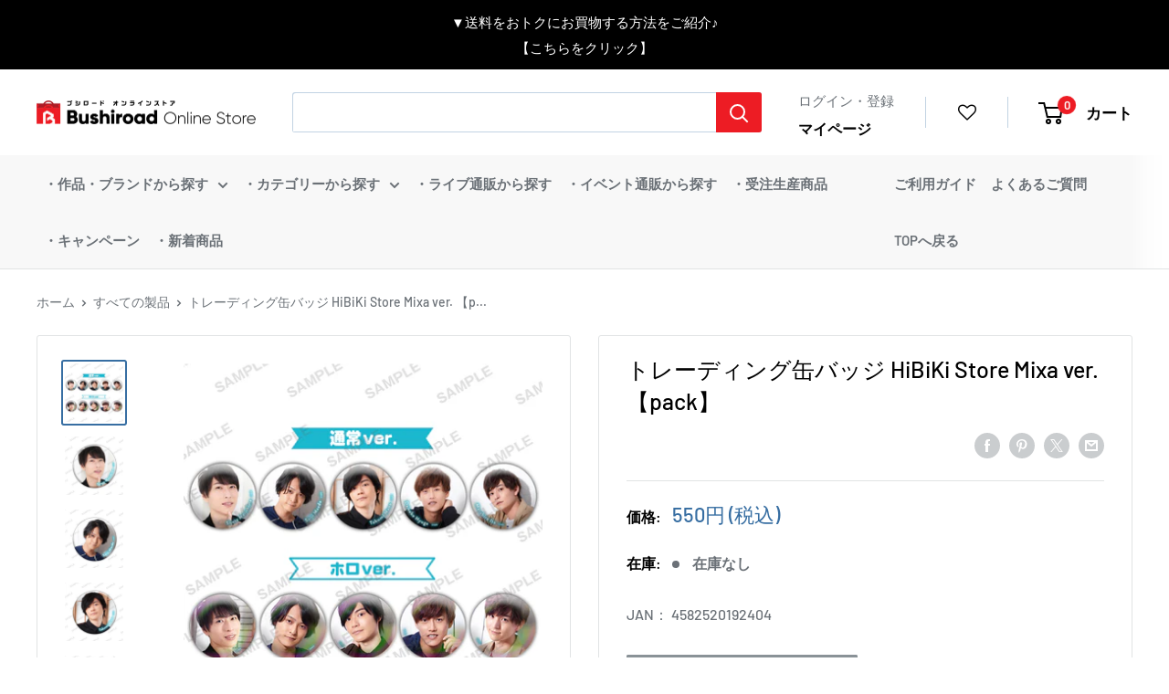

--- FILE ---
content_type: text/html; charset=utf-8
request_url: https://bushiroad-store.com/products/2000131331477
body_size: 51396
content:
<!doctype html>
<html class="no-js" lang="ja">
  <head>
    <meta charset="utf-8">
    <meta
      name="viewport"
      content="width=device-width, initial-scale=1.0, height=device-height, minimum-scale=1.0, maximum-scale=1.0"
    ><!-- Google Tag Manager -->
    <script>
      const isStaging = window.location.hostname.includes('stg');
      const gtmId = isStaging ? 'GTM-5L2WRXT' : 'GTM-KG6659R';

      (function (w, d, s, l, i) {
        w[l] = w[l] || [];
        w[l].push({ 'gtm.start': new Date().getTime(), event: 'gtm.js' });
        var f = d.getElementsByTagName(s)[0],
          j = d.createElement(s),
          dl = l != 'dataLayer' ? '&l=' + l : '';
        j.async = true;
        j.src = 'https://www.googletagmanager.com/gtm.js?id=' + i + dl;
        f.parentNode.insertBefore(j, f);
      })(window, document, 'script', 'dataLayer', gtmId);
    </script>
    <!-- End Google Tag Manager --><title>トレーディング缶バッジ HiBiKi Store Mixa ver. 【pack】
</title><meta name="description" content="「響-HiBiKi- フェア in ブシロード オンラインストア」の商品です。 響-HiBiKi- フェア in ブシロード オンラインストア商品一覧はこちら【商品仕様】 種類数：全10種 BOX入数：10パック入り ※ブラインドパッケージ ※1BOXコンプリート仕様 サイズ：直径約54mm ※BOX入り数以上ご購入の場合、可能な限りBOX形式でお届けいたします。 　しかしながら、在庫状況次第ではPACK形式でのお届けとなります。 ※PACK形式でのお届けの場合、コンプリートの保証はできかねます。あらかじめご了承ください。"><link rel="canonical" href="https://bushiroad-store.com/products/2000131331477"><link rel="shortcut icon" href="//bushiroad-store.com/cdn/shop/files/bos_3rd_anni_logo_touka_C_96x96.png?v=1722779148" type="image/png">
      <link rel="apple-touch-icon" sizes="180x180" href="//bushiroad-store.com/cdn/shop/files/bos_3rd_anni_logo_touka_C_180x180.png?v=1722779148"><link rel="preload" as="style" href="//bushiroad-store.com/cdn/shop/t/112/assets/theme.css?v=96908667787520352581758161954">
    <link rel="preload" as="script" href="//bushiroad-store.com/cdn/shop/t/112/assets/theme.min.js?v=148720033158480611381758161954">
    <link rel="preconnect" href="https://cdn.shopify.com">
    <link rel="preconnect" href="https://fonts.shopifycdn.com">
    <link rel="dns-prefetch" href="https://productreviews.shopifycdn.com">
    <link rel="dns-prefetch" href="https://ajax.googleapis.com">
    <link rel="dns-prefetch" href="https://maps.googleapis.com">
    <link rel="dns-prefetch" href="https://maps.gstatic.com">
    <link rel="preconnect" href="https://fonts.googleapis.com">
    <link rel="preconnect" href="https://fonts.gstatic.com" crossorigin>
    <link
      href="https://fonts.googleapis.com/css2?family=Roboto:ital,wght@0,100;0,300;0,400;0,500;0,700;1,300&display=swap"
      rel="stylesheet"
    >

    <meta property="og:type" content="product">
  <meta property="og:title" content="トレーディング缶バッジ HiBiKi Store Mixa ver. 【pack】"><meta property="og:image" content="http://bushiroad-store.com/cdn/shop/products/4da776d0-4a23-462a-9730-4e8bb893124c.jpg?v=1672123246">
    <meta property="og:image:secure_url" content="https://bushiroad-store.com/cdn/shop/products/4da776d0-4a23-462a-9730-4e8bb893124c.jpg?v=1672123246">
    <meta property="og:image:width" content="800">
    <meta property="og:image:height" content="800"><meta property="product:price:amount" content="500">
  <meta property="product:price:currency" content="JPY"><meta property="og:description" content="「響-HiBiKi- フェア in ブシロード オンラインストア」の商品です。 響-HiBiKi- フェア in ブシロード オンラインストア商品一覧はこちら【商品仕様】 種類数：全10種 BOX入数：10パック入り ※ブラインドパッケージ ※1BOXコンプリート仕様 サイズ：直径約54mm ※BOX入り数以上ご購入の場合、可能な限りBOX形式でお届けいたします。 　しかしながら、在庫状況次第ではPACK形式でのお届けとなります。 ※PACK形式でのお届けの場合、コンプリートの保証はできかねます。あらかじめご了承ください。"><meta property="og:url" content="https://bushiroad-store.com/products/2000131331477">
<meta property="og:site_name" content="ブシロード オンラインストア">
  <meta name="twitter:card" content="summary"><meta name="twitter:title" content="トレーディング缶バッジ HiBiKi Store Mixa ver. 【pack】">
  <meta name="twitter:description" content="「響-HiBiKi- フェア in ブシロード オンラインストア」の商品です。 響-HiBiKi- フェア in ブシロード オンラインストア商品一覧はこちら【商品仕様】 種類数：全10種 BOX入数：10パック入り ※ブラインドパッケージ ※1BOXコンプリート仕様 サイズ：直径約54mm



※BOX入り数以上ご購入の場合、可能な限りBOX形式でお届けいたします。 　しかしながら、在庫状況次第ではPACK形式でのお届けとなります。 ※PACK形式でのお届けの場合、コンプリートの保証はできかねます。あらかじめご了承ください。


">
  <meta name="twitter:image" content="https://bushiroad-store.com/cdn/shop/products/4da776d0-4a23-462a-9730-4e8bb893124c_600x600_crop_center.jpg?v=1672123246">
    <link rel="preload" href="//bushiroad-store.com/cdn/fonts/barlow/barlow_n7.691d1d11f150e857dcbc1c10ef03d825bc378d81.woff2" as="font" type="font/woff2" crossorigin><link rel="preload" href="//bushiroad-store.com/cdn/fonts/barlow/barlow_n5.a193a1990790eba0cc5cca569d23799830e90f07.woff2" as="font" type="font/woff2" crossorigin><style>
  @font-face {
  font-family: Barlow;
  font-weight: 700;
  font-style: normal;
  font-display: swap;
  src: url("//bushiroad-store.com/cdn/fonts/barlow/barlow_n7.691d1d11f150e857dcbc1c10ef03d825bc378d81.woff2") format("woff2"),
       url("//bushiroad-store.com/cdn/fonts/barlow/barlow_n7.4fdbb1cb7da0e2c2f88492243ffa2b4f91924840.woff") format("woff");
}

  @font-face {
  font-family: Barlow;
  font-weight: 500;
  font-style: normal;
  font-display: swap;
  src: url("//bushiroad-store.com/cdn/fonts/barlow/barlow_n5.a193a1990790eba0cc5cca569d23799830e90f07.woff2") format("woff2"),
       url("//bushiroad-store.com/cdn/fonts/barlow/barlow_n5.ae31c82169b1dc0715609b8cc6a610b917808358.woff") format("woff");
}

@font-face {
  font-family: Barlow;
  font-weight: 600;
  font-style: normal;
  font-display: swap;
  src: url("//bushiroad-store.com/cdn/fonts/barlow/barlow_n6.329f582a81f63f125e63c20a5a80ae9477df68e1.woff2") format("woff2"),
       url("//bushiroad-store.com/cdn/fonts/barlow/barlow_n6.0163402e36247bcb8b02716880d0b39568412e9e.woff") format("woff");
}

@font-face {
  font-family: Barlow;
  font-weight: 700;
  font-style: italic;
  font-display: swap;
  src: url("//bushiroad-store.com/cdn/fonts/barlow/barlow_i7.50e19d6cc2ba5146fa437a5a7443c76d5d730103.woff2") format("woff2"),
       url("//bushiroad-store.com/cdn/fonts/barlow/barlow_i7.47e9f98f1b094d912e6fd631cc3fe93d9f40964f.woff") format("woff");
}


  @font-face {
  font-family: Barlow;
  font-weight: 700;
  font-style: normal;
  font-display: swap;
  src: url("//bushiroad-store.com/cdn/fonts/barlow/barlow_n7.691d1d11f150e857dcbc1c10ef03d825bc378d81.woff2") format("woff2"),
       url("//bushiroad-store.com/cdn/fonts/barlow/barlow_n7.4fdbb1cb7da0e2c2f88492243ffa2b4f91924840.woff") format("woff");
}

  @font-face {
  font-family: Barlow;
  font-weight: 500;
  font-style: italic;
  font-display: swap;
  src: url("//bushiroad-store.com/cdn/fonts/barlow/barlow_i5.714d58286997b65cd479af615cfa9bb0a117a573.woff2") format("woff2"),
       url("//bushiroad-store.com/cdn/fonts/barlow/barlow_i5.0120f77e6447d3b5df4bbec8ad8c2d029d87fb21.woff") format("woff");
}

  @font-face {
  font-family: Barlow;
  font-weight: 700;
  font-style: italic;
  font-display: swap;
  src: url("//bushiroad-store.com/cdn/fonts/barlow/barlow_i7.50e19d6cc2ba5146fa437a5a7443c76d5d730103.woff2") format("woff2"),
       url("//bushiroad-store.com/cdn/fonts/barlow/barlow_i7.47e9f98f1b094d912e6fd631cc3fe93d9f40964f.woff") format("woff");
}


  :root {
    --default-text-font-size : 15px;
    --base-text-font-size    : 16px;
    --heading-font-family    : Barlow, sans-serif;
    --heading-font-weight    : 700;
    --heading-font-style     : normal;
    --text-font-family       : Barlow, sans-serif;
    --text-font-weight       : 500;
    --text-font-style        : normal;
    --text-font-bolder-weight: 600;
    --text-link-decoration   : underline;

    --text-color               : #6b7177;
    --text-color-rgb           : 107, 113, 119;
    --heading-color            : #000000;
    --border-color             : #e1e3e4;
    --border-color-rgb         : 225, 227, 228;
    --form-border-color        : #d4d6d8;
    --accent-color             : #376ea2;
    --accent-color-rgb         : 55, 110, 162;
    --link-color               : #376ea2;
    --link-color-hover         : #244769;
    --background               : #ffffff;
    --secondary-background     : #ffffff;
    --secondary-background-rgb : 255, 255, 255;
    --accent-background        : rgba(55, 110, 162, 0.08);

    --input-background: #ffffff;

    --error-color       : #cf0e0e;
    --error-background  : rgba(207, 14, 14, 0.07);
    --success-color     : #1c7b36;
    --success-background: rgba(28, 123, 54, 0.11);

    --primary-button-background      : #ed1c24;
    --primary-button-background-rgb  : 237, 28, 36;
    --primary-button-text-color      : #ffffff;
    --secondary-button-background    : #222021;
    --secondary-button-background-rgb: 34, 32, 33;
    --secondary-button-text-color    : #ffffff;

    --header-background      : #ffffff;
    --header-text-color      : #000000;
    --header-light-text-color: #376ea2;
    --header-border-color    : rgba(55, 110, 162, 0.3);
    --header-accent-color    : #ed1c24;

    --footer-background-color:    #ffffff;
    --footer-heading-text-color:  #1a2024;
    --footer-body-text-color:     #6b7177;
    --footer-body-text-color-rgb: 107, 113, 119;
    --footer-accent-color:        #cb1836;
    --footer-accent-color-rgb:    203, 24, 54;
    --footer-border:              1px solid var(--border-color);
    
    --flickity-arrow-color: #abb1b4;--product-on-sale-accent           : #cf0e0e;
    --product-on-sale-accent-rgb       : 207, 14, 14;
    --product-on-sale-color            : #ffffff;
    --product-in-stock-color           : #1c7b36;
    --product-low-stock-color          : #cf0e0e;
    --product-sold-out-color           : #8a9297;
    --product-custom-label-1-background: #3f6ab1;
    --product-custom-label-1-color     : #ffffff;
    --product-custom-label-2-background: #8a44ae;
    --product-custom-label-2-color     : #ffffff;
    --product-review-star-color        : #ffbd00;

    --mobile-container-gutter : 20px;
    --desktop-container-gutter: 40px;

    /* Shopify related variables */
    --payment-terms-background-color: #ffffff;
  }
</style>

<script>
  // IE11 does not have support for CSS variables, so we have to polyfill them
  if (!(((window || {}).CSS || {}).supports && window.CSS.supports('(--a: 0)'))) {
    const script = document.createElement('script');
    script.type = 'text/javascript';
    script.src = 'https://cdn.jsdelivr.net/npm/css-vars-ponyfill@2';
    script.onload = function() {
      cssVars({});
    };

    document.getElementsByTagName('head')[0].appendChild(script);
  }
</script>


    <script>window.performance && window.performance.mark && window.performance.mark('shopify.content_for_header.start');</script><meta name="google-site-verification" content="GRSkCWJIKD6Sgjo4JcntmR5uh_Hqto_1G5bGrA66-fQ">
<meta name="facebook-domain-verification" content="vpihunyct64xl3ftpnajvb6xlfamiz">
<meta id="shopify-digital-wallet" name="shopify-digital-wallet" content="/55797612751/digital_wallets/dialog">
<link rel="alternate" type="application/json+oembed" href="https://bushiroad-store.com/products/2000131331477.oembed">
<script async="async" src="/checkouts/internal/preloads.js?locale=ja-JP"></script>
<script id="shopify-features" type="application/json">{"accessToken":"e69afc37b0270f4630ebba22d4e19d81","betas":["rich-media-storefront-analytics"],"domain":"bushiroad-store.com","predictiveSearch":false,"shopId":55797612751,"locale":"ja"}</script>
<script>var Shopify = Shopify || {};
Shopify.shop = "bushiroad.myshopify.com";
Shopify.locale = "ja";
Shopify.currency = {"active":"JPY","rate":"1.0"};
Shopify.country = "JP";
Shopify.theme = {"name":"[Backup - 2025\/9\/18] Bushiroad Online Store","id":133827002575,"schema_name":"Warehouse","schema_version":"2.0.0","theme_store_id":null,"role":"main"};
Shopify.theme.handle = "null";
Shopify.theme.style = {"id":null,"handle":null};
Shopify.cdnHost = "bushiroad-store.com/cdn";
Shopify.routes = Shopify.routes || {};
Shopify.routes.root = "/";</script>
<script type="module">!function(o){(o.Shopify=o.Shopify||{}).modules=!0}(window);</script>
<script>!function(o){function n(){var o=[];function n(){o.push(Array.prototype.slice.apply(arguments))}return n.q=o,n}var t=o.Shopify=o.Shopify||{};t.loadFeatures=n(),t.autoloadFeatures=n()}(window);</script>
<script id="shop-js-analytics" type="application/json">{"pageType":"product"}</script>
<script defer="defer" async type="module" src="//bushiroad-store.com/cdn/shopifycloud/shop-js/modules/v2/client.init-shop-cart-sync_Cun6Ba8E.ja.esm.js"></script>
<script defer="defer" async type="module" src="//bushiroad-store.com/cdn/shopifycloud/shop-js/modules/v2/chunk.common_DGWubyOB.esm.js"></script>
<script type="module">
  await import("//bushiroad-store.com/cdn/shopifycloud/shop-js/modules/v2/client.init-shop-cart-sync_Cun6Ba8E.ja.esm.js");
await import("//bushiroad-store.com/cdn/shopifycloud/shop-js/modules/v2/chunk.common_DGWubyOB.esm.js");

  window.Shopify.SignInWithShop?.initShopCartSync?.({"fedCMEnabled":true,"windoidEnabled":true});

</script>
<script>(function() {
  var isLoaded = false;
  function asyncLoad() {
    if (isLoaded) return;
    isLoaded = true;
    var urls = ["https:\/\/cdn.shopify.com\/s\/files\/1\/0557\/9761\/2751\/t\/5\/assets\/globo.formbuilder.init.js?v=1633924051\u0026shop=bushiroad.myshopify.com","https:\/\/bushiroad-favorite-prod.herokuapp.com\/fav_shopify.js?shop=bushiroad.myshopify.com","https:\/\/searchanise-ef84.kxcdn.com\/widgets\/shopify\/init.js?a=9h3q9D8y7O\u0026shop=bushiroad.myshopify.com"];
    for (var i = 0; i < urls.length; i++) {
      var s = document.createElement('script');
      s.type = 'text/javascript';
      s.async = true;
      s.src = urls[i];
      var x = document.getElementsByTagName('script')[0];
      x.parentNode.insertBefore(s, x);
    }
  };
  if(window.attachEvent) {
    window.attachEvent('onload', asyncLoad);
  } else {
    window.addEventListener('load', asyncLoad, false);
  }
})();</script>
<script id="__st">var __st={"a":55797612751,"offset":32400,"reqid":"b98c8a6e-f92f-4132-a655-b63b25def05a-1768712910","pageurl":"bushiroad-store.com\/products\/2000131331477","u":"11193e95714f","p":"product","rtyp":"product","rid":7155463585999};</script>
<script>window.ShopifyPaypalV4VisibilityTracking = true;</script>
<script id="captcha-bootstrap">!function(){'use strict';const t='contact',e='account',n='new_comment',o=[[t,t],['blogs',n],['comments',n],[t,'customer']],c=[[e,'customer_login'],[e,'guest_login'],[e,'recover_customer_password'],[e,'create_customer']],r=t=>t.map((([t,e])=>`form[action*='/${t}']:not([data-nocaptcha='true']) input[name='form_type'][value='${e}']`)).join(','),a=t=>()=>t?[...document.querySelectorAll(t)].map((t=>t.form)):[];function s(){const t=[...o],e=r(t);return a(e)}const i='password',u='form_key',d=['recaptcha-v3-token','g-recaptcha-response','h-captcha-response',i],f=()=>{try{return window.sessionStorage}catch{return}},m='__shopify_v',_=t=>t.elements[u];function p(t,e,n=!1){try{const o=window.sessionStorage,c=JSON.parse(o.getItem(e)),{data:r}=function(t){const{data:e,action:n}=t;return t[m]||n?{data:e,action:n}:{data:t,action:n}}(c);for(const[e,n]of Object.entries(r))t.elements[e]&&(t.elements[e].value=n);n&&o.removeItem(e)}catch(o){console.error('form repopulation failed',{error:o})}}const l='form_type',E='cptcha';function T(t){t.dataset[E]=!0}const w=window,h=w.document,L='Shopify',v='ce_forms',y='captcha';let A=!1;((t,e)=>{const n=(g='f06e6c50-85a8-45c8-87d0-21a2b65856fe',I='https://cdn.shopify.com/shopifycloud/storefront-forms-hcaptcha/ce_storefront_forms_captcha_hcaptcha.v1.5.2.iife.js',D={infoText:'hCaptchaによる保護',privacyText:'プライバシー',termsText:'利用規約'},(t,e,n)=>{const o=w[L][v],c=o.bindForm;if(c)return c(t,g,e,D).then(n);var r;o.q.push([[t,g,e,D],n]),r=I,A||(h.body.append(Object.assign(h.createElement('script'),{id:'captcha-provider',async:!0,src:r})),A=!0)});var g,I,D;w[L]=w[L]||{},w[L][v]=w[L][v]||{},w[L][v].q=[],w[L][y]=w[L][y]||{},w[L][y].protect=function(t,e){n(t,void 0,e),T(t)},Object.freeze(w[L][y]),function(t,e,n,w,h,L){const[v,y,A,g]=function(t,e,n){const i=e?o:[],u=t?c:[],d=[...i,...u],f=r(d),m=r(i),_=r(d.filter((([t,e])=>n.includes(e))));return[a(f),a(m),a(_),s()]}(w,h,L),I=t=>{const e=t.target;return e instanceof HTMLFormElement?e:e&&e.form},D=t=>v().includes(t);t.addEventListener('submit',(t=>{const e=I(t);if(!e)return;const n=D(e)&&!e.dataset.hcaptchaBound&&!e.dataset.recaptchaBound,o=_(e),c=g().includes(e)&&(!o||!o.value);(n||c)&&t.preventDefault(),c&&!n&&(function(t){try{if(!f())return;!function(t){const e=f();if(!e)return;const n=_(t);if(!n)return;const o=n.value;o&&e.removeItem(o)}(t);const e=Array.from(Array(32),(()=>Math.random().toString(36)[2])).join('');!function(t,e){_(t)||t.append(Object.assign(document.createElement('input'),{type:'hidden',name:u})),t.elements[u].value=e}(t,e),function(t,e){const n=f();if(!n)return;const o=[...t.querySelectorAll(`input[type='${i}']`)].map((({name:t})=>t)),c=[...d,...o],r={};for(const[a,s]of new FormData(t).entries())c.includes(a)||(r[a]=s);n.setItem(e,JSON.stringify({[m]:1,action:t.action,data:r}))}(t,e)}catch(e){console.error('failed to persist form',e)}}(e),e.submit())}));const S=(t,e)=>{t&&!t.dataset[E]&&(n(t,e.some((e=>e===t))),T(t))};for(const o of['focusin','change'])t.addEventListener(o,(t=>{const e=I(t);D(e)&&S(e,y())}));const B=e.get('form_key'),M=e.get(l),P=B&&M;t.addEventListener('DOMContentLoaded',(()=>{const t=y();if(P)for(const e of t)e.elements[l].value===M&&p(e,B);[...new Set([...A(),...v().filter((t=>'true'===t.dataset.shopifyCaptcha))])].forEach((e=>S(e,t)))}))}(h,new URLSearchParams(w.location.search),n,t,e,['guest_login'])})(!0,!0)}();</script>
<script integrity="sha256-4kQ18oKyAcykRKYeNunJcIwy7WH5gtpwJnB7kiuLZ1E=" data-source-attribution="shopify.loadfeatures" defer="defer" src="//bushiroad-store.com/cdn/shopifycloud/storefront/assets/storefront/load_feature-a0a9edcb.js" crossorigin="anonymous"></script>
<script data-source-attribution="shopify.dynamic_checkout.dynamic.init">var Shopify=Shopify||{};Shopify.PaymentButton=Shopify.PaymentButton||{isStorefrontPortableWallets:!0,init:function(){window.Shopify.PaymentButton.init=function(){};var t=document.createElement("script");t.src="https://bushiroad-store.com/cdn/shopifycloud/portable-wallets/latest/portable-wallets.ja.js",t.type="module",document.head.appendChild(t)}};
</script>
<script data-source-attribution="shopify.dynamic_checkout.buyer_consent">
  function portableWalletsHideBuyerConsent(e){var t=document.getElementById("shopify-buyer-consent"),n=document.getElementById("shopify-subscription-policy-button");t&&n&&(t.classList.add("hidden"),t.setAttribute("aria-hidden","true"),n.removeEventListener("click",e))}function portableWalletsShowBuyerConsent(e){var t=document.getElementById("shopify-buyer-consent"),n=document.getElementById("shopify-subscription-policy-button");t&&n&&(t.classList.remove("hidden"),t.removeAttribute("aria-hidden"),n.addEventListener("click",e))}window.Shopify?.PaymentButton&&(window.Shopify.PaymentButton.hideBuyerConsent=portableWalletsHideBuyerConsent,window.Shopify.PaymentButton.showBuyerConsent=portableWalletsShowBuyerConsent);
</script>
<script data-source-attribution="shopify.dynamic_checkout.cart.bootstrap">document.addEventListener("DOMContentLoaded",(function(){function t(){return document.querySelector("shopify-accelerated-checkout-cart, shopify-accelerated-checkout")}if(t())Shopify.PaymentButton.init();else{new MutationObserver((function(e,n){t()&&(Shopify.PaymentButton.init(),n.disconnect())})).observe(document.body,{childList:!0,subtree:!0})}}));
</script>

<script>window.performance && window.performance.mark && window.performance.mark('shopify.content_for_header.end');</script>

    <link rel="stylesheet" href="//bushiroad-store.com/cdn/shop/t/112/assets/theme.css?v=96908667787520352581758161954">
    <link rel="stylesheet" href="//bushiroad-store.com/cdn/shop/t/112/assets/main.css?v=39994491296068847741758161954">
    
  <script type="application/ld+json">
  {
    "@context": "http://schema.org",
    "@type": "Product",
    "offers": [{
          "@type": "Offer",
          "name": "Default Title",
          "availability":"https://schema.org/OutOfStock",
          "price": 500.0,
          "priceCurrency": "JPY",
          "priceValidUntil": "2026-01-28","sku": "4582520192404","url": "/products/2000131331477?variant=42622715789519"
        }
],
      "gtin13": "4582520192404",
      "productId": "4582520192404",
    "brand": {
      "name": "響-HiBiKi-"
    },
    "name": "トレーディング缶バッジ HiBiKi Store Mixa ver. 【pack】",
    "description": "「響-HiBiKi- フェア in ブシロード オンラインストア」の商品です。 響-HiBiKi- フェア in ブシロード オンラインストア商品一覧はこちら【商品仕様】 種類数：全10種 BOX入数：10パック入り ※ブラインドパッケージ ※1BOXコンプリート仕様 サイズ：直径約54mm\n\n\n\n※BOX入り数以上ご購入の場合、可能な限りBOX形式でお届けいたします。 　しかしながら、在庫状況次第ではPACK形式でのお届けとなります。 ※PACK形式でのお届けの場合、コンプリートの保証はできかねます。あらかじめご了承ください。\n\n\n",
    "category": "その他",
    "url": "/products/2000131331477",
    "sku": "4582520192404",
    "image": {
      "@type": "ImageObject",
      "url": "https://bushiroad-store.com/cdn/shop/products/4da776d0-4a23-462a-9730-4e8bb893124c_1024x.jpg?v=1672123246",
      "image": "https://bushiroad-store.com/cdn/shop/products/4da776d0-4a23-462a-9730-4e8bb893124c_1024x.jpg?v=1672123246",
      "name": "トレーディング缶バッジ HiBiKi Store Mixa ver. 【pack】",
      "width": "1024",
      "height": "1024"
    }
  }
  </script>



  <script type="application/ld+json">
  {
    "@context": "http://schema.org",
    "@type": "BreadcrumbList",
  "itemListElement": [{
      "@type": "ListItem",
      "position": 1,
      "name": "ホーム",
      "item": "https://bushiroad-store.com"
    },{
          "@type": "ListItem",
          "position": 2,
          "name": "トレーディング缶バッジ HiBiKi Store Mixa ver. 【pack】",
          "item": "https://bushiroad-store.com/products/2000131331477"
        }]
  }
  </script>

    <script>
      // This allows to expose several variables to the global scope, to be used in scripts
      window.theme = {
        pageType: "product",
        cartCount: 0,
        moneyFormat: "{{amount_no_decimals}}円 \u003cspan\u003e(税込)\u003c\/span\u003e",
        moneyWithCurrencyFormat: "{{amount_no_decimals}}円 \u003cspan\u003e(税込)\u003c\/span\u003e",
        showDiscount: false,
        discountMode: "percentage",
        searchMode: "product",
        searchUnavailableProducts: "last",
        cartType: "page"
      };

      window.routes = {
        rootUrl: "\/",
        rootUrlWithoutSlash: '',
        cartUrl: "\/cart",
        cartAddUrl: "\/cart\/add",
        cartChangeUrl: "\/cart\/change",
        searchUrl: "\/search",
        productRecommendationsUrl: "\/recommendations\/products"
      };

      window.languages = {
        productRegularPrice: "通常価格",
        productSalePrice: "販売価格",
        collectionOnSaleLabel: "{{savings}}割引",
        productFormUnavailable: "利用できません",
        productFormAddToCart: "カートに追加",
        productFormSoldOut: "在庫なし",
        productAdded: "カートに追加されました",
        productAddedShort: "追加されました",
         
      };

      window.lazySizesConfig = {
        loadHidden: false,
        hFac: 0.8,
        expFactor: 3,
        customMedia: {
          '--phone': '(max-width: 640px)',
          '--tablet': '(min-width: 641px) and (max-width: 1023px)',
          '--lap': '(min-width: 1024px)'
        }
      };

      document.documentElement.className = document.documentElement.className.replace('no-js', 'js');
    </script><script src="//bushiroad-store.com/cdn/shop/t/112/assets/theme.js?v=183832450215624173741758164708" defer></script>
    <script src="//bushiroad-store.com/cdn/shop/t/112/assets/custom.js?v=102476495355921946141758161954" defer></script>
    <script src="//bushiroad-store.com/cdn/shop/t/112/assets/bundle.js?v=180424023695699920581758164703" defer></script>
    <script src="//bushiroad-store.com/cdn/shop/t/112/assets/vendor.bundle.js?v=22613120861710689551758161954" defer></script>

    <script type="text/javascript">
      var BUSHIROAD = BUSHIROAD || {};
      BUSHIROAD.templateSuffix = '';
      BUSHIROAD.customer_id = '';
      BUSHIROAD.customer_email = '';
      BUSHIROAD.templateName = 'product';
    </script><script>
        (function () {
          window.onpageshow = function () {
            // We force re-freshing the cart content onpageshow, as most browsers will serve a cache copy when hitting the
            // back button, which cause staled data
            document.documentElement.dispatchEvent(
              new CustomEvent('cart:refresh', {
                bubbles: true,
                detail: { scrollToTop: false },
              })
            );
          };
        })();
      </script><link rel="stylesheet" href="//bushiroad-store.com/cdn/shop/t/112/assets/gwp-app.css?v=79549896885700331121758164705">

    <!-- GWP_SCRIPT_START -->

    
    <script>
      var GWP_COLLECTIONS = "\n"
        try {
            let lastChar = GWP_COLLECTIONS.slice(GWP_COLLECTIONS.length-1, GWP_COLLECTIONS.length)
            if (lastChar === ',') {
                GWP_COLLECTIONS = GWP_COLLECTIONS.slice(0, GWP_COLLECTIONS.length - 1) //remove last ,
            }
            GWP_COLLECTIONS = JSON.parse('[' + GWP_COLLECTIONS +']')
        }
          catch(error) {
              console.log(error)
          }
      GWP_COLLECTIONS = Array.from(GWP_COLLECTIONS.reduce((prev, { id, quantity, totalPrice }) => prev.set(id, { quantity: prev.get(id) ? prev.get(id).quantity + quantity : quantity, totalPrice: prev.get(id) ? prev.get(id).totalPrice + totalPrice / 100 * 1 : totalPrice / 100 * 1 }), new Map()), ([id, { quantity, totalPrice }]) => ({ id, quantity, totalPrice }));
    </script>
    <!-- GWP_SCRIPT_END -->

    

    <!--GWP_SCRIPT_START-->
        
	
        	<script>
          		var GWP_COLLECTIONS = "\n"
            		try {
              			let lastChar = GWP_COLLECTIONS.slice(GWP_COLLECTIONS.length-1, GWP_COLLECTIONS.length)
              			if (lastChar === ',') {
                				GWP_COLLECTIONS = GWP_COLLECTIONS.slice(0, GWP_COLLECTIONS.length - 1) //remove last ,
              			}
              			GWP_COLLECTIONS = JSON.parse('[' + GWP_COLLECTIONS +']')
            		}
            			catch(error) {
              				console.log(error)
            			}
          		GWP_COLLECTIONS = Array.from(GWP_COLLECTIONS.reduce((prev, { id, quantity, totalPrice }) => prev.set(id, { quantity: prev.get(id) ? prev.get(id).quantity + quantity : quantity, totalPrice: prev.get(id) ? prev.get(id).totalPrice + totalPrice / 100 * 1 : totalPrice / 100 * 1 }), new Map()), ([id, { quantity, totalPrice }]) => ({ id, quantity, totalPrice }));
        	</script>
      
	<!--GWP_SCRIPT_END--><script src="//bushiroad-store.com/cdn/shop/t/112/assets/gwp-offers.js?v=11598828447990185251768537542" defer="defer"></script>
    <script src="//bushiroad-store.com/cdn/shop/t/112/assets/gwp-app.min.js?v=106705615678383637721758164706" defer="defer"></script>

    
  <!-- BEGIN app block: shopify://apps/order-limits/blocks/ruffruff-order-limits/56fb9d8f-3621-4732-8425-5c64262bef41 --><!-- BEGIN app snippet: access-restriction --><!-- END app snippet --><!-- BEGIN app snippet: settings-json -->
<style data-shopify>
  .ruffruff-order-limits__product-messages {
    background-color: #FFFFFF !important;
    border: 1px solid #121212 !important;
    color: #121212 !important;
  }
</style>

<!-- cached at 1768712910 -->
<script id='ruffruff-order-limits-settings-json' type='application/json'>{"alertMessageModalEnabled": true,"productMessagePosition": "above"}</script>
<!-- END app snippet --><!-- BEGIN app snippet: product-quantity-rules-json -->
<!-- cached at 1768712910 -->
<script id='ruffruff-order-limits-product-quantity-rules-json' type='application/json'>[]</script>
<!-- END app snippet --><!-- BEGIN app snippet: price-rules-json -->
<!-- cached at 1768712910 -->
<script id='ruffruff-order-limits-price-rules-json' type='application/json'>[]</script>
<!-- END app snippet --><!-- BEGIN app snippet: bundle-rules-json -->
<!-- cached at 1768712910 -->
<script id='ruffruff-order-limits-bundle-rules-json' type='application/json'>[{"collectionIds": [],"eligibleItems": "productTags","id": "46423441615","productIds": [],"productMessage": "この商品はダウンロード商品のみと同時購入できます。","productTags": ["ダウンロード商品"],"productVariantIds": []},{"collectionIds": [],"eligibleItems": "productTags","id": "46423408847","productIds": [],"productMessage": "この商品は他の商品と同時に購入することができません。","productTags": ["同梱不可"],"productVariantIds": []},{"collectionIds": [],"eligibleItems": "productTags","id": "46423474383","productIds": [],"productMessage": "この商品はポイント商品のみと同時購入できます。","productTags": ["ポイント商品のみ"],"productVariantIds": []}]</script>
<!-- END app snippet --><!-- BEGIN app snippet: customer-rules-json -->
<!-- cached at 1768712910 -->
<script id='ruffruff-order-limits-customer-rules-json' type='application/json'>[]</script>
<!-- END app snippet --><!-- BEGIN app snippet: weight-rules-json -->
<!-- cached at 1768712910 -->
<script id='ruffruff-order-limits-weight-rules-json' type='application/json'>[]</script>
<!-- END app snippet --><!-- BEGIN app snippet: product-json -->
<!-- cached at 1768712910 -->
<script id='ruffruff-order-limits-product-json' type='application/json'>{"collectionIds": ["269382844623", "290819571919", "269678346447", "270107541711", "270513668303", "290629681359", "270262796495", "292140679375"],"defaultVariantId": "42622715789519","handle": "2000131331477","hasOnlyDefaultVariant": true,"id": "7155463585999","tags": ["ネコポス対応", "商品分類_サイズ：小", "商品分類_バッジ・ピンズ", "商品分類_声優・アーティストグッズ", "検索:響"],"variants": [{"id":"42622715789519","weight":110.0,"weightInUnit":0.11,"weightUnit":"kg"}]}</script>
<!-- END app snippet --><!-- BEGIN app snippet: vite-tag -->


<!-- END app snippet --><!-- BEGIN app snippet: vite-tag -->


  <script src="https://cdn.shopify.com/extensions/019b8c68-ec78-76f0-9e5c-f5b4cfe2d714/ruffruff-order-limits-133/assets/entry-C7CLRJ12.js" type="module" crossorigin="anonymous"></script>
  <link rel="modulepreload" href="https://cdn.shopify.com/extensions/019b8c68-ec78-76f0-9e5c-f5b4cfe2d714/ruffruff-order-limits-133/assets/getShopifyRootUrl-BAFHm-cu.js" crossorigin="anonymous">
  <link rel="modulepreload" href="https://cdn.shopify.com/extensions/019b8c68-ec78-76f0-9e5c-f5b4cfe2d714/ruffruff-order-limits-133/assets/constants-Zwc9dJOo.js" crossorigin="anonymous">
  <link href="//cdn.shopify.com/extensions/019b8c68-ec78-76f0-9e5c-f5b4cfe2d714/ruffruff-order-limits-133/assets/entry-eUVkEetz.css" rel="stylesheet" type="text/css" media="all" />

<!-- END app snippet -->
<!-- END app block --><!-- BEGIN app block: shopify://apps/eg-auto-add-to-cart/blocks/app-embed/0f7d4f74-1e89-4820-aec4-6564d7e535d2 -->










  
    <script
      async
      type="text/javascript"
      src="https://cdn.506.io/eg/script.js?shop=bushiroad.myshopify.com&v=7"
    ></script>
  



  <meta id="easygift-shop" itemid="c2hvcF8kXzE3Njg3MTI5MTA=" content="{&quot;isInstalled&quot;:true,&quot;installedOn&quot;:&quot;2025-08-06T00:48:59.563Z&quot;,&quot;appVersion&quot;:&quot;3.0&quot;,&quot;subscriptionName&quot;:&quot;Unlimited&quot;,&quot;cartAnalytics&quot;:true,&quot;freeTrialEndsOn&quot;:null,&quot;settings&quot;:{&quot;reminderBannerStyle&quot;:{&quot;position&quot;:{&quot;horizontal&quot;:&quot;right&quot;,&quot;vertical&quot;:&quot;bottom&quot;},&quot;closingMode&quot;:&quot;doNotAutoClose&quot;,&quot;cssStyles&quot;:&quot;&quot;,&quot;displayAfter&quot;:5,&quot;headerText&quot;:&quot;&quot;,&quot;imageUrl&quot;:null,&quot;primaryColor&quot;:&quot;#000000&quot;,&quot;reshowBannerAfter&quot;:&quot;everyNewSession&quot;,&quot;selfcloseAfter&quot;:5,&quot;showImage&quot;:false,&quot;subHeaderText&quot;:&quot;&quot;},&quot;addedItemIdentifier&quot;:&quot;_Gifted&quot;,&quot;ignoreOtherAppLineItems&quot;:null,&quot;customVariantsInfoLifetimeMins&quot;:1440,&quot;redirectPath&quot;:null,&quot;ignoreNonStandardCartRequests&quot;:false,&quot;bannerStyle&quot;:{&quot;position&quot;:{&quot;horizontal&quot;:&quot;right&quot;,&quot;vertical&quot;:&quot;bottom&quot;},&quot;cssStyles&quot;:null,&quot;primaryColor&quot;:&quot;#000000&quot;},&quot;themePresetId&quot;:null,&quot;notificationStyle&quot;:{&quot;position&quot;:{&quot;horizontal&quot;:null,&quot;vertical&quot;:null},&quot;cssStyles&quot;:null,&quot;duration&quot;:null,&quot;hasCustomizations&quot;:false,&quot;primaryColor&quot;:null},&quot;fetchCartData&quot;:true,&quot;useLocalStorage&quot;:{&quot;enabled&quot;:false,&quot;expiryMinutes&quot;:null},&quot;popupStyle&quot;:{&quot;closeModalOutsideClick&quot;:true,&quot;priceShowZeroDecimals&quot;:true,&quot;addButtonText&quot;:null,&quot;cssStyles&quot;:null,&quot;dismissButtonText&quot;:null,&quot;hasCustomizations&quot;:false,&quot;imageUrl&quot;:null,&quot;outOfStockButtonText&quot;:null,&quot;primaryColor&quot;:null,&quot;secondaryColor&quot;:null,&quot;showProductLink&quot;:false,&quot;subscriptionLabel&quot;:null},&quot;refreshAfterBannerClick&quot;:false,&quot;disableReapplyRules&quot;:false,&quot;disableReloadOnFailedAddition&quot;:false,&quot;autoReloadCartPage&quot;:false,&quot;ajaxRedirectPath&quot;:null,&quot;allowSimultaneousRequests&quot;:false,&quot;applyRulesOnCheckout&quot;:false,&quot;enableCartCtrlOverrides&quot;:false,&quot;customRedirectFromCart&quot;:null,&quot;scriptSettings&quot;:{&quot;branding&quot;:{&quot;removalRequestSent&quot;:null,&quot;show&quot;:false},&quot;productPageRedirection&quot;:{&quot;enabled&quot;:false,&quot;products&quot;:[],&quot;redirectionURL&quot;:&quot;\/&quot;},&quot;debugging&quot;:{&quot;enabled&quot;:false,&quot;enabledOn&quot;:null,&quot;stringifyObj&quot;:false},&quot;enableBuyNowInterceptions&quot;:false,&quot;useFinalPrice&quot;:false,&quot;hideGiftedPropertyText&quot;:false,&quot;fetchCartDataBeforeRequest&quot;:false,&quot;removeProductsAddedFromExpiredRules&quot;:false,&quot;customCSS&quot;:null,&quot;decodePayload&quot;:false,&quot;delayUpdates&quot;:2000,&quot;fetchProductInfoFromSavedDomain&quot;:false,&quot;hideAlertsOnFrontend&quot;:false,&quot;removeEGPropertyFromSplitActionLineItems&quot;:false},&quot;accessToEnterprise&quot;:false},&quot;translations&quot;:null,&quot;defaultLocale&quot;:&quot;ja&quot;,&quot;shopDomain&quot;:&quot;bushiroad-store.com&quot;}">


<script defer>
  (async function() {
    try {

      const blockVersion = "v3"
      if (blockVersion != "v3") {
        return
      }

      let metaErrorFlag = false;
      if (metaErrorFlag) {
        return
      }

      // Parse metafields as JSON
      const metafields = {};

      // Process metafields in JavaScript
      let savedRulesArray = [];
      for (const [key, value] of Object.entries(metafields)) {
        if (value) {
          for (const prop in value) {
            // avoiding Object.Keys for performance gain -- no need to make an array of keys.
            savedRulesArray.push(value);
            break;
          }
        }
      }

      const metaTag = document.createElement('meta');
      metaTag.id = 'easygift-rules';
      metaTag.content = JSON.stringify(savedRulesArray);
      metaTag.setAttribute('itemid', 'cnVsZXNfJF8xNzY4NzEyOTEw');

      document.head.appendChild(metaTag);
      } catch (err) {
        
      }
  })();
</script>


  <script
    type="text/javascript"
    defer
  >

    (function () {
      try {
        window.EG_INFO = window.EG_INFO || {};
        var shopInfo = {"isInstalled":true,"installedOn":"2025-08-06T00:48:59.563Z","appVersion":"3.0","subscriptionName":"Unlimited","cartAnalytics":true,"freeTrialEndsOn":null,"settings":{"reminderBannerStyle":{"position":{"horizontal":"right","vertical":"bottom"},"closingMode":"doNotAutoClose","cssStyles":"","displayAfter":5,"headerText":"","imageUrl":null,"primaryColor":"#000000","reshowBannerAfter":"everyNewSession","selfcloseAfter":5,"showImage":false,"subHeaderText":""},"addedItemIdentifier":"_Gifted","ignoreOtherAppLineItems":null,"customVariantsInfoLifetimeMins":1440,"redirectPath":null,"ignoreNonStandardCartRequests":false,"bannerStyle":{"position":{"horizontal":"right","vertical":"bottom"},"cssStyles":null,"primaryColor":"#000000"},"themePresetId":null,"notificationStyle":{"position":{"horizontal":null,"vertical":null},"cssStyles":null,"duration":null,"hasCustomizations":false,"primaryColor":null},"fetchCartData":true,"useLocalStorage":{"enabled":false,"expiryMinutes":null},"popupStyle":{"closeModalOutsideClick":true,"priceShowZeroDecimals":true,"addButtonText":null,"cssStyles":null,"dismissButtonText":null,"hasCustomizations":false,"imageUrl":null,"outOfStockButtonText":null,"primaryColor":null,"secondaryColor":null,"showProductLink":false,"subscriptionLabel":null},"refreshAfterBannerClick":false,"disableReapplyRules":false,"disableReloadOnFailedAddition":false,"autoReloadCartPage":false,"ajaxRedirectPath":null,"allowSimultaneousRequests":false,"applyRulesOnCheckout":false,"enableCartCtrlOverrides":false,"customRedirectFromCart":null,"scriptSettings":{"branding":{"removalRequestSent":null,"show":false},"productPageRedirection":{"enabled":false,"products":[],"redirectionURL":"\/"},"debugging":{"enabled":false,"enabledOn":null,"stringifyObj":false},"enableBuyNowInterceptions":false,"useFinalPrice":false,"hideGiftedPropertyText":false,"fetchCartDataBeforeRequest":false,"removeProductsAddedFromExpiredRules":false,"customCSS":null,"decodePayload":false,"delayUpdates":2000,"fetchProductInfoFromSavedDomain":false,"hideAlertsOnFrontend":false,"removeEGPropertyFromSplitActionLineItems":false},"accessToEnterprise":false},"translations":null,"defaultLocale":"ja","shopDomain":"bushiroad-store.com"};
        var productRedirectionEnabled = shopInfo.settings.scriptSettings.productPageRedirection.enabled;
        if (["Unlimited", "Enterprise"].includes(shopInfo.subscriptionName) && productRedirectionEnabled) {
          var products = shopInfo.settings.scriptSettings.productPageRedirection.products;
          if (products.length > 0) {
            var productIds = products.map(function(prod) {
              var productGid = prod.id;
              var productIdNumber = parseInt(productGid.split('/').pop());
              return productIdNumber;
            });
            var productInfo = {"id":7155463585999,"title":"トレーディング缶バッジ HiBiKi Store Mixa ver. 【pack】","handle":"2000131331477","description":"\u003cstrong\u003e「響-HiBiKi- フェア in ブシロード オンラインストア」\u003c\/strong\u003eの商品です。\u003cbr\u003e 響-HiBiKi- フェア in ブシロード オンラインストア商品一覧は\u003cstrong\u003e\u003ca href=\"https:\/\/bushiroad-store.com\/pages\/hibiki_in_bos\" target=\"_blank\"\u003eこちら\u003c\/a\u003e\u003c\/strong\u003e\u003cbr\u003e\u003chr\u003e\u003cstrong\u003e【商品仕様】\u003c\/strong\u003e\u003cbr\u003e 種類数：全10種\u003cbr\u003e BOX入数：10パック入り\u003cbr\u003e ※ブラインドパッケージ\u003cbr\u003e ※1BOXコンプリート仕様\u003cbr\u003e サイズ：直径約54mm\u003cbr\u003e\n\u003ctable\u003e\n\u003ctbody\u003e\n\u003ctr style=\"background: #000000;\"\u003e\n\u003ctd\u003e\u003cspan style=\"color: #ffffff;\"\u003e※BOX入り数以上ご購入の場合、可能な限りBOX形式でお届けいたします。\u003cbr\u003e 　しかしながら、在庫状況次第ではPACK形式でのお届けとなります。\u003cbr\u003e ※PACK形式でのお届けの場合、コンプリートの保証はできかねます。あらかじめご了承ください。\u003c\/span\u003e\u003c\/td\u003e\n\u003c\/tr\u003e\n\u003c\/tbody\u003e\n\u003c\/table\u003e","published_at":"2023-01-06T18:25:22+09:00","created_at":"2022-12-27T10:20:19+09:00","vendor":"響-HiBiKi-","type":"その他","tags":["ネコポス対応","商品分類_サイズ：小","商品分類_バッジ・ピンズ","商品分類_声優・アーティストグッズ","検索:響"],"price":50000,"price_min":50000,"price_max":50000,"available":false,"price_varies":false,"compare_at_price":null,"compare_at_price_min":0,"compare_at_price_max":0,"compare_at_price_varies":false,"variants":[{"id":42622715789519,"title":"Default Title","option1":"Default Title","option2":null,"option3":null,"sku":"4582520192404","requires_shipping":true,"taxable":true,"featured_image":null,"available":false,"name":"トレーディング缶バッジ HiBiKi Store Mixa ver. 【pack】","public_title":null,"options":["Default Title"],"price":50000,"weight":110,"compare_at_price":null,"inventory_management":"shopify","barcode":"4582520192404","requires_selling_plan":false,"selling_plan_allocations":[],"quantity_rule":{"min":1,"max":null,"increment":1}}],"images":["\/\/bushiroad-store.com\/cdn\/shop\/products\/4da776d0-4a23-462a-9730-4e8bb893124c.jpg?v=1672123246","\/\/bushiroad-store.com\/cdn\/shop\/products\/bc72ef61-6662-41ea-8dde-ff6b9c181d28.jpg?v=1672123253","\/\/bushiroad-store.com\/cdn\/shop\/products\/7daee527-f5e2-43a6-826b-e1b120c5c96f.jpg?v=1672123256","\/\/bushiroad-store.com\/cdn\/shop\/products\/7f461c02-47ed-4497-967e-d445d4f46d4b.jpg?v=1672123258","\/\/bushiroad-store.com\/cdn\/shop\/products\/7a714095-cf15-455c-9553-80fbfaecdeff.jpg?v=1672123261","\/\/bushiroad-store.com\/cdn\/shop\/products\/186116df-918a-4872-bc43-e16f996d82fa.jpg?v=1672123263","\/\/bushiroad-store.com\/cdn\/shop\/products\/ab90581f-a9ad-415f-bbbb-7bdeadf6a665.jpg?v=1672123267","\/\/bushiroad-store.com\/cdn\/shop\/products\/a5760f30-df05-4d41-80f4-bdf26bf0910c.jpg?v=1672123268","\/\/bushiroad-store.com\/cdn\/shop\/products\/c5d31aec-6e67-45ea-be71-97c3b78e2a92.jpg?v=1672123271","\/\/bushiroad-store.com\/cdn\/shop\/products\/5df2cb1d-092e-48bc-bdea-1d818bfb583b.jpg?v=1672123273","\/\/bushiroad-store.com\/cdn\/shop\/products\/c785bc25-b76c-4620-a7d0-6b5b5f84d1aa.jpg?v=1672123278","\/\/bushiroad-store.com\/cdn\/shop\/products\/bushios_boxbunner_cc98e0a2-fb92-4096-94ea-5778e28d43f5.jpg?v=1672190235"],"featured_image":"\/\/bushiroad-store.com\/cdn\/shop\/products\/4da776d0-4a23-462a-9730-4e8bb893124c.jpg?v=1672123246","options":["Title"],"media":[{"alt":null,"id":23927516037327,"position":1,"preview_image":{"aspect_ratio":1.0,"height":800,"width":800,"src":"\/\/bushiroad-store.com\/cdn\/shop\/products\/4da776d0-4a23-462a-9730-4e8bb893124c.jpg?v=1672123246"},"aspect_ratio":1.0,"height":800,"media_type":"image","src":"\/\/bushiroad-store.com\/cdn\/shop\/products\/4da776d0-4a23-462a-9730-4e8bb893124c.jpg?v=1672123246","width":800},{"alt":null,"id":23927516233935,"position":2,"preview_image":{"aspect_ratio":1.0,"height":800,"width":800,"src":"\/\/bushiroad-store.com\/cdn\/shop\/products\/bc72ef61-6662-41ea-8dde-ff6b9c181d28.jpg?v=1672123253"},"aspect_ratio":1.0,"height":800,"media_type":"image","src":"\/\/bushiroad-store.com\/cdn\/shop\/products\/bc72ef61-6662-41ea-8dde-ff6b9c181d28.jpg?v=1672123253","width":800},{"alt":null,"id":23927516266703,"position":3,"preview_image":{"aspect_ratio":1.0,"height":800,"width":800,"src":"\/\/bushiroad-store.com\/cdn\/shop\/products\/7daee527-f5e2-43a6-826b-e1b120c5c96f.jpg?v=1672123256"},"aspect_ratio":1.0,"height":800,"media_type":"image","src":"\/\/bushiroad-store.com\/cdn\/shop\/products\/7daee527-f5e2-43a6-826b-e1b120c5c96f.jpg?v=1672123256","width":800},{"alt":null,"id":23927516299471,"position":4,"preview_image":{"aspect_ratio":1.0,"height":800,"width":800,"src":"\/\/bushiroad-store.com\/cdn\/shop\/products\/7f461c02-47ed-4497-967e-d445d4f46d4b.jpg?v=1672123258"},"aspect_ratio":1.0,"height":800,"media_type":"image","src":"\/\/bushiroad-store.com\/cdn\/shop\/products\/7f461c02-47ed-4497-967e-d445d4f46d4b.jpg?v=1672123258","width":800},{"alt":null,"id":23927516332239,"position":5,"preview_image":{"aspect_ratio":1.0,"height":800,"width":800,"src":"\/\/bushiroad-store.com\/cdn\/shop\/products\/7a714095-cf15-455c-9553-80fbfaecdeff.jpg?v=1672123261"},"aspect_ratio":1.0,"height":800,"media_type":"image","src":"\/\/bushiroad-store.com\/cdn\/shop\/products\/7a714095-cf15-455c-9553-80fbfaecdeff.jpg?v=1672123261","width":800},{"alt":null,"id":23927516365007,"position":6,"preview_image":{"aspect_ratio":1.0,"height":800,"width":800,"src":"\/\/bushiroad-store.com\/cdn\/shop\/products\/186116df-918a-4872-bc43-e16f996d82fa.jpg?v=1672123263"},"aspect_ratio":1.0,"height":800,"media_type":"image","src":"\/\/bushiroad-store.com\/cdn\/shop\/products\/186116df-918a-4872-bc43-e16f996d82fa.jpg?v=1672123263","width":800},{"alt":null,"id":23927516397775,"position":7,"preview_image":{"aspect_ratio":1.0,"height":800,"width":800,"src":"\/\/bushiroad-store.com\/cdn\/shop\/products\/ab90581f-a9ad-415f-bbbb-7bdeadf6a665.jpg?v=1672123267"},"aspect_ratio":1.0,"height":800,"media_type":"image","src":"\/\/bushiroad-store.com\/cdn\/shop\/products\/ab90581f-a9ad-415f-bbbb-7bdeadf6a665.jpg?v=1672123267","width":800},{"alt":null,"id":23927516430543,"position":8,"preview_image":{"aspect_ratio":1.0,"height":800,"width":800,"src":"\/\/bushiroad-store.com\/cdn\/shop\/products\/a5760f30-df05-4d41-80f4-bdf26bf0910c.jpg?v=1672123268"},"aspect_ratio":1.0,"height":800,"media_type":"image","src":"\/\/bushiroad-store.com\/cdn\/shop\/products\/a5760f30-df05-4d41-80f4-bdf26bf0910c.jpg?v=1672123268","width":800},{"alt":null,"id":23927516463311,"position":9,"preview_image":{"aspect_ratio":1.0,"height":800,"width":800,"src":"\/\/bushiroad-store.com\/cdn\/shop\/products\/c5d31aec-6e67-45ea-be71-97c3b78e2a92.jpg?v=1672123271"},"aspect_ratio":1.0,"height":800,"media_type":"image","src":"\/\/bushiroad-store.com\/cdn\/shop\/products\/c5d31aec-6e67-45ea-be71-97c3b78e2a92.jpg?v=1672123271","width":800},{"alt":null,"id":23927516496079,"position":10,"preview_image":{"aspect_ratio":1.0,"height":800,"width":800,"src":"\/\/bushiroad-store.com\/cdn\/shop\/products\/5df2cb1d-092e-48bc-bdea-1d818bfb583b.jpg?v=1672123273"},"aspect_ratio":1.0,"height":800,"media_type":"image","src":"\/\/bushiroad-store.com\/cdn\/shop\/products\/5df2cb1d-092e-48bc-bdea-1d818bfb583b.jpg?v=1672123273","width":800},{"alt":null,"id":23927516594383,"position":11,"preview_image":{"aspect_ratio":1.0,"height":800,"width":800,"src":"\/\/bushiroad-store.com\/cdn\/shop\/products\/c785bc25-b76c-4620-a7d0-6b5b5f84d1aa.jpg?v=1672123278"},"aspect_ratio":1.0,"height":800,"media_type":"image","src":"\/\/bushiroad-store.com\/cdn\/shop\/products\/c785bc25-b76c-4620-a7d0-6b5b5f84d1aa.jpg?v=1672123278","width":800},{"alt":null,"id":23929003606223,"position":12,"preview_image":{"aspect_ratio":1.0,"height":1000,"width":1000,"src":"\/\/bushiroad-store.com\/cdn\/shop\/products\/bushios_boxbunner_cc98e0a2-fb92-4096-94ea-5778e28d43f5.jpg?v=1672190235"},"aspect_ratio":1.0,"height":1000,"media_type":"image","src":"\/\/bushiroad-store.com\/cdn\/shop\/products\/bushios_boxbunner_cc98e0a2-fb92-4096-94ea-5778e28d43f5.jpg?v=1672190235","width":1000}],"requires_selling_plan":false,"selling_plan_groups":[],"content":"\u003cstrong\u003e「響-HiBiKi- フェア in ブシロード オンラインストア」\u003c\/strong\u003eの商品です。\u003cbr\u003e 響-HiBiKi- フェア in ブシロード オンラインストア商品一覧は\u003cstrong\u003e\u003ca href=\"https:\/\/bushiroad-store.com\/pages\/hibiki_in_bos\" target=\"_blank\"\u003eこちら\u003c\/a\u003e\u003c\/strong\u003e\u003cbr\u003e\u003chr\u003e\u003cstrong\u003e【商品仕様】\u003c\/strong\u003e\u003cbr\u003e 種類数：全10種\u003cbr\u003e BOX入数：10パック入り\u003cbr\u003e ※ブラインドパッケージ\u003cbr\u003e ※1BOXコンプリート仕様\u003cbr\u003e サイズ：直径約54mm\u003cbr\u003e\n\u003ctable\u003e\n\u003ctbody\u003e\n\u003ctr style=\"background: #000000;\"\u003e\n\u003ctd\u003e\u003cspan style=\"color: #ffffff;\"\u003e※BOX入り数以上ご購入の場合、可能な限りBOX形式でお届けいたします。\u003cbr\u003e 　しかしながら、在庫状況次第ではPACK形式でのお届けとなります。\u003cbr\u003e ※PACK形式でのお届けの場合、コンプリートの保証はできかねます。あらかじめご了承ください。\u003c\/span\u003e\u003c\/td\u003e\n\u003c\/tr\u003e\n\u003c\/tbody\u003e\n\u003c\/table\u003e"};
            var isProductInList = productIds.includes(productInfo.id);
            if (isProductInList) {
              var redirectionURL = shopInfo.settings.scriptSettings.productPageRedirection.redirectionURL;
              if (redirectionURL) {
                window.location = redirectionURL;
              }
            }
          }
        }

        

          var rawPriceString = "500";
    
          rawPriceString = rawPriceString.trim();
    
          var normalisedPrice;

          function processNumberString(str) {
            // Helper to find the rightmost index of '.', ',' or "'"
            const lastDot = str.lastIndexOf('.');
            const lastComma = str.lastIndexOf(',');
            const lastApostrophe = str.lastIndexOf("'");
            const lastIndex = Math.max(lastDot, lastComma, lastApostrophe);

            // If no punctuation, remove any stray spaces and return
            if (lastIndex === -1) {
              return str.replace(/[.,'\s]/g, '');
            }

            // Extract parts
            const before = str.slice(0, lastIndex).replace(/[.,'\s]/g, '');
            const after = str.slice(lastIndex + 1).replace(/[.,'\s]/g, '');

            // If the after part is 1 or 2 digits, treat as decimal
            if (after.length > 0 && after.length <= 2) {
              return `${before}.${after}`;
            }

            // Otherwise treat as integer with thousands separator removed
            return before + after;
          }

          normalisedPrice = processNumberString(rawPriceString)

          window.EG_INFO["42622715789519"] = {
            "price": `${normalisedPrice}`,
            "presentmentPrices": {
              "edges": [
                {
                  "node": {
                    "price": {
                      "amount": `${normalisedPrice}`,
                      "currencyCode": "JPY"
                    }
                  }
                }
              ]
            },
            "sellingPlanGroups": {
              "edges": [
                
              ]
            },
            "product": {
              "id": "gid://shopify/Product/7155463585999",
              "tags": ["ネコポス対応","商品分類_サイズ：小","商品分類_バッジ・ピンズ","商品分類_声優・アーティストグッズ","検索:響"],
              "collections": {
                "pageInfo": {
                  "hasNextPage": false
                },
                "edges": [
                  
                    {
                      "node": {
                        "id": "gid://shopify/Collection/269382844623"
                      }
                    },
                  
                    {
                      "node": {
                        "id": "gid://shopify/Collection/290819571919"
                      }
                    },
                  
                    {
                      "node": {
                        "id": "gid://shopify/Collection/269678346447"
                      }
                    },
                  
                    {
                      "node": {
                        "id": "gid://shopify/Collection/270107541711"
                      }
                    },
                  
                    {
                      "node": {
                        "id": "gid://shopify/Collection/270513668303"
                      }
                    },
                  
                    {
                      "node": {
                        "id": "gid://shopify/Collection/290629681359"
                      }
                    },
                  
                    {
                      "node": {
                        "id": "gid://shopify/Collection/270262796495"
                      }
                    },
                  
                    {
                      "node": {
                        "id": "gid://shopify/Collection/292140679375"
                      }
                    }
                  
                ]
              }
            },
            "id": "42622715789519",
            "timestamp": 1768712910
          };
        
      } catch(err) {
      return
    }})()
  </script>



<!-- END app block --><!-- BEGIN app block: shopify://apps/microsoft-clarity/blocks/clarity_js/31c3d126-8116-4b4a-8ba1-baeda7c4aeea -->
<script type="text/javascript">
  (function (c, l, a, r, i, t, y) {
    c[a] = c[a] || function () { (c[a].q = c[a].q || []).push(arguments); };
    t = l.createElement(r); t.async = 1; t.src = "https://www.clarity.ms/tag/" + i + "?ref=shopify";
    y = l.getElementsByTagName(r)[0]; y.parentNode.insertBefore(t, y);

    c.Shopify.loadFeatures([{ name: "consent-tracking-api", version: "0.1" }], error => {
      if (error) {
        console.error("Error loading Shopify features:", error);
        return;
      }

      c[a]('consentv2', {
        ad_Storage: c.Shopify.customerPrivacy.marketingAllowed() ? "granted" : "denied",
        analytics_Storage: c.Shopify.customerPrivacy.analyticsProcessingAllowed() ? "granted" : "denied",
      });
    });

    l.addEventListener("visitorConsentCollected", function (e) {
      c[a]('consentv2', {
        ad_Storage: e.detail.marketingAllowed ? "granted" : "denied",
        analytics_Storage: e.detail.analyticsAllowed ? "granted" : "denied",
      });
    });
  })(window, document, "clarity", "script", "sx1voyhoo7");
</script>



<!-- END app block --><!-- BEGIN app block: shopify://apps/powerful-form-builder/blocks/app-embed/e4bcb1eb-35b2-42e6-bc37-bfe0e1542c9d --><script type="text/javascript" hs-ignore data-cookieconsent="ignore">
  var Globo = Globo || {};
  var globoFormbuilderRecaptchaInit = function(){};
  var globoFormbuilderHcaptchaInit = function(){};
  window.Globo.FormBuilder = window.Globo.FormBuilder || {};
  window.Globo.FormBuilder.shop = {"configuration":{"money_format":"{{amount_no_decimals}}円 <span>(税込)</span>"},"pricing":{"features":{"bulkOrderForm":true,"cartForm":true,"fileUpload":30,"removeCopyright":true,"restrictedEmailDomains":true,"metrics":true}},"settings":{"copyright":"Powered by Globo <a href=\"https://apps.shopify.com/form-builder-contact-form\" target=\"_blank\">Form</a>","hideWaterMark":false,"reCaptcha":{"recaptchaType":"v2","siteKey":false,"languageCode":"ja"},"hCaptcha":{"siteKey":false},"scrollTop":false,"customCssCode":"","customCssEnabled":false,"additionalColumns":[]},"encryption_form_id":0,"url":"https://form.globo.io/","CDN_URL":"https://dxo9oalx9qc1s.cloudfront.net","app_id":"1783207"};

  if(window.Globo.FormBuilder.shop.settings.customCssEnabled && window.Globo.FormBuilder.shop.settings.customCssCode){
    const customStyle = document.createElement('style');
    customStyle.type = 'text/css';
    customStyle.innerHTML = window.Globo.FormBuilder.shop.settings.customCssCode;
    document.head.appendChild(customStyle);
  }

  window.Globo.FormBuilder.forms = [];
    
      
      
      
      window.Globo.FormBuilder.forms[61037] = {"61037":{"elements":[{"id":"group-1","type":"group","label":"Page 1","description":"","elements":[{"id":"text","type":"text","label":"お名前","placeholder":"","description":"","limitCharacters":false,"characters":100,"hideLabel":false,"keepPositionLabel":false,"required":true,"ifHideLabel":false,"inputIcon":"","columnWidth":50},{"id":"email","type":"email","label":"メールアドレス","placeholder":"","description":"","limitCharacters":false,"characters":100,"hideLabel":false,"keepPositionLabel":false,"required":true,"ifHideLabel":false,"inputIcon":"","columnWidth":50,"conditionalField":false},{"id":"select","type":"select","label":"お問い合わせ種別","placeholder":"お問い合わせの目的をお選びください","options":"ご購入に関するお問い合わせ\n配送状況に関するお問い合わせ\n商品に関するお問い合わせ\n決済に関するお問い合わせ\nご利用方法に関するお問い合わせ\n現地受取に関するお問い合わせ\n再販希望（返信はありません）\nその他","defaultOption":"","description":"","hideLabel":false,"keepPositionLabel":false,"required":true,"ifHideLabel":false,"inputIcon":"","columnWidth":100,"conditionalField":false},{"id":"text-2","type":"text","label":"注文番号","placeholder":"#1001","description":"","limitCharacters":false,"characters":100,"hideLabel":false,"keepPositionLabel":false,"required":false,"ifHideLabel":false,"inputIcon":"","columnWidth":100,"conditionalField":false,"onlyShowIf":false,"select":false},{"id":"textarea","type":"textarea","label":"お問い合わせ内容","placeholder":"","description":"","limitCharacters":false,"characters":100,"hideLabel":false,"keepPositionLabel":false,"required":true,"ifHideLabel":false,"columnWidth":100,"conditionalField":false,"onlyShowIf":false,"select":false},{"id":"paragraph","type":"paragraph","text":"\u003cp class=\"ql-align-center\"\u003e個人情報の取扱いについて\u003c\/p\u003e\u003cp class=\"ql-align-right\"\u003e株式会社ブシロード\u003c\/p\u003e\u003cp\u003e\u003cspan style=\"color: rgb(107, 113, 119); background-color: rgb(255, 255, 255);\"\u003eご提出いただく個人情報は、お問い合わせへの回答のために利用します。\u003c\/span\u003e\u003c\/p\u003e\u003cp\u003e\u003cspan style=\"color: rgb(107, 113, 119); background-color: rgb(255, 255, 255);\"\u003eなお、利用目的の達成に必要な範囲において、個人情報の取扱いを委託する場合があります。\u003c\/span\u003e\u003c\/p\u003e\u003cp\u003e\u003cspan style=\"color: rgb(107, 113, 119); background-color: rgb(255, 255, 255);\"\u003eご提出いただいた個人情報に関して、利用目的の通知、個人情報の開示、訂正、追加、削除、利用停止、消去、第三者提供停止を求めることができます。\u003c\/span\u003e\u003c\/p\u003e\u003cp\u003e\u003cspan style=\"color: rgb(107, 113, 119); background-color: rgb(255, 255, 255);\"\u003eこれらの請求をおこないたい場合は、下記の窓口までご連絡ください。\u003c\/span\u003e\u003c\/p\u003e\u003cp\u003e\u003cbr\u003e\u003c\/p\u003e\u003cp\u003e\u003cspan style=\"color: rgb(107, 113, 119); background-color: rgb(255, 255, 255);\"\u003e【個人情報お問い合わせ窓口】\u003c\/span\u003e\u003c\/p\u003e\u003cp\u003e\u003cspan style=\"color: rgb(107, 113, 119); background-color: rgb(255, 255, 255);\"\u003e個人情報保護管理者：管理部長\u003c\/span\u003e\u003c\/p\u003e\u003cp\u003e\u003cspan style=\"color: rgb(107, 113, 119); background-color: rgb(255, 255, 255);\"\u003eメールアドレス：privacy-contact@bushiroad.com\u003c\/span\u003e\u003c\/p\u003e\u003cp\u003e\u003cspan style=\"color: rgb(107, 113, 119); background-color: rgb(255, 255, 255);\"\u003e必須項目を入力されない場合は、お問い合わせへの回答ができかねますのでご了承ください。\u003c\/span\u003e\u003c\/p\u003e","columnWidth":100,"conditionalField":false,"onlyShowIf":false,"select":false},{"id":"checkbox","type":"checkbox","label":"個人情報の取扱いの同意","options":[{"label":"同意する","value":"同意する"}],"defaultOptions":"","description":"","hideLabel":false,"keepPositionLabel":false,"required":true,"ifHideLabel":false,"inlineOption":100,"columnWidth":50,"conditionalField":false,"onlyShowIf":false,"select":false}]}],"errorMessage":{"required":"入力してください","invalid":"Invalid","invalidName":"Invalid name","invalidEmail":"メールアドレスを正しく入力してください","invalidURL":"Invalid URL","invalidPhone":"Invalid phone","invalidNumber":"Invalid number","invalidPassword":"Invalid password","confirmPasswordNotMatch":"Confirmed password doesn't match","customerAlreadyExists":"Customer already exists","fileSizeLimit":"File size limit exceeded","fileNotAllowed":"File extension not allowed","requiredCaptcha":"Please, enter the captcha","requiredProducts":"Please select product","limitQuantity":"The number of products left in stock has been exceeded","shopifyInvalidPhone":"電話 - この配送方法を使用するには、有効な電話番号を入力してください","shopifyPhoneHasAlready":"電話 - 電話は既に使用されています","shopifyInvalidProvice":"addresses.province - 無効です","otherError":"Something went wrong, please try again"},"appearance":{"layout":"default","width":600,"style":"flat","mainColor":"rgba(237,28,36,1)","headingColor":"#000","labelColor":"#000","descriptionColor":"#6c757d","optionColor":"#000","paragraphColor":"#000","paragraphBackground":"#fff","background":"none","backgroundColor":"#FFF","backgroundImage":"","backgroundImageAlignment":"middle","floatingIcon":"\u003csvg aria-hidden=\"true\" focusable=\"false\" data-prefix=\"far\" data-icon=\"envelope\" class=\"svg-inline--fa fa-envelope fa-w-16\" role=\"img\" xmlns=\"http:\/\/www.w3.org\/2000\/svg\" viewBox=\"0 0 512 512\"\u003e\u003cpath fill=\"currentColor\" d=\"M464 64H48C21.49 64 0 85.49 0 112v288c0 26.51 21.49 48 48 48h416c26.51 0 48-21.49 48-48V112c0-26.51-21.49-48-48-48zm0 48v40.805c-22.422 18.259-58.168 46.651-134.587 106.49-16.841 13.247-50.201 45.072-73.413 44.701-23.208.375-56.579-31.459-73.413-44.701C106.18 199.465 70.425 171.067 48 152.805V112h416zM48 400V214.398c22.914 18.251 55.409 43.862 104.938 82.646 21.857 17.205 60.134 55.186 103.062 54.955 42.717.231 80.509-37.199 103.053-54.947 49.528-38.783 82.032-64.401 104.947-82.653V400H48z\"\u003e\u003c\/path\u003e\u003c\/svg\u003e","floatingText":"","displayOnAllPage":false,"position":"bottom right","formType":"normalForm","newTemplate":false,"colorScheme":{"solidButton":{"red":237,"green":28,"blue":36},"solidButtonLabel":{"red":255,"green":255,"blue":255,"alpha":1},"text":{"red":0,"green":0,"blue":0},"outlineButton":{"red":237,"green":28,"blue":36},"background":null},"theme_design":false},"afterSubmit":{"action":"clearForm","message":"\u003cp\u003eお問い合わせ内容は正常に送信されました。\u003c\/p\u003e","redirectUrl":"","enableGa":false,"gaEventCategory":"Form Builder by Globo","gaEventAction":"Submit","gaEventLabel":"Contact us form","enableFpx":false,"fpxTrackerName":""},"accountPage":{"showAccountDetail":false,"registrationPage":false,"editAccountPage":false,"header":"ヘッダー","active":false,"title":"アカウント詳細","headerDescription":"フォームに記入してアカウント情報を変更してください","afterUpdate":"更新後のメッセージ","message":"\u003ch5\u003eアカウントが正常に編集されました!\u003c\/h5\u003e","footer":"フッター","updateText":"Update","footerDescription":""},"footer":{"description":"","previousText":"Previous","nextText":"Next","submitText":"送信","resetButton":false,"resetButtonText":"Reset","submitFullWidth":false,"submitAlignment":"center"},"header":{"active":false,"title":"お問い合わせ","description":"\u003cp\u003eLeave your message and we'll get back to you shortly.\u003c\/p\u003e"},"isStepByStepForm":true,"publish":{"requiredLogin":false,"requiredLoginMessage":"\u003ca href='\/account\/login' title='login'\u003e続行するにはログインしてください\u003c\/a\u003e","publishType":"embedCode","embedCode":"\u003cdiv class=\"globo-formbuilder\" data-id=\"ZmFsc2U=\"\u003e\u003c\/div\u003e","shortCode":"{formbuilder:ZmFsc2U=}","popup":"\u003cbutton class=\"globo-formbuilder-open\" data-id=\"ZmFsc2U=\"\u003eOpen form\u003c\/button\u003e","lightbox":"\u003cdiv class=\"globo-form-publish-modal lightbox hidden\" data-id=\"ZmFsc2U=\"\u003e\u003cdiv class=\"globo-form-modal-content\"\u003e\u003cdiv class=\"globo-formbuilder\" data-id=\"ZmFsc2U=\"\u003e\u003c\/div\u003e\u003c\/div\u003e\u003c\/div\u003e","enableAddShortCode":false,"selectPage":"index","selectPositionOnPage":"top","selectTime":"forever","setCookie":"1","setCookieHours":"1","setCookieWeeks":"1"},"reCaptcha":{"enable":false,"note":"Please make sure that you have set Google reCaptcha v2 Site key and Secret key in \u003ca href=\"\/admin\/settings\"\u003eSettings\u003c\/a\u003e"},"html":"\n\u003cdiv class=\"globo-form default-form globo-form-id-61037 \" data-locale=\"ja\" \u003e\n\n\u003cstyle\u003e\n\n\n    :root .globo-form-app[data-id=\"61037\"]{\n        \n        --gfb-color-solidButton: 237,28,36;\n        --gfb-color-solidButtonColor: rgb(var(--gfb-color-solidButton));\n        --gfb-color-solidButtonLabel: 255,255,255;\n        --gfb-color-solidButtonLabelColor: rgb(var(--gfb-color-solidButtonLabel));\n        --gfb-color-text: 0,0,0;\n        --gfb-color-textColor: rgb(var(--gfb-color-text));\n        --gfb-color-outlineButton: 237,28,36;\n        --gfb-color-outlineButtonColor: rgb(var(--gfb-color-outlineButton));\n        --gfb-color-background: ,,;\n        --gfb-color-backgroundColor: rgb(var(--gfb-color-background));\n        \n        --gfb-main-color: rgba(237,28,36,1);\n        --gfb-primary-color: var(--gfb-color-solidButtonColor, var(--gfb-main-color));\n        --gfb-primary-text-color: var(--gfb-color-solidButtonLabelColor, #FFF);\n        --gfb-form-width: 600px;\n        --gfb-font-family: inherit;\n        --gfb-font-style: inherit;\n        --gfb--image: 40%;\n        --gfb-image-ratio-draft: var(--gfb--image);\n        --gfb-image-ratio: var(--gfb-image-ratio-draft);\n        \n        --gfb-bg-temp-color: #FFF;\n        --gfb-bg-position: middle;\n        \n        --gfb-bg-color: var(--gfb-color-backgroundColor, var(--gfb-bg-temp-color));\n        \n    }\n    \n.globo-form-id-61037 .globo-form-app{\n    max-width: 600px;\n    width: -webkit-fill-available;\n    \n    background-color: unset;\n    \n    \n}\n\n.globo-form-id-61037 .globo-form-app .globo-heading{\n    color: var(--gfb-color-textColor, #000)\n}\n\n\n\n.globo-form-id-61037 .globo-form-app .globo-description,\n.globo-form-id-61037 .globo-form-app .header .globo-description{\n    --gfb-color-description: rgba(var(--gfb-color-text), 0.8);\n    color: var(--gfb-color-description, #6c757d);\n}\n.globo-form-id-61037 .globo-form-app .globo-label,\n.globo-form-id-61037 .globo-form-app .globo-form-control label.globo-label,\n.globo-form-id-61037 .globo-form-app .globo-form-control label.globo-label span.label-content{\n    color: var(--gfb-color-textColor, #000);\n    text-align: left;\n}\n.globo-form-id-61037 .globo-form-app .globo-label.globo-position-label{\n    height: 20px !important;\n}\n.globo-form-id-61037 .globo-form-app .globo-form-control .help-text.globo-description,\n.globo-form-id-61037 .globo-form-app .globo-form-control span.globo-description{\n    --gfb-color-description: rgba(var(--gfb-color-text), 0.8);\n    color: var(--gfb-color-description, #6c757d);\n}\n.globo-form-id-61037 .globo-form-app .globo-form-control .checkbox-wrapper .globo-option,\n.globo-form-id-61037 .globo-form-app .globo-form-control .radio-wrapper .globo-option\n{\n    color: var(--gfb-color-textColor, #000);\n}\n.globo-form-id-61037 .globo-form-app .footer,\n.globo-form-id-61037 .globo-form-app .gfb__footer{\n    text-align:center;\n}\n.globo-form-id-61037 .globo-form-app .footer button,\n.globo-form-id-61037 .globo-form-app .gfb__footer button{\n    border:1px solid var(--gfb-primary-color);\n    \n}\n.globo-form-id-61037 .globo-form-app .footer button.submit,\n.globo-form-id-61037 .globo-form-app .gfb__footer button.submit\n.globo-form-id-61037 .globo-form-app .footer button.checkout,\n.globo-form-id-61037 .globo-form-app .gfb__footer button.checkout,\n.globo-form-id-61037 .globo-form-app .footer button.action.loading .spinner,\n.globo-form-id-61037 .globo-form-app .gfb__footer button.action.loading .spinner{\n    background-color: var(--gfb-primary-color);\n    color : #ffffff;\n}\n.globo-form-id-61037 .globo-form-app .globo-form-control .star-rating\u003efieldset:not(:checked)\u003elabel:before {\n    content: url('data:image\/svg+xml; utf8, \u003csvg aria-hidden=\"true\" focusable=\"false\" data-prefix=\"far\" data-icon=\"star\" class=\"svg-inline--fa fa-star fa-w-18\" role=\"img\" xmlns=\"http:\/\/www.w3.org\/2000\/svg\" viewBox=\"0 0 576 512\"\u003e\u003cpath fill=\"rgba(237,28,36,1)\" d=\"M528.1 171.5L382 150.2 316.7 17.8c-11.7-23.6-45.6-23.9-57.4 0L194 150.2 47.9 171.5c-26.2 3.8-36.7 36.1-17.7 54.6l105.7 103-25 145.5c-4.5 26.3 23.2 46 46.4 33.7L288 439.6l130.7 68.7c23.2 12.2 50.9-7.4 46.4-33.7l-25-145.5 105.7-103c19-18.5 8.5-50.8-17.7-54.6zM388.6 312.3l23.7 138.4L288 385.4l-124.3 65.3 23.7-138.4-100.6-98 139-20.2 62.2-126 62.2 126 139 20.2-100.6 98z\"\u003e\u003c\/path\u003e\u003c\/svg\u003e');\n}\n.globo-form-id-61037 .globo-form-app .globo-form-control .star-rating\u003efieldset\u003einput:checked ~ label:before {\n    content: url('data:image\/svg+xml; utf8, \u003csvg aria-hidden=\"true\" focusable=\"false\" data-prefix=\"fas\" data-icon=\"star\" class=\"svg-inline--fa fa-star fa-w-18\" role=\"img\" xmlns=\"http:\/\/www.w3.org\/2000\/svg\" viewBox=\"0 0 576 512\"\u003e\u003cpath fill=\"rgba(237,28,36,1)\" d=\"M259.3 17.8L194 150.2 47.9 171.5c-26.2 3.8-36.7 36.1-17.7 54.6l105.7 103-25 145.5c-4.5 26.3 23.2 46 46.4 33.7L288 439.6l130.7 68.7c23.2 12.2 50.9-7.4 46.4-33.7l-25-145.5 105.7-103c19-18.5 8.5-50.8-17.7-54.6L382 150.2 316.7 17.8c-11.7-23.6-45.6-23.9-57.4 0z\"\u003e\u003c\/path\u003e\u003c\/svg\u003e');\n}\n.globo-form-id-61037 .globo-form-app .globo-form-control .star-rating\u003efieldset:not(:checked)\u003elabel:hover:before,\n.globo-form-id-61037 .globo-form-app .globo-form-control .star-rating\u003efieldset:not(:checked)\u003elabel:hover ~ label:before{\n    content : url('data:image\/svg+xml; utf8, \u003csvg aria-hidden=\"true\" focusable=\"false\" data-prefix=\"fas\" data-icon=\"star\" class=\"svg-inline--fa fa-star fa-w-18\" role=\"img\" xmlns=\"http:\/\/www.w3.org\/2000\/svg\" viewBox=\"0 0 576 512\"\u003e\u003cpath fill=\"rgba(237,28,36,1)\" d=\"M259.3 17.8L194 150.2 47.9 171.5c-26.2 3.8-36.7 36.1-17.7 54.6l105.7 103-25 145.5c-4.5 26.3 23.2 46 46.4 33.7L288 439.6l130.7 68.7c23.2 12.2 50.9-7.4 46.4-33.7l-25-145.5 105.7-103c19-18.5 8.5-50.8-17.7-54.6L382 150.2 316.7 17.8c-11.7-23.6-45.6-23.9-57.4 0z\"\u003e\u003c\/path\u003e\u003c\/svg\u003e')\n}\n.globo-form-id-61037 .globo-form-app .globo-form-control .checkbox-wrapper .checkbox-input:checked ~ .checkbox-label:before {\n    border-color: var(--gfb-primary-color);\n    box-shadow: 0 4px 6px rgba(50,50,93,0.11), 0 1px 3px rgba(0,0,0,0.08);\n    background-color: var(--gfb-primary-color);\n}\n.globo-form-id-61037 .globo-form-app .step.-completed .step__number,\n.globo-form-id-61037 .globo-form-app .line.-progress,\n.globo-form-id-61037 .globo-form-app .line.-start{\n    background-color: var(--gfb-primary-color);\n}\n.globo-form-id-61037 .globo-form-app .checkmark__check,\n.globo-form-id-61037 .globo-form-app .checkmark__circle{\n    stroke: var(--gfb-primary-color);\n}\n.globo-form-id-61037 .floating-button{\n    background-color: var(--gfb-primary-color);\n}\n.globo-form-id-61037 .globo-form-app .globo-form-control .checkbox-wrapper .checkbox-input ~ .checkbox-label:before,\n.globo-form-app .globo-form-control .radio-wrapper .radio-input ~ .radio-label:after{\n    border-color : var(--gfb-primary-color);\n}\n.globo-form-id-61037 .flatpickr-day.selected, \n.globo-form-id-61037 .flatpickr-day.startRange, \n.globo-form-id-61037 .flatpickr-day.endRange, \n.globo-form-id-61037 .flatpickr-day.selected.inRange, \n.globo-form-id-61037 .flatpickr-day.startRange.inRange, \n.globo-form-id-61037 .flatpickr-day.endRange.inRange, \n.globo-form-id-61037 .flatpickr-day.selected:focus, \n.globo-form-id-61037 .flatpickr-day.startRange:focus, \n.globo-form-id-61037 .flatpickr-day.endRange:focus, \n.globo-form-id-61037 .flatpickr-day.selected:hover, \n.globo-form-id-61037 .flatpickr-day.startRange:hover, \n.globo-form-id-61037 .flatpickr-day.endRange:hover, \n.globo-form-id-61037 .flatpickr-day.selected.prevMonthDay, \n.globo-form-id-61037 .flatpickr-day.startRange.prevMonthDay, \n.globo-form-id-61037 .flatpickr-day.endRange.prevMonthDay, \n.globo-form-id-61037 .flatpickr-day.selected.nextMonthDay, \n.globo-form-id-61037 .flatpickr-day.startRange.nextMonthDay, \n.globo-form-id-61037 .flatpickr-day.endRange.nextMonthDay {\n    background: var(--gfb-primary-color);\n    border-color: var(--gfb-primary-color);\n}\n.globo-form-id-61037 .globo-paragraph {\n    background: #fff;\n    color: var(--gfb-color-textColor, #000);\n    width: 100%!important;\n}\n\n[dir=\"rtl\"] .globo-form-app .header .title,\n[dir=\"rtl\"] .globo-form-app .header .description,\n[dir=\"rtl\"] .globo-form-id-61037 .globo-form-app .globo-heading,\n[dir=\"rtl\"] .globo-form-id-61037 .globo-form-app .globo-label,\n[dir=\"rtl\"] .globo-form-id-61037 .globo-form-app .globo-form-control label.globo-label,\n[dir=\"rtl\"] .globo-form-id-61037 .globo-form-app .globo-form-control label.globo-label span.label-content{\n    text-align: right;\n}\n\n[dir=\"rtl\"] .globo-form-app .line {\n    left: unset;\n    right: 50%;\n}\n\n[dir=\"rtl\"] .globo-form-id-61037 .globo-form-app .line.-start {\n    left: unset;    \n    right: 0%;\n}\n\n\u003c\/style\u003e\n\n\n\n\n\u003cdiv class=\"globo-form-app default-layout gfb-style-flat  gfb-font-size-medium\" data-id=61037\u003e\n    \n    \u003cdiv class=\"header dismiss hidden\" onclick=\"Globo.FormBuilder.closeModalForm(this)\"\u003e\n        \u003csvg width=20 height=20 viewBox=\"0 0 20 20\" class=\"\" focusable=\"false\" aria-hidden=\"true\"\u003e\u003cpath d=\"M11.414 10l4.293-4.293a.999.999 0 1 0-1.414-1.414L10 8.586 5.707 4.293a.999.999 0 1 0-1.414 1.414L8.586 10l-4.293 4.293a.999.999 0 1 0 1.414 1.414L10 11.414l4.293 4.293a.997.997 0 0 0 1.414 0 .999.999 0 0 0 0-1.414L11.414 10z\" fill-rule=\"evenodd\"\u003e\u003c\/path\u003e\u003c\/svg\u003e\n    \u003c\/div\u003e\n    \u003cform class=\"g-container\" novalidate action=\"https:\/\/form.globo.io\/api\/front\/form\/61037\/send\" method=\"POST\" enctype=\"multipart\/form-data\" data-id=61037\u003e\n        \n            \n        \n        \n            \u003cdiv class=\"globo-formbuilder-wizard\" data-id=61037\u003e\n                \u003cdiv class=\"wizard__content\"\u003e\n                    \u003cheader class=\"wizard__header\"\u003e\n                        \u003cdiv class=\"wizard__steps\"\u003e\n                        \u003cnav class=\"steps hidden\"\u003e\n                            \n                            \n                                \n                            \n                            \n                                \n                                    \n                                    \n                                    \n                                    \n                                    \u003cdiv class=\"step last \" data-element-id=\"group-1\"  data-step=\"0\" \u003e\n                                        \u003cdiv class=\"step__content\"\u003e\n                                            \u003cp class=\"step__number\"\u003e\u003c\/p\u003e\n                                            \u003csvg class=\"checkmark\" xmlns=\"http:\/\/www.w3.org\/2000\/svg\" width=52 height=52 viewBox=\"0 0 52 52\"\u003e\n                                                \u003ccircle class=\"checkmark__circle\" cx=\"26\" cy=\"26\" r=\"25\" fill=\"none\"\/\u003e\n                                                \u003cpath class=\"checkmark__check\" fill=\"none\" d=\"M14.1 27.2l7.1 7.2 16.7-16.8\"\/\u003e\n                                            \u003c\/svg\u003e\n                                            \u003cdiv class=\"lines\"\u003e\n                                                \n                                                    \u003cdiv class=\"line -start\"\u003e\u003c\/div\u003e\n                                                \n                                                \u003cdiv class=\"line -background\"\u003e\n                                                \u003c\/div\u003e\n                                                \u003cdiv class=\"line -progress\"\u003e\n                                                \u003c\/div\u003e\n                                            \u003c\/div\u003e  \n                                        \u003c\/div\u003e\n                                    \u003c\/div\u003e\n                                \n                            \n                        \u003c\/nav\u003e\n                        \u003c\/div\u003e\n                    \u003c\/header\u003e\n                    \u003cdiv class=\"panels\"\u003e\n                        \n                            \n                            \n                            \n                            \n                                \u003cdiv class=\"panel \" data-element-id=\"group-1\" data-id=61037  data-step=\"0\" style=\"padding-top:0\"\u003e\n                                    \n                                            \n                                                \n                                                    \n\n\n\n\n\n\n\n\n\n\n\n\n\n\n\n\n    \n\n\n\n\n\n\n\n\n\n\n\u003cdiv class=\"globo-form-control layout-2-column \"  data-type='text' data-element-id='text'\u003e\n    \n    \n\n\n    \n        \n\u003clabel for=\"61037-text\" class=\"flat-label globo-label gfb__label-v2 \" data-label=\"お名前\"\u003e\n    \u003cspan class=\"label-content\" data-label=\"お名前\"\u003eお名前\u003c\/span\u003e\n    \n        \u003cspan class=\"text-danger text-smaller\"\u003e *\u003c\/span\u003e\n    \n\u003c\/label\u003e\n\n    \n\n    \u003cdiv class=\"globo-form-input\"\u003e\n        \n        \n        \u003cinput type=\"text\"  data-type=\"text\" class=\"flat-input\" id=\"61037-text\" name=\"text\" placeholder=\"\" presence  \u003e\n    \u003c\/div\u003e\n    \n    \u003csmall class=\"messages\" id=\"61037-text-error\"\u003e\u003c\/small\u003e\n\u003c\/div\u003e\n\n\n\n\n                                                \n                                            \n                                                \n                                                    \n\n\n\n\n\n\n\n\n\n\n\n\n\n\n\n\n    \n\n\n\n\n\n\n\n\n\n\n\u003cdiv class=\"globo-form-control layout-2-column \"  data-type='email' data-element-id='email'\u003e\n    \n    \n\n\n    \n        \n\u003clabel for=\"61037-email\" class=\"flat-label globo-label gfb__label-v2 \" data-label=\"メールアドレス\"\u003e\n    \u003cspan class=\"label-content\" data-label=\"メールアドレス\"\u003eメールアドレス\u003c\/span\u003e\n    \n        \u003cspan class=\"text-danger text-smaller\"\u003e *\u003c\/span\u003e\n    \n\u003c\/label\u003e\n\n    \n\n    \u003cdiv class=\"globo-form-input\"\u003e\n        \n        \n        \u003cinput type=\"text\"  data-type=\"email\" class=\"flat-input\" id=\"61037-email\" name=\"email\" placeholder=\"\" presence  \u003e\n    \u003c\/div\u003e\n    \n    \u003csmall class=\"messages\" id=\"61037-email-error\"\u003e\u003c\/small\u003e\n\u003c\/div\u003e\n\n\n\n                                                \n                                            \n                                                \n                                                    \n\n\n\n\n\n\n\n\n\n\n\n\n\n\n\n\n    \n\n\n\n\n\n\n\n\n\n\n\u003cdiv class=\"globo-form-control layout-1-column \"  data-type='select' data-element-id='select' data-default-value=\"\" data-type=\"select\" \u003e\n    \n    \n\n\n    \n        \n\u003clabel for=\"61037-select\" class=\"flat-label globo-label gfb__label-v2 \" data-label=\"お問い合わせ種別\"\u003e\n    \u003cspan class=\"label-content\" data-label=\"お問い合わせ種別\"\u003eお問い合わせ種別\u003c\/span\u003e\n    \n        \u003cspan class=\"text-danger text-smaller\"\u003e *\u003c\/span\u003e\n    \n\u003c\/label\u003e\n\n    \n\n    \n    \n    \u003cdiv class=\"globo-form-input\"\u003e\n        \n        \n        \u003cselect data-searchable=\"\" name=\"select\"  id=\"61037-select\" class=\"flat-input wide\" presence\u003e\n            \u003coption selected=\"selected\" value=\"\" disabled=\"disabled\"\u003eお問い合わせの目的をお選びください\u003c\/option\u003e\n            \n            \u003coption value=\"ご購入に関するお問い合わせ\" \u003eご購入に関するお問い合わせ\u003c\/option\u003e\n            \n            \u003coption value=\"配送状況に関するお問い合わせ\" \u003e配送状況に関するお問い合わせ\u003c\/option\u003e\n            \n            \u003coption value=\"商品に関するお問い合わせ\" \u003e商品に関するお問い合わせ\u003c\/option\u003e\n            \n            \u003coption value=\"決済に関するお問い合わせ\" \u003e決済に関するお問い合わせ\u003c\/option\u003e\n            \n            \u003coption value=\"ご利用方法に関するお問い合わせ\" \u003eご利用方法に関するお問い合わせ\u003c\/option\u003e\n            \n            \u003coption value=\"現地受取に関するお問い合わせ\" \u003e現地受取に関するお問い合わせ\u003c\/option\u003e\n            \n            \u003coption value=\"再販希望（返信はありません）\" \u003e再販希望（返信はありません）\u003c\/option\u003e\n            \n            \u003coption value=\"その他\" \u003eその他\u003c\/option\u003e\n            \n        \u003c\/select\u003e\n    \u003c\/div\u003e\n    \n    \u003csmall class=\"messages\" id=\"61037-select-error\"\u003e\u003c\/small\u003e\n\u003c\/div\u003e\n\n\n\n                                                \n                                            \n                                                \n                                                    \n\n\n\n\n\n\n\n\n\n\n\n\n\n\n\n\n    \n\n\n\n\n\n\n\n\n\n\n\u003cdiv class=\"globo-form-control layout-1-column \"  data-type='text' data-element-id='text-2'\u003e\n    \n    \n\n\n    \n        \n\u003clabel for=\"61037-text-2\" class=\"flat-label globo-label gfb__label-v2 \" data-label=\"注文番号\"\u003e\n    \u003cspan class=\"label-content\" data-label=\"注文番号\"\u003e注文番号\u003c\/span\u003e\n    \n        \u003cspan\u003e\u003c\/span\u003e\n    \n\u003c\/label\u003e\n\n    \n\n    \u003cdiv class=\"globo-form-input\"\u003e\n        \n        \n        \u003cinput type=\"text\"  data-type=\"text\" class=\"flat-input\" id=\"61037-text-2\" name=\"text-2\" placeholder=\"#1001\"   \u003e\n    \u003c\/div\u003e\n    \n    \u003csmall class=\"messages\" id=\"61037-text-2-error\"\u003e\u003c\/small\u003e\n\u003c\/div\u003e\n\n\n\n\n                                                \n                                            \n                                                \n                                                    \n\n\n\n\n\n\n\n\n\n\n\n\n\n\n\n\n    \n\n\n\n\n\n\n\n\n\n\n\u003cdiv class=\"globo-form-control layout-1-column \"  data-type='textarea' data-element-id='textarea'\u003e\n    \n    \n\n\n    \n        \n\u003clabel for=\"61037-textarea\" class=\"flat-label globo-label gfb__label-v2 \" data-label=\"お問い合わせ内容\"\u003e\n    \u003cspan class=\"label-content\" data-label=\"お問い合わせ内容\"\u003eお問い合わせ内容\u003c\/span\u003e\n    \n        \u003cspan class=\"text-danger text-smaller\"\u003e *\u003c\/span\u003e\n    \n\u003c\/label\u003e\n\n    \n\n    \u003cdiv class=\"globo-form-input\"\u003e\n        \n        \u003ctextarea id=\"61037-textarea\"  data-type=\"textarea\" class=\"flat-input\" rows=\"3\" name=\"textarea\" placeholder=\"\" presence  \u003e\u003c\/textarea\u003e\n    \u003c\/div\u003e\n    \n    \u003csmall class=\"messages\" id=\"61037-textarea-error\"\u003e\u003c\/small\u003e\n\u003c\/div\u003e\n\n\n\n                                                \n                                            \n                                                \n                                                    \n\n\n\n\n\n\n\n\n\n\n\n\n\n\n\n\n    \n\n\n\n\n\n\n\n\n\n\n\u003cdiv class=\"globo-form-control layout-1-column \"  data-type='paragraph' data-element-id='paragraph'\u003e\n    \n\n    \n    \u003cdiv tabindex=\"0\" class=\"globo-paragraph\" id=\"paragraph\" \u003e\u003cp class=\"ql-align-center\"\u003e個人情報の取扱いについて\u003c\/p\u003e\u003cp class=\"ql-align-right\"\u003e株式会社ブシロード\u003c\/p\u003e\u003cp\u003e\u003cspan style=\"color: rgb(107, 113, 119); background-color: rgb(255, 255, 255);\"\u003eご提出いただく個人情報は、お問い合わせへの回答のために利用します。\u003c\/span\u003e\u003c\/p\u003e\u003cp\u003e\u003cspan style=\"color: rgb(107, 113, 119); background-color: rgb(255, 255, 255);\"\u003eなお、利用目的の達成に必要な範囲において、個人情報の取扱いを委託する場合があります。\u003c\/span\u003e\u003c\/p\u003e\u003cp\u003e\u003cspan style=\"color: rgb(107, 113, 119); background-color: rgb(255, 255, 255);\"\u003eご提出いただいた個人情報に関して、利用目的の通知、個人情報の開示、訂正、追加、削除、利用停止、消去、第三者提供停止を求めることができます。\u003c\/span\u003e\u003c\/p\u003e\u003cp\u003e\u003cspan style=\"color: rgb(107, 113, 119); background-color: rgb(255, 255, 255);\"\u003eこれらの請求をおこないたい場合は、下記の窓口までご連絡ください。\u003c\/span\u003e\u003c\/p\u003e\u003cp\u003e\u003cbr\u003e\u003c\/p\u003e\u003cp\u003e\u003cspan style=\"color: rgb(107, 113, 119); background-color: rgb(255, 255, 255);\"\u003e【個人情報お問い合わせ窓口】\u003c\/span\u003e\u003c\/p\u003e\u003cp\u003e\u003cspan style=\"color: rgb(107, 113, 119); background-color: rgb(255, 255, 255);\"\u003e個人情報保護管理者：管理部長\u003c\/span\u003e\u003c\/p\u003e\u003cp\u003e\u003cspan style=\"color: rgb(107, 113, 119); background-color: rgb(255, 255, 255);\"\u003eメールアドレス：privacy-contact@bushiroad.com\u003c\/span\u003e\u003c\/p\u003e\u003cp\u003e\u003cspan style=\"color: rgb(107, 113, 119); background-color: rgb(255, 255, 255);\"\u003e必須項目を入力されない場合は、お問い合わせへの回答ができかねますのでご了承ください。\u003c\/span\u003e\u003c\/p\u003e\u003c\/div\u003e\n\u003c\/div\u003e\n\n\n\n                                                \n                                            \n                                                \n                                                    \n\n\n\n\n\n\n\n\n\n\n\n\n\n\n\n\n    \n\n\n\n\n\n\n\n\n\n\n\n\u003cdiv class=\"globo-form-control layout-2-column \"  data-type='checkbox' data-element-id='checkbox' data-default-value=\"\\\" data-type=\"checkbox\"\u003e\n    \n\n\n    \u003clabel tabindex=\"0\" class=\"flat-label globo-label \" data-label=\"個人情報の取扱いの同意\"\u003e\u003cspan class=\"label-content\" data-label=\"個人情報の取扱いの同意\"\u003e個人情報の取扱いの同意\u003c\/span\u003e\u003cspan class=\"text-danger text-smaller\"\u003e *\u003c\/span\u003e\u003c\/label\u003e\n    \n    \n    \u003cdiv class=\"globo-form-input\"\u003e\n        \u003cul class=\"flex-wrap\"\u003e\n            \n                \n                \n                    \n                \n                \u003cli class=\"globo-list-control option-1-column\"\u003e\n                    \u003cdiv class=\"checkbox-wrapper\"\u003e\n                        \u003cinput class=\"checkbox-input\"  id=\"61037-checkbox-同意する-\" type=\"checkbox\" data-type=\"checkbox\" name=\"checkbox[]\" presence value=\"同意する\"  \u003e\n                        \u003clabel tabindex=\"0\" aria-label=\"同意する\" class=\"checkbox-label globo-option\" for=\"61037-checkbox-同意する-\"\u003e同意する\u003c\/label\u003e\n                    \u003c\/div\u003e\n                \u003c\/li\u003e\n            \n            \n        \u003c\/ul\u003e\n    \u003c\/div\u003e\n    \u003csmall class=\"help-text globo-description\"\u003e\u003c\/small\u003e\n    \u003csmall class=\"messages\" id=\"61037-checkbox-error\"\u003e\u003c\/small\u003e\n\u003c\/div\u003e\n\n\n\n                                                \n                                            \n                                        \n                                    \n                                    \n                                        \n                                        \n                                    \n                                \u003c\/div\u003e\n                            \n                        \n                    \u003c\/div\u003e\n                    \u003cdiv class=\"message error\" data-other-error=\"Something went wrong, please try again\"\u003e\n                        \u003cdiv class=\"content\"\u003e\u003c\/div\u003e\n                        \u003cdiv class=\"dismiss\" onclick=\"Globo.FormBuilder.dismiss(this)\"\u003e\n                            \u003csvg width=20 height=20 viewBox=\"0 0 20 20\" class=\"\" focusable=\"false\" aria-hidden=\"true\"\u003e\u003cpath d=\"M11.414 10l4.293-4.293a.999.999 0 1 0-1.414-1.414L10 8.586 5.707 4.293a.999.999 0 1 0-1.414 1.414L8.586 10l-4.293 4.293a.999.999 0 1 0 1.414 1.414L10 11.414l4.293 4.293a.997.997 0 0 0 1.414 0 .999.999 0 0 0 0-1.414L11.414 10z\" fill-rule=\"evenodd\"\u003e\u003c\/path\u003e\u003c\/svg\u003e\n                        \u003c\/div\u003e\n                    \u003c\/div\u003e\n                    \n                        \n                        \n                        \u003cdiv class=\"message success\"\u003e\n                            \n                            \u003cdiv class=\"gfb__discount-wrapper\" onclick=\"Globo.FormBuilder.handleCopyDiscountCode(this)\"\u003e\n                                \u003cdiv class=\"gfb__content-discount\"\u003e\n                                    \u003cspan class=\"gfb__discount-code\"\u003e\u003c\/span\u003e\n                                    \u003cdiv class=\"gfb__copy\"\u003e\n                                        \u003csvg xmlns=\"http:\/\/www.w3.org\/2000\/svg\" viewBox=\"0 0 448 512\"\u003e\u003cpath d=\"M384 336H192c-8.8 0-16-7.2-16-16V64c0-8.8 7.2-16 16-16l140.1 0L400 115.9V320c0 8.8-7.2 16-16 16zM192 384H384c35.3 0 64-28.7 64-64V115.9c0-12.7-5.1-24.9-14.1-33.9L366.1 14.1c-9-9-21.2-14.1-33.9-14.1H192c-35.3 0-64 28.7-64 64V320c0 35.3 28.7 64 64 64zM64 128c-35.3 0-64 28.7-64 64V448c0 35.3 28.7 64 64 64H256c35.3 0 64-28.7 64-64V416H272v32c0 8.8-7.2 16-16 16H64c-8.8 0-16-7.2-16-16V192c0-8.8 7.2-16 16-16H96V128H64z\"\/\u003e\u003c\/svg\u003e\n                                    \u003c\/div\u003e\n                                    \u003cdiv class=\"gfb__copied\"\u003e\n                                        \u003csvg xmlns=\"http:\/\/www.w3.org\/2000\/svg\" viewBox=\"0 0 448 512\"\u003e\u003cpath d=\"M438.6 105.4c12.5 12.5 12.5 32.8 0 45.3l-256 256c-12.5 12.5-32.8 12.5-45.3 0l-128-128c-12.5-12.5-12.5-32.8 0-45.3s32.8-12.5 45.3 0L160 338.7 393.4 105.4c12.5-12.5 32.8-12.5 45.3 0z\"\/\u003e\u003c\/svg\u003e\n                                    \u003c\/div\u003e        \n                                \u003c\/div\u003e\n                            \u003c\/div\u003e\n                            \u003cdiv class=\"content\"\u003e\u003cp\u003eお問い合わせ内容は正常に送信されました。\u003c\/p\u003e\u003c\/div\u003e\n                            \u003cdiv class=\"dismiss\" onclick=\"Globo.FormBuilder.dismiss(this)\"\u003e\n                                \u003csvg width=20 height=20 width=20 height=20 viewBox=\"0 0 20 20\" class=\"\" focusable=\"false\" aria-hidden=\"true\"\u003e\u003cpath d=\"M11.414 10l4.293-4.293a.999.999 0 1 0-1.414-1.414L10 8.586 5.707 4.293a.999.999 0 1 0-1.414 1.414L8.586 10l-4.293 4.293a.999.999 0 1 0 1.414 1.414L10 11.414l4.293 4.293a.997.997 0 0 0 1.414 0 .999.999 0 0 0 0-1.414L11.414 10z\" fill-rule=\"evenodd\"\u003e\u003c\/path\u003e\u003c\/svg\u003e\n                            \u003c\/div\u003e\n                        \u003c\/div\u003e\n                        \n                        \n                    \n                    \u003cdiv class=\"gfb__footer wizard__footer\" data-path=\"footer\" \u003e\n                        \n                            \n                        \n                        \u003cbutton type=\"button\" class=\"action previous hidden flat-button\"\u003ePrevious\u003c\/button\u003e\n                        \u003cbutton type=\"button\" class=\"action next submit flat-button\" data-submitting-text=\"\" data-submit-text='\u003cspan class=\"spinner\"\u003e\u003c\/span\u003e送信' data-next-text=\"Next\" \u003e\u003cspan class=\"spinner\"\u003e\u003c\/span\u003eNext\u003c\/button\u003e\n                        \n                        \u003cp class=\"wizard__congrats-message\"\u003e\u003c\/p\u003e\n                    \u003c\/div\u003e\n                \u003c\/div\u003e\n            \u003c\/div\u003e\n        \n        \u003cinput type=\"hidden\" value=\"\" name=\"customer[id]\"\u003e\n        \u003cinput type=\"hidden\" value=\"\" name=\"customer[email]\"\u003e\n        \u003cinput type=\"hidden\" value=\"\" name=\"customer[name]\"\u003e\n        \u003cinput type=\"hidden\" value=\"\" name=\"page[title]\"\u003e\n        \u003cinput type=\"hidden\" value=\"\" name=\"page[href]\"\u003e\n        \u003cinput type=\"hidden\" value=\"\" name=\"_keyLabel\"\u003e\n    \u003c\/form\u003e\n    \n    \n    \u003cdiv class=\"message success\"\u003e\n        \n        \u003cdiv class=\"gfb__discount-wrapper\" onclick=\"Globo.FormBuilder.handleCopyDiscountCode(this)\"\u003e\n            \u003cdiv class=\"gfb__content-discount\"\u003e\n                \u003cspan class=\"gfb__discount-code\"\u003e\u003c\/span\u003e\n                \u003cdiv class=\"gfb__copy\"\u003e\n                    \u003csvg xmlns=\"http:\/\/www.w3.org\/2000\/svg\" viewBox=\"0 0 448 512\"\u003e\u003cpath d=\"M384 336H192c-8.8 0-16-7.2-16-16V64c0-8.8 7.2-16 16-16l140.1 0L400 115.9V320c0 8.8-7.2 16-16 16zM192 384H384c35.3 0 64-28.7 64-64V115.9c0-12.7-5.1-24.9-14.1-33.9L366.1 14.1c-9-9-21.2-14.1-33.9-14.1H192c-35.3 0-64 28.7-64 64V320c0 35.3 28.7 64 64 64zM64 128c-35.3 0-64 28.7-64 64V448c0 35.3 28.7 64 64 64H256c35.3 0 64-28.7 64-64V416H272v32c0 8.8-7.2 16-16 16H64c-8.8 0-16-7.2-16-16V192c0-8.8 7.2-16 16-16H96V128H64z\"\/\u003e\u003c\/svg\u003e\n                \u003c\/div\u003e\n                \u003cdiv class=\"gfb__copied\"\u003e\n                    \u003csvg xmlns=\"http:\/\/www.w3.org\/2000\/svg\" viewBox=\"0 0 448 512\"\u003e\u003cpath d=\"M438.6 105.4c12.5 12.5 12.5 32.8 0 45.3l-256 256c-12.5 12.5-32.8 12.5-45.3 0l-128-128c-12.5-12.5-12.5-32.8 0-45.3s32.8-12.5 45.3 0L160 338.7 393.4 105.4c12.5-12.5 32.8-12.5 45.3 0z\"\/\u003e\u003c\/svg\u003e\n                \u003c\/div\u003e        \n            \u003c\/div\u003e\n        \u003c\/div\u003e\n        \u003cdiv class=\"content\"\u003e\u003cp\u003eお問い合わせ内容は正常に送信されました。\u003c\/p\u003e\u003c\/div\u003e\n        \u003cdiv class=\"dismiss\" onclick=\"Globo.FormBuilder.dismiss(this)\"\u003e\n            \u003csvg width=20 height=20 viewBox=\"0 0 20 20\" class=\"\" focusable=\"false\" aria-hidden=\"true\"\u003e\u003cpath d=\"M11.414 10l4.293-4.293a.999.999 0 1 0-1.414-1.414L10 8.586 5.707 4.293a.999.999 0 1 0-1.414 1.414L8.586 10l-4.293 4.293a.999.999 0 1 0 1.414 1.414L10 11.414l4.293 4.293a.997.997 0 0 0 1.414 0 .999.999 0 0 0 0-1.414L11.414 10z\" fill-rule=\"evenodd\"\u003e\u003c\/path\u003e\u003c\/svg\u003e\n        \u003c\/div\u003e\n    \u003c\/div\u003e\n    \n    \n\u003c\/div\u003e\n\n\u003c\/div\u003e\n"}}[61037];
      
    
  
  window.Globo.FormBuilder.url = window.Globo.FormBuilder.shop.url;
  window.Globo.FormBuilder.CDN_URL = window.Globo.FormBuilder.shop.CDN_URL ?? window.Globo.FormBuilder.shop.url;
  window.Globo.FormBuilder.themeOs20 = true;
  window.Globo.FormBuilder.searchProductByJson = true;
  
  
  window.Globo.FormBuilder.__webpack_public_path_2__ = "https://cdn.shopify.com/extensions/019bc5cb-be9a-71f3-ac0b-c41d134b3a8a/powerful-form-builder-273/assets/";Globo.FormBuilder.page = {
    href : window.location.href,
    type: "product"
  };
  Globo.FormBuilder.page.title = document.title

  
    Globo.FormBuilder.product= {
      title : 'トレーディング缶バッジ HiBiKi Store Mixa ver. 【pack】',
      type : 'その他',
      vendor : '響-HiBiKi-',
      url : window.location.href
    }
  
  if(window.AVADA_SPEED_WHITELIST){
    const pfbs_w = new RegExp("powerful-form-builder", 'i')
    if(Array.isArray(window.AVADA_SPEED_WHITELIST)){
      window.AVADA_SPEED_WHITELIST.push(pfbs_w)
    }else{
      window.AVADA_SPEED_WHITELIST = [pfbs_w]
    }
  }

  Globo.FormBuilder.shop.configuration = Globo.FormBuilder.shop.configuration || {};
  Globo.FormBuilder.shop.configuration.money_format = "{{amount_no_decimals}}円 \u003cspan\u003e(税込)\u003c\/span\u003e";
</script>
<script src="https://cdn.shopify.com/extensions/019bc5cb-be9a-71f3-ac0b-c41d134b3a8a/powerful-form-builder-273/assets/globo.formbuilder.index.js" defer="defer" data-cookieconsent="ignore"></script>

<style>
                .globo-formbuilder[data-id="61037"],.globo-formbuilder[data-id="NjEwMzc="]{
        display: block;
        height:794px;
        margin: 30px auto;
    }
               </style>


<!-- END app block --><link href="https://monorail-edge.shopifysvc.com" rel="dns-prefetch">
<script>(function(){if ("sendBeacon" in navigator && "performance" in window) {try {var session_token_from_headers = performance.getEntriesByType('navigation')[0].serverTiming.find(x => x.name == '_s').description;} catch {var session_token_from_headers = undefined;}var session_cookie_matches = document.cookie.match(/_shopify_s=([^;]*)/);var session_token_from_cookie = session_cookie_matches && session_cookie_matches.length === 2 ? session_cookie_matches[1] : "";var session_token = session_token_from_headers || session_token_from_cookie || "";function handle_abandonment_event(e) {var entries = performance.getEntries().filter(function(entry) {return /monorail-edge.shopifysvc.com/.test(entry.name);});if (!window.abandonment_tracked && entries.length === 0) {window.abandonment_tracked = true;var currentMs = Date.now();var navigation_start = performance.timing.navigationStart;var payload = {shop_id: 55797612751,url: window.location.href,navigation_start,duration: currentMs - navigation_start,session_token,page_type: "product"};window.navigator.sendBeacon("https://monorail-edge.shopifysvc.com/v1/produce", JSON.stringify({schema_id: "online_store_buyer_site_abandonment/1.1",payload: payload,metadata: {event_created_at_ms: currentMs,event_sent_at_ms: currentMs}}));}}window.addEventListener('pagehide', handle_abandonment_event);}}());</script>
<script id="web-pixels-manager-setup">(function e(e,d,r,n,o){if(void 0===o&&(o={}),!Boolean(null===(a=null===(i=window.Shopify)||void 0===i?void 0:i.analytics)||void 0===a?void 0:a.replayQueue)){var i,a;window.Shopify=window.Shopify||{};var t=window.Shopify;t.analytics=t.analytics||{};var s=t.analytics;s.replayQueue=[],s.publish=function(e,d,r){return s.replayQueue.push([e,d,r]),!0};try{self.performance.mark("wpm:start")}catch(e){}var l=function(){var e={modern:/Edge?\/(1{2}[4-9]|1[2-9]\d|[2-9]\d{2}|\d{4,})\.\d+(\.\d+|)|Firefox\/(1{2}[4-9]|1[2-9]\d|[2-9]\d{2}|\d{4,})\.\d+(\.\d+|)|Chrom(ium|e)\/(9{2}|\d{3,})\.\d+(\.\d+|)|(Maci|X1{2}).+ Version\/(15\.\d+|(1[6-9]|[2-9]\d|\d{3,})\.\d+)([,.]\d+|)( \(\w+\)|)( Mobile\/\w+|) Safari\/|Chrome.+OPR\/(9{2}|\d{3,})\.\d+\.\d+|(CPU[ +]OS|iPhone[ +]OS|CPU[ +]iPhone|CPU IPhone OS|CPU iPad OS)[ +]+(15[._]\d+|(1[6-9]|[2-9]\d|\d{3,})[._]\d+)([._]\d+|)|Android:?[ /-](13[3-9]|1[4-9]\d|[2-9]\d{2}|\d{4,})(\.\d+|)(\.\d+|)|Android.+Firefox\/(13[5-9]|1[4-9]\d|[2-9]\d{2}|\d{4,})\.\d+(\.\d+|)|Android.+Chrom(ium|e)\/(13[3-9]|1[4-9]\d|[2-9]\d{2}|\d{4,})\.\d+(\.\d+|)|SamsungBrowser\/([2-9]\d|\d{3,})\.\d+/,legacy:/Edge?\/(1[6-9]|[2-9]\d|\d{3,})\.\d+(\.\d+|)|Firefox\/(5[4-9]|[6-9]\d|\d{3,})\.\d+(\.\d+|)|Chrom(ium|e)\/(5[1-9]|[6-9]\d|\d{3,})\.\d+(\.\d+|)([\d.]+$|.*Safari\/(?![\d.]+ Edge\/[\d.]+$))|(Maci|X1{2}).+ Version\/(10\.\d+|(1[1-9]|[2-9]\d|\d{3,})\.\d+)([,.]\d+|)( \(\w+\)|)( Mobile\/\w+|) Safari\/|Chrome.+OPR\/(3[89]|[4-9]\d|\d{3,})\.\d+\.\d+|(CPU[ +]OS|iPhone[ +]OS|CPU[ +]iPhone|CPU IPhone OS|CPU iPad OS)[ +]+(10[._]\d+|(1[1-9]|[2-9]\d|\d{3,})[._]\d+)([._]\d+|)|Android:?[ /-](13[3-9]|1[4-9]\d|[2-9]\d{2}|\d{4,})(\.\d+|)(\.\d+|)|Mobile Safari.+OPR\/([89]\d|\d{3,})\.\d+\.\d+|Android.+Firefox\/(13[5-9]|1[4-9]\d|[2-9]\d{2}|\d{4,})\.\d+(\.\d+|)|Android.+Chrom(ium|e)\/(13[3-9]|1[4-9]\d|[2-9]\d{2}|\d{4,})\.\d+(\.\d+|)|Android.+(UC? ?Browser|UCWEB|U3)[ /]?(15\.([5-9]|\d{2,})|(1[6-9]|[2-9]\d|\d{3,})\.\d+)\.\d+|SamsungBrowser\/(5\.\d+|([6-9]|\d{2,})\.\d+)|Android.+MQ{2}Browser\/(14(\.(9|\d{2,})|)|(1[5-9]|[2-9]\d|\d{3,})(\.\d+|))(\.\d+|)|K[Aa][Ii]OS\/(3\.\d+|([4-9]|\d{2,})\.\d+)(\.\d+|)/},d=e.modern,r=e.legacy,n=navigator.userAgent;return n.match(d)?"modern":n.match(r)?"legacy":"unknown"}(),u="modern"===l?"modern":"legacy",c=(null!=n?n:{modern:"",legacy:""})[u],f=function(e){return[e.baseUrl,"/wpm","/b",e.hashVersion,"modern"===e.buildTarget?"m":"l",".js"].join("")}({baseUrl:d,hashVersion:r,buildTarget:u}),m=function(e){var d=e.version,r=e.bundleTarget,n=e.surface,o=e.pageUrl,i=e.monorailEndpoint;return{emit:function(e){var a=e.status,t=e.errorMsg,s=(new Date).getTime(),l=JSON.stringify({metadata:{event_sent_at_ms:s},events:[{schema_id:"web_pixels_manager_load/3.1",payload:{version:d,bundle_target:r,page_url:o,status:a,surface:n,error_msg:t},metadata:{event_created_at_ms:s}}]});if(!i)return console&&console.warn&&console.warn("[Web Pixels Manager] No Monorail endpoint provided, skipping logging."),!1;try{return self.navigator.sendBeacon.bind(self.navigator)(i,l)}catch(e){}var u=new XMLHttpRequest;try{return u.open("POST",i,!0),u.setRequestHeader("Content-Type","text/plain"),u.send(l),!0}catch(e){return console&&console.warn&&console.warn("[Web Pixels Manager] Got an unhandled error while logging to Monorail."),!1}}}}({version:r,bundleTarget:l,surface:e.surface,pageUrl:self.location.href,monorailEndpoint:e.monorailEndpoint});try{o.browserTarget=l,function(e){var d=e.src,r=e.async,n=void 0===r||r,o=e.onload,i=e.onerror,a=e.sri,t=e.scriptDataAttributes,s=void 0===t?{}:t,l=document.createElement("script"),u=document.querySelector("head"),c=document.querySelector("body");if(l.async=n,l.src=d,a&&(l.integrity=a,l.crossOrigin="anonymous"),s)for(var f in s)if(Object.prototype.hasOwnProperty.call(s,f))try{l.dataset[f]=s[f]}catch(e){}if(o&&l.addEventListener("load",o),i&&l.addEventListener("error",i),u)u.appendChild(l);else{if(!c)throw new Error("Did not find a head or body element to append the script");c.appendChild(l)}}({src:f,async:!0,onload:function(){if(!function(){var e,d;return Boolean(null===(d=null===(e=window.Shopify)||void 0===e?void 0:e.analytics)||void 0===d?void 0:d.initialized)}()){var d=window.webPixelsManager.init(e)||void 0;if(d){var r=window.Shopify.analytics;r.replayQueue.forEach((function(e){var r=e[0],n=e[1],o=e[2];d.publishCustomEvent(r,n,o)})),r.replayQueue=[],r.publish=d.publishCustomEvent,r.visitor=d.visitor,r.initialized=!0}}},onerror:function(){return m.emit({status:"failed",errorMsg:"".concat(f," has failed to load")})},sri:function(e){var d=/^sha384-[A-Za-z0-9+/=]+$/;return"string"==typeof e&&d.test(e)}(c)?c:"",scriptDataAttributes:o}),m.emit({status:"loading"})}catch(e){m.emit({status:"failed",errorMsg:(null==e?void 0:e.message)||"Unknown error"})}}})({shopId: 55797612751,storefrontBaseUrl: "https://bushiroad-store.com",extensionsBaseUrl: "https://extensions.shopifycdn.com/cdn/shopifycloud/web-pixels-manager",monorailEndpoint: "https://monorail-edge.shopifysvc.com/unstable/produce_batch",surface: "storefront-renderer",enabledBetaFlags: ["2dca8a86"],webPixelsConfigList: [{"id":"460488911","configuration":"{\"projectId\":\"sx1voyhoo7\"}","eventPayloadVersion":"v1","runtimeContext":"STRICT","scriptVersion":"737156edc1fafd4538f270df27821f1c","type":"APP","apiClientId":240074326017,"privacyPurposes":[],"capabilities":["advanced_dom_events"],"dataSharingAdjustments":{"protectedCustomerApprovalScopes":["read_customer_personal_data"]}},{"id":"272793807","configuration":"{\"apiKey\":\"9h3q9D8y7O\", \"host\":\"searchserverapi.com\"}","eventPayloadVersion":"v1","runtimeContext":"STRICT","scriptVersion":"5559ea45e47b67d15b30b79e7c6719da","type":"APP","apiClientId":578825,"privacyPurposes":["ANALYTICS"],"dataSharingAdjustments":{"protectedCustomerApprovalScopes":["read_customer_personal_data"]}},{"id":"182190287","configuration":"{\"config\":\"{\\\"pixel_id\\\":\\\"G-NZ1P0Q5FHC\\\",\\\"target_country\\\":\\\"JP\\\",\\\"gtag_events\\\":[{\\\"type\\\":\\\"search\\\",\\\"action_label\\\":[\\\"G-NZ1P0Q5FHC\\\",\\\"AW-10838216280\\\/J5LsCIWp4ZQDENiciLAo\\\"]},{\\\"type\\\":\\\"begin_checkout\\\",\\\"action_label\\\":[\\\"G-NZ1P0Q5FHC\\\",\\\"AW-10838216280\\\/1xpBCIKp4ZQDENiciLAo\\\"]},{\\\"type\\\":\\\"view_item\\\",\\\"action_label\\\":[\\\"G-NZ1P0Q5FHC\\\",\\\"AW-10838216280\\\/ao_0CPyo4ZQDENiciLAo\\\",\\\"MC-H6BXLDLXZ4\\\"]},{\\\"type\\\":\\\"purchase\\\",\\\"action_label\\\":[\\\"G-NZ1P0Q5FHC\\\",\\\"AW-10838216280\\\/Qby5CPmo4ZQDENiciLAo\\\",\\\"MC-H6BXLDLXZ4\\\"]},{\\\"type\\\":\\\"page_view\\\",\\\"action_label\\\":[\\\"G-NZ1P0Q5FHC\\\",\\\"AW-10838216280\\\/ONTHCPao4ZQDENiciLAo\\\",\\\"MC-H6BXLDLXZ4\\\"]},{\\\"type\\\":\\\"add_payment_info\\\",\\\"action_label\\\":[\\\"G-NZ1P0Q5FHC\\\",\\\"AW-10838216280\\\/PN5ECIip4ZQDENiciLAo\\\"]},{\\\"type\\\":\\\"add_to_cart\\\",\\\"action_label\\\":[\\\"G-NZ1P0Q5FHC\\\",\\\"AW-10838216280\\\/quTaCP-o4ZQDENiciLAo\\\"]}],\\\"enable_monitoring_mode\\\":false}\"}","eventPayloadVersion":"v1","runtimeContext":"OPEN","scriptVersion":"b2a88bafab3e21179ed38636efcd8a93","type":"APP","apiClientId":1780363,"privacyPurposes":[],"dataSharingAdjustments":{"protectedCustomerApprovalScopes":["read_customer_address","read_customer_email","read_customer_name","read_customer_personal_data","read_customer_phone"]}},{"id":"95387855","configuration":"{\"pixel_id\":\"6901689093213867\",\"pixel_type\":\"facebook_pixel\",\"metaapp_system_user_token\":\"-\"}","eventPayloadVersion":"v1","runtimeContext":"OPEN","scriptVersion":"ca16bc87fe92b6042fbaa3acc2fbdaa6","type":"APP","apiClientId":2329312,"privacyPurposes":["ANALYTICS","MARKETING","SALE_OF_DATA"],"dataSharingAdjustments":{"protectedCustomerApprovalScopes":["read_customer_address","read_customer_email","read_customer_name","read_customer_personal_data","read_customer_phone"]}},{"id":"51413199","configuration":"{\"partnerId\": \"103524\", \"environment\": \"prod\", \"countryCode\": \"JP\", \"logLevel\": \"debug\"}","eventPayloadVersion":"v1","runtimeContext":"STRICT","scriptVersion":"3add57fd2056b63da5cf857b4ed8b1f3","type":"APP","apiClientId":5829751,"privacyPurposes":["ANALYTICS","MARKETING","SALE_OF_DATA"],"dataSharingAdjustments":{"protectedCustomerApprovalScopes":[]}},{"id":"13140175","eventPayloadVersion":"1","runtimeContext":"LAX","scriptVersion":"4","type":"CUSTOM","privacyPurposes":["ANALYTICS","MARKETING","SALE_OF_DATA"],"name":"GTM"},{"id":"shopify-app-pixel","configuration":"{}","eventPayloadVersion":"v1","runtimeContext":"STRICT","scriptVersion":"0450","apiClientId":"shopify-pixel","type":"APP","privacyPurposes":["ANALYTICS","MARKETING"]},{"id":"shopify-custom-pixel","eventPayloadVersion":"v1","runtimeContext":"LAX","scriptVersion":"0450","apiClientId":"shopify-pixel","type":"CUSTOM","privacyPurposes":["ANALYTICS","MARKETING"]}],isMerchantRequest: false,initData: {"shop":{"name":"ブシロード オンラインストア","paymentSettings":{"currencyCode":"JPY"},"myshopifyDomain":"bushiroad.myshopify.com","countryCode":"JP","storefrontUrl":"https:\/\/bushiroad-store.com"},"customer":null,"cart":null,"checkout":null,"productVariants":[{"price":{"amount":500.0,"currencyCode":"JPY"},"product":{"title":"トレーディング缶バッジ HiBiKi Store Mixa ver. 【pack】","vendor":"響-HiBiKi-","id":"7155463585999","untranslatedTitle":"トレーディング缶バッジ HiBiKi Store Mixa ver. 【pack】","url":"\/products\/2000131331477","type":"その他"},"id":"42622715789519","image":{"src":"\/\/bushiroad-store.com\/cdn\/shop\/products\/4da776d0-4a23-462a-9730-4e8bb893124c.jpg?v=1672123246"},"sku":"4582520192404","title":"Default Title","untranslatedTitle":"Default Title"}],"purchasingCompany":null},},"https://bushiroad-store.com/cdn","fcfee988w5aeb613cpc8e4bc33m6693e112",{"modern":"","legacy":""},{"shopId":"55797612751","storefrontBaseUrl":"https:\/\/bushiroad-store.com","extensionBaseUrl":"https:\/\/extensions.shopifycdn.com\/cdn\/shopifycloud\/web-pixels-manager","surface":"storefront-renderer","enabledBetaFlags":"[\"2dca8a86\"]","isMerchantRequest":"false","hashVersion":"fcfee988w5aeb613cpc8e4bc33m6693e112","publish":"custom","events":"[[\"page_viewed\",{}],[\"product_viewed\",{\"productVariant\":{\"price\":{\"amount\":500.0,\"currencyCode\":\"JPY\"},\"product\":{\"title\":\"トレーディング缶バッジ HiBiKi Store Mixa ver. 【pack】\",\"vendor\":\"響-HiBiKi-\",\"id\":\"7155463585999\",\"untranslatedTitle\":\"トレーディング缶バッジ HiBiKi Store Mixa ver. 【pack】\",\"url\":\"\/products\/2000131331477\",\"type\":\"その他\"},\"id\":\"42622715789519\",\"image\":{\"src\":\"\/\/bushiroad-store.com\/cdn\/shop\/products\/4da776d0-4a23-462a-9730-4e8bb893124c.jpg?v=1672123246\"},\"sku\":\"4582520192404\",\"title\":\"Default Title\",\"untranslatedTitle\":\"Default Title\"}}]]"});</script><script>
  window.ShopifyAnalytics = window.ShopifyAnalytics || {};
  window.ShopifyAnalytics.meta = window.ShopifyAnalytics.meta || {};
  window.ShopifyAnalytics.meta.currency = 'JPY';
  var meta = {"product":{"id":7155463585999,"gid":"gid:\/\/shopify\/Product\/7155463585999","vendor":"響-HiBiKi-","type":"その他","handle":"2000131331477","variants":[{"id":42622715789519,"price":50000,"name":"トレーディング缶バッジ HiBiKi Store Mixa ver. 【pack】","public_title":null,"sku":"4582520192404"}],"remote":false},"page":{"pageType":"product","resourceType":"product","resourceId":7155463585999,"requestId":"b98c8a6e-f92f-4132-a655-b63b25def05a-1768712910"}};
  for (var attr in meta) {
    window.ShopifyAnalytics.meta[attr] = meta[attr];
  }
</script>
<script class="analytics">
  (function () {
    var customDocumentWrite = function(content) {
      var jquery = null;

      if (window.jQuery) {
        jquery = window.jQuery;
      } else if (window.Checkout && window.Checkout.$) {
        jquery = window.Checkout.$;
      }

      if (jquery) {
        jquery('body').append(content);
      }
    };

    var hasLoggedConversion = function(token) {
      if (token) {
        return document.cookie.indexOf('loggedConversion=' + token) !== -1;
      }
      return false;
    }

    var setCookieIfConversion = function(token) {
      if (token) {
        var twoMonthsFromNow = new Date(Date.now());
        twoMonthsFromNow.setMonth(twoMonthsFromNow.getMonth() + 2);

        document.cookie = 'loggedConversion=' + token + '; expires=' + twoMonthsFromNow;
      }
    }

    var trekkie = window.ShopifyAnalytics.lib = window.trekkie = window.trekkie || [];
    if (trekkie.integrations) {
      return;
    }
    trekkie.methods = [
      'identify',
      'page',
      'ready',
      'track',
      'trackForm',
      'trackLink'
    ];
    trekkie.factory = function(method) {
      return function() {
        var args = Array.prototype.slice.call(arguments);
        args.unshift(method);
        trekkie.push(args);
        return trekkie;
      };
    };
    for (var i = 0; i < trekkie.methods.length; i++) {
      var key = trekkie.methods[i];
      trekkie[key] = trekkie.factory(key);
    }
    trekkie.load = function(config) {
      trekkie.config = config || {};
      trekkie.config.initialDocumentCookie = document.cookie;
      var first = document.getElementsByTagName('script')[0];
      var script = document.createElement('script');
      script.type = 'text/javascript';
      script.onerror = function(e) {
        var scriptFallback = document.createElement('script');
        scriptFallback.type = 'text/javascript';
        scriptFallback.onerror = function(error) {
                var Monorail = {
      produce: function produce(monorailDomain, schemaId, payload) {
        var currentMs = new Date().getTime();
        var event = {
          schema_id: schemaId,
          payload: payload,
          metadata: {
            event_created_at_ms: currentMs,
            event_sent_at_ms: currentMs
          }
        };
        return Monorail.sendRequest("https://" + monorailDomain + "/v1/produce", JSON.stringify(event));
      },
      sendRequest: function sendRequest(endpointUrl, payload) {
        // Try the sendBeacon API
        if (window && window.navigator && typeof window.navigator.sendBeacon === 'function' && typeof window.Blob === 'function' && !Monorail.isIos12()) {
          var blobData = new window.Blob([payload], {
            type: 'text/plain'
          });

          if (window.navigator.sendBeacon(endpointUrl, blobData)) {
            return true;
          } // sendBeacon was not successful

        } // XHR beacon

        var xhr = new XMLHttpRequest();

        try {
          xhr.open('POST', endpointUrl);
          xhr.setRequestHeader('Content-Type', 'text/plain');
          xhr.send(payload);
        } catch (e) {
          console.log(e);
        }

        return false;
      },
      isIos12: function isIos12() {
        return window.navigator.userAgent.lastIndexOf('iPhone; CPU iPhone OS 12_') !== -1 || window.navigator.userAgent.lastIndexOf('iPad; CPU OS 12_') !== -1;
      }
    };
    Monorail.produce('monorail-edge.shopifysvc.com',
      'trekkie_storefront_load_errors/1.1',
      {shop_id: 55797612751,
      theme_id: 133827002575,
      app_name: "storefront",
      context_url: window.location.href,
      source_url: "//bushiroad-store.com/cdn/s/trekkie.storefront.cd680fe47e6c39ca5d5df5f0a32d569bc48c0f27.min.js"});

        };
        scriptFallback.async = true;
        scriptFallback.src = '//bushiroad-store.com/cdn/s/trekkie.storefront.cd680fe47e6c39ca5d5df5f0a32d569bc48c0f27.min.js';
        first.parentNode.insertBefore(scriptFallback, first);
      };
      script.async = true;
      script.src = '//bushiroad-store.com/cdn/s/trekkie.storefront.cd680fe47e6c39ca5d5df5f0a32d569bc48c0f27.min.js';
      first.parentNode.insertBefore(script, first);
    };
    trekkie.load(
      {"Trekkie":{"appName":"storefront","development":false,"defaultAttributes":{"shopId":55797612751,"isMerchantRequest":null,"themeId":133827002575,"themeCityHash":"2533752036534393462","contentLanguage":"ja","currency":"JPY"},"isServerSideCookieWritingEnabled":true,"monorailRegion":"shop_domain","enabledBetaFlags":["65f19447"]},"Session Attribution":{},"S2S":{"facebookCapiEnabled":true,"source":"trekkie-storefront-renderer","apiClientId":580111}}
    );

    var loaded = false;
    trekkie.ready(function() {
      if (loaded) return;
      loaded = true;

      window.ShopifyAnalytics.lib = window.trekkie;

      var originalDocumentWrite = document.write;
      document.write = customDocumentWrite;
      try { window.ShopifyAnalytics.merchantGoogleAnalytics.call(this); } catch(error) {};
      document.write = originalDocumentWrite;

      window.ShopifyAnalytics.lib.page(null,{"pageType":"product","resourceType":"product","resourceId":7155463585999,"requestId":"b98c8a6e-f92f-4132-a655-b63b25def05a-1768712910","shopifyEmitted":true});

      var match = window.location.pathname.match(/checkouts\/(.+)\/(thank_you|post_purchase)/)
      var token = match? match[1]: undefined;
      if (!hasLoggedConversion(token)) {
        setCookieIfConversion(token);
        window.ShopifyAnalytics.lib.track("Viewed Product",{"currency":"JPY","variantId":42622715789519,"productId":7155463585999,"productGid":"gid:\/\/shopify\/Product\/7155463585999","name":"トレーディング缶バッジ HiBiKi Store Mixa ver. 【pack】","price":"500","sku":"4582520192404","brand":"響-HiBiKi-","variant":null,"category":"その他","nonInteraction":true,"remote":false},undefined,undefined,{"shopifyEmitted":true});
      window.ShopifyAnalytics.lib.track("monorail:\/\/trekkie_storefront_viewed_product\/1.1",{"currency":"JPY","variantId":42622715789519,"productId":7155463585999,"productGid":"gid:\/\/shopify\/Product\/7155463585999","name":"トレーディング缶バッジ HiBiKi Store Mixa ver. 【pack】","price":"500","sku":"4582520192404","brand":"響-HiBiKi-","variant":null,"category":"その他","nonInteraction":true,"remote":false,"referer":"https:\/\/bushiroad-store.com\/products\/2000131331477"});
      }
    });


        var eventsListenerScript = document.createElement('script');
        eventsListenerScript.async = true;
        eventsListenerScript.src = "//bushiroad-store.com/cdn/shopifycloud/storefront/assets/shop_events_listener-3da45d37.js";
        document.getElementsByTagName('head')[0].appendChild(eventsListenerScript);

})();</script>
  <script>
  if (!window.ga || (window.ga && typeof window.ga !== 'function')) {
    window.ga = function ga() {
      (window.ga.q = window.ga.q || []).push(arguments);
      if (window.Shopify && window.Shopify.analytics && typeof window.Shopify.analytics.publish === 'function') {
        window.Shopify.analytics.publish("ga_stub_called", {}, {sendTo: "google_osp_migration"});
      }
      console.error("Shopify's Google Analytics stub called with:", Array.from(arguments), "\nSee https://help.shopify.com/manual/promoting-marketing/pixels/pixel-migration#google for more information.");
    };
    if (window.Shopify && window.Shopify.analytics && typeof window.Shopify.analytics.publish === 'function') {
      window.Shopify.analytics.publish("ga_stub_initialized", {}, {sendTo: "google_osp_migration"});
    }
  }
</script>
<script
  defer
  src="https://bushiroad-store.com/cdn/shopifycloud/perf-kit/shopify-perf-kit-3.0.4.min.js"
  data-application="storefront-renderer"
  data-shop-id="55797612751"
  data-render-region="gcp-us-central1"
  data-page-type="product"
  data-theme-instance-id="133827002575"
  data-theme-name="Warehouse"
  data-theme-version="2.0.0"
  data-monorail-region="shop_domain"
  data-resource-timing-sampling-rate="10"
  data-shs="true"
  data-shs-beacon="true"
  data-shs-export-with-fetch="true"
  data-shs-logs-sample-rate="1"
  data-shs-beacon-endpoint="https://bushiroad-store.com/api/collect"
></script>
</head>

  <body
    class="warehouse--v1 features--animate-zoom template-product  "
    data-instant-intensity="mousedown-only"
  >
    <!-- Google Tag Manager (noscript) -->
    

    <noscript>
      <iframe
        src="https://www.googletagmanager.com/ns.html?id=GTM-KG6659R"
        height="0"
        width="0"
        style="display:none;visibility:hidden"
      ></iframe>
    </noscript>
    <!-- End Google Tag Manager (noscript) -->

    <a href="#main" class="visually-hidden skip-to-content">コンテンツにスキップする</a>
    <span class="loading-bar"></span>

    <div id="shopify-section-announcement-bar" class="shopify-section"><section class="dynamic-announcement-bar" data-section-id="announcement-bar">
<div class="config">{
    "duration": 5,
    "size": 8
  }</div>
<ul class="content"><li
    
      class="active"
      style="opacity: 0;"
    
    >
      <div style="color:#ffffff;background-color:#3283eb;padding:5px;font-size:15px;"><p><a href="/collections/from-argonavis-blu-ray-5" title="【完全受注限定販売】 from ARGONAVIS Blu-ray 5タイトル"><strong>＼受注受付中！2026年2月18日(水)23時59分まで／</strong><br/>from ARGONAVIS Blu-ray 5タイトル【完全受注限定販売】</a></p></div>
    </li><li
    
    >
      <div style="color:#ffffff;background-color:#000000;padding:5px;font-size:15px;"><p><a href="https://bushiroad-store.com/blogs/topics/otoku_soryo" title="https://bushiroad-store.com/blogs/topics/otoku_soryo">▼送料をおトクにお買物する方法をご紹介♪<br/>【こちらをクリック】</a></p></div>
    </li><li
    
    >
      <div style="color:#ffffff;background-color:#000000;padding:5px;font-size:15px;"><p>【送料】10,000円以上で送料無料<br/>（沖縄以外は送料880円・ネコポスは440円）</p></div>
    </li><li
    
    >
      <div style="color:#ffffff;background-color:#ff3b72;padding:5px;font-size:15px;"><p><a href="/collections/mygo-avemujica-bluray-all" title="MyGO!!!!!×Ave Mujica合同ライブ「わかれ道の、その先へ」Blu-ray"><strong>＼販売中!!／</strong><br/>MyGO!!!!!×Ave Mujica合同ライブ「わかれ道の、その先へ」Blu-ray</a></p></div>
    </li><li
    
    >
      <div style="color:#ffffff;background-color:#000000;padding:5px;font-size:15px;"><p><a href="https://bushiroad-store.com/pages/title_others" title="https://bushiroad-store.com/pages/title_others">▼「作品・ブランドから探す」で<br/>欲しい商品を手に入れよう！</a></p></div>
    </li><li
    
    >
      <div style="color:#ffffff;background-color:#000000;padding:5px;font-size:15px;"><p><a href="https://bushiroad-store.com/pages/categories" title="https://bushiroad-store.com/pages/categories">▼スムーズに商品を探すなら、<br/>「カテゴリーから探す」を活用しよう！</a></p></div>
    </li><li
    
    >
      <div style="color:#ffffff;background-color:#000000;padding:5px;font-size:15px;"><p><a href="/pages/okiniiri-kinou" title="お気に入り登録機能を活用しよう！">▼お気に入り登録機能を活用しよう♪<br/>【こちらをクリック】</a></p></div>
    </li><li
    
    >
      <div style="color:#ffffff;background-color:#b393f8;padding:5px;font-size:15px;"><h6><a href="/collections/toukenranbu-books" title="「刀剣乱舞-ONLINE-」関連書籍">📢<strong>予約受付中！</strong><br/>刀剣乱舞 真譚 蜂須賀虎徹（２）【有償特典（ステッカー2種セット）付き】</a></h6></div>
    </li></ul>
</section><style> #shopify-section-announcement-bar p {text-align: center !important; font-size: 15px !important; color: #fff; padding: 5px;} </style></div>
<div id="shopify-section-popups" class="shopify-section"><div data-section-id="popups" data-section-type="popups"></div>

</div>
<div id="shopify-section-header" class="shopify-section shopify-section__header"><!-- Check environment Staging or production -->



<!-- Checking the order have contains the metafileds digital value on header to show on navigation -->


<section data-section-id="header" data-section-type="header" data-section-settings='{
  "navigationLayout": "inline",
  "desktopOpenTrigger": "click",
  "useStickyHeader": false
}'>
  <header class="header header--inline " role="banner">
    <div class="container">
      <div class="header__inner"><nav class="header__mobile-nav hidden-lap-and-up">
            <button class="header__mobile-nav-toggle icon-state touch-area" data-action="toggle-menu" aria-expanded="false" aria-haspopup="true" aria-controls="mobile-menu" aria-label="メニューをオープン">
              <span class="icon-state__primary"><svg focusable="false" class="icon icon--hamburger-mobile" viewBox="0 0 20 16" role="presentation">
      <path d="M0 14h20v2H0v-2zM0 0h20v2H0V0zm0 7h20v2H0V7z" fill="currentColor" fill-rule="evenodd"></path>
    </svg></span>
              <span class="icon-state__secondary"><svg focusable="false" class="icon icon--close" viewBox="0 0 19 19" role="presentation">
      <path d="M9.1923882 8.39339828l7.7781745-7.7781746 1.4142136 1.41421357-7.7781746 7.77817459 7.7781746 7.77817456L16.9705627 19l-7.7781745-7.7781746L1.41421356 19 0 17.5857864l7.7781746-7.77817456L0 2.02943725 1.41421356.61522369 9.1923882 8.39339828z" fill="currentColor" fill-rule="evenodd"></path>
    </svg></span>
            </button>

<div id="mobile-menu" class="mobile-menu" aria-hidden="true"><svg focusable="false" class="icon icon--nav-triangle-borderless" viewBox="0 0 20 9" role="presentation">
      <path d="M.47108938 9c.2694725-.26871321.57077721-.56867841.90388257-.89986354C3.12384116 6.36134886 5.74788116 3.76338565 9.2467995.30653888c.4145057-.4095171 1.0844277-.40860098 1.4977971.00205122L19.4935156 9H.47108938z" fill="#ffffff"></path>
    </svg><div class="mobile-menu__inner">
    <div class="mobile-menu__panel">
      <div class="mobile-menu__section"><div class="info-login-bushiroadID">
            <h2 class="heading">オンラインストアにログイン</h2>

            <div class="description">
              ブシロード オンラインストアの利⽤には、<br>
              「ブシロードID」が必要になります。
            </div>

            <a href="https://m3ee5hmqxi.execute-api.ap-northeast-1.amazonaws.com/initiate?return_to=/products/2000131331477" class="login-by-bushioroadID">ブシロードIDでログイン</a>

            <div class="qa">
              <span class="label">初めてのご利⽤ですか?</span>
              <a href="https://id.bushiroad.com/mypage/u/register_apply.php" target="_blank">ブシロードIDのサイトよりご利⽤登録をお願いします</a>
            </div>

            <div class="qa">
              <span class="label">パスワードを忘れた場合</span>
              <a href="https://id.bushiroad.com/mypage/u/password_reset_apply_input.php" target="_blank">ブシロードIDでパスワードを再設定</a>
            </div>
          </div><ul class="mobile-menu__nav" data-type="menu" role="list"><li class="mobile-menu__nav-item"><button class="mobile-menu__nav-link" data-type="menuitem" aria-haspopup="true" aria-expanded="false" aria-controls="mobile-panel-0" data-action="open-panel">・作品・ブランドから探す<svg focusable="false" class="icon icon--arrow-right" viewBox="0 0 8 12" role="presentation">
      <path stroke="currentColor" stroke-width="2" d="M2 2l4 4-4 4" fill="none" stroke-linecap="square"></path>
    </svg></button></li><li class="mobile-menu__nav-item"><button class="mobile-menu__nav-link" data-type="menuitem" aria-haspopup="true" aria-expanded="false" aria-controls="mobile-panel-1" data-action="open-panel">・カテゴリーから探す<svg focusable="false" class="icon icon--arrow-right" viewBox="0 0 8 12" role="presentation">
      <path stroke="currentColor" stroke-width="2" d="M2 2l4 4-4 4" fill="none" stroke-linecap="square"></path>
    </svg></button></li><li class="mobile-menu__nav-item"><a href="/blogs/live" class="mobile-menu__nav-link" data-type="menuitem">・ライブ通販から探す</a></li><li class="mobile-menu__nav-item"><a href="https://bushiroad-store.com/blogs/event" class="mobile-menu__nav-link" data-type="menuitem">・イベント通販から探す</a></li><li class="mobile-menu__nav-item"><a href="/blogs/order" class="mobile-menu__nav-link" data-type="menuitem">・受注生産商品</a></li><li class="mobile-menu__nav-item"><a href="/pages/campaign" class="mobile-menu__nav-link" data-type="menuitem">・キャンペーン</a></li><li class="mobile-menu__nav-item"><a href="https://bushiroad-store.com/collections/new-arrival" class="mobile-menu__nav-link" data-type="menuitem">・新着商品</a></li><li class="mobile-menu__nav-item"><a href="/pages/guide" class="mobile-menu__nav-link" data-type="menuitem">ご利用ガイド</a></li><li class="mobile-menu__nav-item"><a href="/pages/faq" class="mobile-menu__nav-link" data-type="menuitem">よくあるご質問</a></li><li class="mobile-menu__nav-item"><a href="/" class="mobile-menu__nav-link" data-type="menuitem">TOPへ戻る</a></li></ul>
      </div></div><div id="mobile-panel-0" class="mobile-menu__panel is-nested">
          <div class="mobile-menu__section is-sticky">
            <button class="mobile-menu__back-button" data-action="close-panel"><svg focusable="false" class="icon icon--arrow-left" viewBox="0 0 8 12" role="presentation">
      <path stroke="currentColor" stroke-width="2" d="M6 10L2 6l4-4" fill="none" stroke-linecap="square"></path>
    </svg> 戻る</button>
          </div>

          <div class="mobile-menu__section"><ul class="mobile-menu__nav" data-type="menu" role="list">
                <li class="mobile-menu__nav-item">
                  <a href="/pages/title_others" class="mobile-menu__nav-link text--strong">・作品・ブランドから探す</a>
                </li><li class="mobile-menu__nav-item"><button class="mobile-menu__nav-link" data-type="menuitem" aria-haspopup="true" aria-expanded="false" aria-controls="mobile-panel-0-0" data-action="open-panel">BanG Dream!<svg focusable="false" class="icon icon--arrow-right" viewBox="0 0 8 12" role="presentation">
      <path stroke="currentColor" stroke-width="2" d="M2 2l4 4-4 4" fill="none" stroke-linecap="square"></path>
    </svg></button></li><li class="mobile-menu__nav-item"><a href="/pages/cf-vanguard" class="mobile-menu__nav-link" data-type="menuitem">カードファイト!! ヴァンガード</a></li><li class="mobile-menu__nav-item"><a href="/pages/revuestarlight" class="mobile-menu__nav-link" data-type="menuitem">少女☆歌劇 レヴュースタァライト</a></li><li class="mobile-menu__nav-item"><a href="/pages/from-argonavis" class="mobile-menu__nav-link" data-type="menuitem">from ARGONAVIS</a></li><li class="mobile-menu__nav-item"><a href="/pages/ip-lovelive" class="mobile-menu__nav-link" data-type="menuitem">ラブライブ！</a></li><li class="mobile-menu__nav-item"><a href="https://bushiroad-store.com/collections/ip-realromantic" class="mobile-menu__nav-link" data-type="menuitem">RealRomantic</a></li><li class="mobile-menu__nav-item"><a href="/pages/palverse" class="mobile-menu__nav-link" data-type="menuitem">PalVerse</a></li><li class="mobile-menu__nav-item"><a href="/collections/item_bordgame" class="mobile-menu__nav-link" data-type="menuitem">ボードゲーム</a></li><li class="mobile-menu__nav-item"><a href="/pages/vacc" class="mobile-menu__nav-link" data-type="menuitem">Voice Actor Card Collection / Dearest Card Collection</a></li><li class="mobile-menu__nav-item"><a href="/pages/title_others" class="mobile-menu__nav-link" data-type="menuitem">その他作品・ブランド</a></li></ul></div>
        </div><div id="mobile-panel-1" class="mobile-menu__panel is-nested">
          <div class="mobile-menu__section is-sticky">
            <button class="mobile-menu__back-button" data-action="close-panel"><svg focusable="false" class="icon icon--arrow-left" viewBox="0 0 8 12" role="presentation">
      <path stroke="currentColor" stroke-width="2" d="M6 10L2 6l4-4" fill="none" stroke-linecap="square"></path>
    </svg> 戻る</button>
          </div>

          <div class="mobile-menu__section"><ul class="mobile-menu__nav" data-type="menu" role="list">
                <li class="mobile-menu__nav-item">
                  <a href="/pages/categories" class="mobile-menu__nav-link text--strong">・カテゴリーから探す</a>
                </li><li class="mobile-menu__nav-item"><button class="mobile-menu__nav-link" data-type="menuitem" aria-haspopup="true" aria-expanded="false" aria-controls="mobile-panel-1-0" data-action="open-panel">グッズ<svg focusable="false" class="icon icon--arrow-right" viewBox="0 0 8 12" role="presentation">
      <path stroke="currentColor" stroke-width="2" d="M2 2l4 4-4 4" fill="none" stroke-linecap="square"></path>
    </svg></button></li><li class="mobile-menu__nav-item"><button class="mobile-menu__nav-link" data-type="menuitem" aria-haspopup="true" aria-expanded="false" aria-controls="mobile-panel-1-1" data-action="open-panel">声優・アーティストグッズ<svg focusable="false" class="icon icon--arrow-right" viewBox="0 0 8 12" role="presentation">
      <path stroke="currentColor" stroke-width="2" d="M2 2l4 4-4 4" fill="none" stroke-linecap="square"></path>
    </svg></button></li><li class="mobile-menu__nav-item"><button class="mobile-menu__nav-link" data-type="menuitem" aria-haspopup="true" aria-expanded="false" aria-controls="mobile-panel-1-2" data-action="open-panel">ボックストイ<svg focusable="false" class="icon icon--arrow-right" viewBox="0 0 8 12" role="presentation">
      <path stroke="currentColor" stroke-width="2" d="M2 2l4 4-4 4" fill="none" stroke-linecap="square"></path>
    </svg></button></li><li class="mobile-menu__nav-item"><button class="mobile-menu__nav-link" data-type="menuitem" aria-haspopup="true" aria-expanded="false" aria-controls="mobile-panel-1-3" data-action="open-panel">フィギュア<svg focusable="false" class="icon icon--arrow-right" viewBox="0 0 8 12" role="presentation">
      <path stroke="currentColor" stroke-width="2" d="M2 2l4 4-4 4" fill="none" stroke-linecap="square"></path>
    </svg></button></li><li class="mobile-menu__nav-item"><button class="mobile-menu__nav-link" data-type="menuitem" aria-haspopup="true" aria-expanded="false" aria-controls="mobile-panel-1-4" data-action="open-panel">音楽・映像<svg focusable="false" class="icon icon--arrow-right" viewBox="0 0 8 12" role="presentation">
      <path stroke="currentColor" stroke-width="2" d="M2 2l4 4-4 4" fill="none" stroke-linecap="square"></path>
    </svg></button></li><li class="mobile-menu__nav-item"><button class="mobile-menu__nav-link" data-type="menuitem" aria-haspopup="true" aria-expanded="false" aria-controls="mobile-panel-1-5" data-action="open-panel">TCG/トレカ<svg focusable="false" class="icon icon--arrow-right" viewBox="0 0 8 12" role="presentation">
      <path stroke="currentColor" stroke-width="2" d="M2 2l4 4-4 4" fill="none" stroke-linecap="square"></path>
    </svg></button></li><li class="mobile-menu__nav-item"><button class="mobile-menu__nav-link" data-type="menuitem" aria-haspopup="true" aria-expanded="false" aria-controls="mobile-panel-1-6" data-action="open-panel">カードサプライ<svg focusable="false" class="icon icon--arrow-right" viewBox="0 0 8 12" role="presentation">
      <path stroke="currentColor" stroke-width="2" d="M2 2l4 4-4 4" fill="none" stroke-linecap="square"></path>
    </svg></button></li><li class="mobile-menu__nav-item"><button class="mobile-menu__nav-link" data-type="menuitem" aria-haspopup="true" aria-expanded="false" aria-controls="mobile-panel-1-7" data-action="open-panel">ボードゲーム<svg focusable="false" class="icon icon--arrow-right" viewBox="0 0 8 12" role="presentation">
      <path stroke="currentColor" stroke-width="2" d="M2 2l4 4-4 4" fill="none" stroke-linecap="square"></path>
    </svg></button></li><li class="mobile-menu__nav-item"><button class="mobile-menu__nav-link" data-type="menuitem" aria-haspopup="true" aria-expanded="false" aria-controls="mobile-panel-1-8" data-action="open-panel">書籍<svg focusable="false" class="icon icon--arrow-right" viewBox="0 0 8 12" role="presentation">
      <path stroke="currentColor" stroke-width="2" d="M2 2l4 4-4 4" fill="none" stroke-linecap="square"></path>
    </svg></button></li><li class="mobile-menu__nav-item"><button class="mobile-menu__nav-link" data-type="menuitem" aria-haspopup="true" aria-expanded="false" aria-controls="mobile-panel-1-9" data-action="open-panel">食品<svg focusable="false" class="icon icon--arrow-right" viewBox="0 0 8 12" role="presentation">
      <path stroke="currentColor" stroke-width="2" d="M2 2l4 4-4 4" fill="none" stroke-linecap="square"></path>
    </svg></button></li><li class="mobile-menu__nav-item"><a href="/pages/categories" class="mobile-menu__nav-link" data-type="menuitem">カテゴリー一覧を見る</a></li></ul></div>
        </div><div id="mobile-panel-0-0" class="mobile-menu__panel is-nested">
                <div class="mobile-menu__section is-sticky">
                  <button class="mobile-menu__back-button" data-action="close-panel"><svg focusable="false" class="icon icon--arrow-left" viewBox="0 0 8 12" role="presentation">
      <path stroke="currentColor" stroke-width="2" d="M6 10L2 6l4-4" fill="none" stroke-linecap="square"></path>
    </svg> 戻る</button>
                </div>

                <div class="mobile-menu__section">
                  <ul class="mobile-menu__nav" data-type="menu" role="list">
                    <li class="mobile-menu__nav-item">
                      <a href="/pages/bang-dream" class="mobile-menu__nav-link text--strong">BanG Dream!</a>
                    </li><li class="mobile-menu__nav-item">
                        <a href="/pages/bang-dream" class="mobile-menu__nav-link" data-type="menuitem">BanG Dream! </a>
                      </li><li class="mobile-menu__nav-item">
                        <a href="/pages/yumenokessho_bd" class="mobile-menu__nav-link" data-type="menuitem">夢ノ結唱 BanG Dream! AI Singing Synthesizer</a>
                      </li></ul>
                </div>
              </div><div id="mobile-panel-1-0" class="mobile-menu__panel is-nested">
                <div class="mobile-menu__section is-sticky">
                  <button class="mobile-menu__back-button" data-action="close-panel"><svg focusable="false" class="icon icon--arrow-left" viewBox="0 0 8 12" role="presentation">
      <path stroke="currentColor" stroke-width="2" d="M6 10L2 6l4-4" fill="none" stroke-linecap="square"></path>
    </svg> 戻る</button>
                </div>

                <div class="mobile-menu__section">
                  <ul class="mobile-menu__nav" data-type="menu" role="list">
                    <li class="mobile-menu__nav-item">
                      <a href="/collections/goods" class="mobile-menu__nav-link text--strong">グッズ</a>
                    </li><li class="mobile-menu__nav-item">
                        <a href="/collections/keyholder" class="mobile-menu__nav-link" data-type="menuitem"> ストラップ・キーホルダー</a>
                      </li><li class="mobile-menu__nav-item">
                        <a href="/collections/badge" class="mobile-menu__nav-link" data-type="menuitem">バッジ・ピンズ</a>
                      </li><li class="mobile-menu__nav-item">
                        <a href="/collections/acrylic-goods" class="mobile-menu__nav-link" data-type="menuitem">アクリルスタンド・ブロック</a>
                      </li><li class="mobile-menu__nav-item">
                        <a href="/collections/bromide" class="mobile-menu__nav-link" data-type="menuitem">ブロマイド・カード類</a>
                      </li><li class="mobile-menu__nav-item">
                        <a href="/collections/stationery" class="mobile-menu__nav-link" data-type="menuitem">ステーショナリー</a>
                      </li><li class="mobile-menu__nav-item">
                        <a href="/collections/poster" class="mobile-menu__nav-link" data-type="menuitem">ポスター・タペストリー</a>
                      </li><li class="mobile-menu__nav-item">
                        <a href="/collections/towel" class="mobile-menu__nav-link" data-type="menuitem">タオル・ハンカチ</a>
                      </li><li class="mobile-menu__nav-item">
                        <a href="/collections/apparel" class="mobile-menu__nav-link" data-type="menuitem">アパレル</a>
                      </li><li class="mobile-menu__nav-item">
                        <a href="/collections/accessory" class="mobile-menu__nav-link" data-type="menuitem">アクセサリー</a>
                      </li><li class="mobile-menu__nav-item">
                        <a href="/collections/bag" class="mobile-menu__nav-link" data-type="menuitem">バッグ・小物</a>
                      </li><li class="mobile-menu__nav-item">
                        <a href="/collections/softtoy" class="mobile-menu__nav-link" data-type="menuitem">ぬいぐるみ・クッション</a>
                      </li><li class="mobile-menu__nav-item">
                        <a href="/collections/goods_other" class="mobile-menu__nav-link" data-type="menuitem">グッズその他</a>
                      </li></ul>
                </div>
              </div><div id="mobile-panel-1-1" class="mobile-menu__panel is-nested">
                <div class="mobile-menu__section is-sticky">
                  <button class="mobile-menu__back-button" data-action="close-panel"><svg focusable="false" class="icon icon--arrow-left" viewBox="0 0 8 12" role="presentation">
      <path stroke="currentColor" stroke-width="2" d="M6 10L2 6l4-4" fill="none" stroke-linecap="square"></path>
    </svg> 戻る</button>
                </div>

                <div class="mobile-menu__section">
                  <ul class="mobile-menu__nav" data-type="menu" role="list">
                    <li class="mobile-menu__nav-item">
                      <a href="/pages/home_seiyu_artists" class="mobile-menu__nav-link text--strong">声優・アーティストグッズ</a>
                    </li><li class="mobile-menu__nav-item">
                        <a href="/pages/vacc" class="mobile-menu__nav-link" data-type="menuitem">Voice Actor Card Collection</a>
                      </li><li class="mobile-menu__nav-item">
                        <a href="/collections/seiyugoods_keychain" class="mobile-menu__nav-link" data-type="menuitem">ストラップ・キーホルダー</a>
                      </li><li class="mobile-menu__nav-item">
                        <a href="/collections/seiyugoods_badge" class="mobile-menu__nav-link" data-type="menuitem">バッジ・ピンズ</a>
                      </li><li class="mobile-menu__nav-item">
                        <a href="/collections/seiyugoods_acryligoods" class="mobile-menu__nav-link" data-type="menuitem">アクリルスタンド・ブロック</a>
                      </li><li class="mobile-menu__nav-item">
                        <a href="/collections/seiyugoods_bromide" class="mobile-menu__nav-link" data-type="menuitem">ブロマイド・カード類</a>
                      </li><li class="mobile-menu__nav-item">
                        <a href="/collections/seiyugoods_stationery" class="mobile-menu__nav-link" data-type="menuitem">ステーショナリー</a>
                      </li><li class="mobile-menu__nav-item">
                        <a href="/collections/seiyugoods_poster" class="mobile-menu__nav-link" data-type="menuitem">ポスター・タペストリー</a>
                      </li><li class="mobile-menu__nav-item">
                        <a href="/collections/seiyugoods_towel" class="mobile-menu__nav-link" data-type="menuitem">タオル・ハンカチ</a>
                      </li><li class="mobile-menu__nav-item">
                        <a href="/collections/seiyugoods_apparel" class="mobile-menu__nav-link" data-type="menuitem">アパレル</a>
                      </li><li class="mobile-menu__nav-item">
                        <a href="/collections/seiyugoods_bag" class="mobile-menu__nav-link" data-type="menuitem">バッグ・小物</a>
                      </li><li class="mobile-menu__nav-item">
                        <a href="/collections/seiyugoods_goods_other" class="mobile-menu__nav-link" data-type="menuitem">その他</a>
                      </li><li class="mobile-menu__nav-item">
                        <a href="/pages/home_seiyu_artists" class="mobile-menu__nav-link" data-type="menuitem">一覧で見る</a>
                      </li></ul>
                </div>
              </div><div id="mobile-panel-1-2" class="mobile-menu__panel is-nested">
                <div class="mobile-menu__section is-sticky">
                  <button class="mobile-menu__back-button" data-action="close-panel"><svg focusable="false" class="icon icon--arrow-left" viewBox="0 0 8 12" role="presentation">
      <path stroke="currentColor" stroke-width="2" d="M6 10L2 6l4-4" fill="none" stroke-linecap="square"></path>
    </svg> 戻る</button>
                </div>

                <div class="mobile-menu__section">
                  <ul class="mobile-menu__nav" data-type="menu" role="list">
                    <li class="mobile-menu__nav-item">
                      <a href="/pages/items_boxtoy" class="mobile-menu__nav-link text--strong">ボックストイ</a>
                    </li><li class="mobile-menu__nav-item">
                        <a href="/collections/items_boxtoy-complete-box" class="mobile-menu__nav-link" data-type="menuitem">コンプリートBOX</a>
                      </li><li class="mobile-menu__nav-item">
                        <a href="/collections/collectionfigure_rich" class="mobile-menu__nav-link" data-type="menuitem">コレクションフィギュアRICHシリーズ</a>
                      </li><li class="mobile-menu__nav-item">
                        <a href="/collections/duocolle" class="mobile-menu__nav-link" data-type="menuitem">デュオコレシリーズ</a>
                      </li><li class="mobile-menu__nav-item">
                        <a href="/collections/hyokokko" class="mobile-menu__nav-link" data-type="menuitem">ひょこっこシリーズ</a>
                      </li><li class="mobile-menu__nav-item">
                        <a href="/collections/petattonejimaki" class="mobile-menu__nav-link" data-type="menuitem">ぺたっとねじまきシリーズ</a>
                      </li><li class="mobile-menu__nav-item">
                        <a href="/collections/miagetestar" class="mobile-menu__nav-link" data-type="menuitem">みあげてすたぁシリーズ</a>
                      </li><li class="mobile-menu__nav-item">
                        <a href="/collections/creators" class="mobile-menu__nav-link" data-type="menuitem">クリエイターズシリーズ</a>
                      </li><li class="mobile-menu__nav-item">
                        <a href="/collections/boxtoy-others" class="mobile-menu__nav-link" data-type="menuitem">その他</a>
                      </li><li class="mobile-menu__nav-item">
                        <a href="/pages/items_boxtoy" class="mobile-menu__nav-link" data-type="menuitem">一覧で見る</a>
                      </li></ul>
                </div>
              </div><div id="mobile-panel-1-3" class="mobile-menu__panel is-nested">
                <div class="mobile-menu__section is-sticky">
                  <button class="mobile-menu__back-button" data-action="close-panel"><svg focusable="false" class="icon icon--arrow-left" viewBox="0 0 8 12" role="presentation">
      <path stroke="currentColor" stroke-width="2" d="M6 10L2 6l4-4" fill="none" stroke-linecap="square"></path>
    </svg> 戻る</button>
                </div>

                <div class="mobile-menu__section">
                  <ul class="mobile-menu__nav" data-type="menu" role="list">
                    <li class="mobile-menu__nav-item">
                      <a href="/collections/figure" class="mobile-menu__nav-link text--strong">フィギュア</a>
                    </li><li class="mobile-menu__nav-item">
                        <a href="/pages/palverse" class="mobile-menu__nav-link" data-type="menuitem">PalVerse/PalVerse Pale.</a>
                      </li><li class="mobile-menu__nav-item">
                        <a href="/collections/figure-other" class="mobile-menu__nav-link" data-type="menuitem">その他</a>
                      </li></ul>
                </div>
              </div><div id="mobile-panel-1-4" class="mobile-menu__panel is-nested">
                <div class="mobile-menu__section is-sticky">
                  <button class="mobile-menu__back-button" data-action="close-panel"><svg focusable="false" class="icon icon--arrow-left" viewBox="0 0 8 12" role="presentation">
      <path stroke="currentColor" stroke-width="2" d="M6 10L2 6l4-4" fill="none" stroke-linecap="square"></path>
    </svg> 戻る</button>
                </div>

                <div class="mobile-menu__section">
                  <ul class="mobile-menu__nav" data-type="menu" role="list">
                    <li class="mobile-menu__nav-item">
                      <a href="/collections/cd_bd_dvd" class="mobile-menu__nav-link text--strong">音楽・映像</a>
                    </li><li class="mobile-menu__nav-item">
                        <a href="/collections/cd" class="mobile-menu__nav-link" data-type="menuitem">CD</a>
                      </li><li class="mobile-menu__nav-item">
                        <a href="/collections/blu-ray_dvd" class="mobile-menu__nav-link" data-type="menuitem">Blu-ray・DVD</a>
                      </li><li class="mobile-menu__nav-item">
                        <a href="/collections/cd_bd_dvd_other" class="mobile-menu__nav-link" data-type="menuitem">その他</a>
                      </li></ul>
                </div>
              </div><div id="mobile-panel-1-5" class="mobile-menu__panel is-nested">
                <div class="mobile-menu__section is-sticky">
                  <button class="mobile-menu__back-button" data-action="close-panel"><svg focusable="false" class="icon icon--arrow-left" viewBox="0 0 8 12" role="presentation">
      <path stroke="currentColor" stroke-width="2" d="M6 10L2 6l4-4" fill="none" stroke-linecap="square"></path>
    </svg> 戻る</button>
                </div>

                <div class="mobile-menu__section">
                  <ul class="mobile-menu__nav" data-type="menu" role="list">
                    <li class="mobile-menu__nav-item">
                      <a href="/pages/tcg" class="mobile-menu__nav-link text--strong">TCG/トレカ</a>
                    </li><li class="mobile-menu__nav-item">
                        <a href="/pages/tcg-vanguard" class="mobile-menu__nav-link" data-type="menuitem">カードファイト!! ヴァンガード</a>
                      </li><li class="mobile-menu__nav-item">
                        <a href="/collections/ws-tcg" class="mobile-menu__nav-link" data-type="menuitem">ヴァイスシュヴァルツ｜Weiβ Schwarz</a>
                      </li><li class="mobile-menu__nav-item">
                        <a href="/collections/ws-blau" class="mobile-menu__nav-link" data-type="menuitem">ヴァイスシュヴァルツブラウ｜Weiβ Schwarz Blau</a>
                      </li><li class="mobile-menu__nav-item">
                        <a href="/collections/rebirth-fy-tcg" class="mobile-menu__nav-link" data-type="menuitem">Reバース for you（リバースフォーユー）</a>
                      </li><li class="mobile-menu__nav-item">
                        <a href="/pages/tcg-shadowverse-evolve" class="mobile-menu__nav-link" data-type="menuitem">Shadowverse EVOLVE（シャドウバース エボルヴ）</a>
                      </li><li class="mobile-menu__nav-item">
                        <a href="/pages/dreamorder" class="mobile-menu__nav-link" data-type="menuitem">プロ野球カードゲーム DREAM ORDER（ドリームオーダー）</a>
                      </li><li class="mobile-menu__nav-item">
                        <a href="/pages/hololive-official-card-game" class="mobile-menu__nav-link" data-type="menuitem">hololive OFFICIAL CARD GAME</a>
                      </li><li class="mobile-menu__nav-item">
                        <a href="https://bushiroad-store.com/pages/5hanayome-cardgame" class="mobile-menu__nav-link" data-type="menuitem">五等分の花嫁 カードゲーム</a>
                      </li><li class="mobile-menu__nav-item">
                        <a href="/pages/llofficial-cardgame" class="mobile-menu__nav-link" data-type="menuitem">ラブライブ！シリーズ　オフィシャルカードゲーム</a>
                      </li><li class="mobile-menu__nav-item">
                        <a href="/pages/godzilla-cardgame" class="mobile-menu__nav-link" data-type="menuitem">ゴジラ カードゲーム</a>
                      </li><li class="mobile-menu__nav-item">
                        <a href="/collections/btcc" class="mobile-menu__nav-link" data-type="menuitem">ブシロード トレーディングカード コレクションシリーズ</a>
                      </li><li class="mobile-menu__nav-item">
                        <a href="/pages/vacc" class="mobile-menu__nav-link" data-type="menuitem">Voice Actor Card Collection</a>
                      </li></ul>
                </div>
              </div><div id="mobile-panel-1-6" class="mobile-menu__panel is-nested">
                <div class="mobile-menu__section is-sticky">
                  <button class="mobile-menu__back-button" data-action="close-panel"><svg focusable="false" class="icon icon--arrow-left" viewBox="0 0 8 12" role="presentation">
      <path stroke="currentColor" stroke-width="2" d="M6 10L2 6l4-4" fill="none" stroke-linecap="square"></path>
    </svg> 戻る</button>
                </div>

                <div class="mobile-menu__section">
                  <ul class="mobile-menu__nav" data-type="menu" role="list">
                    <li class="mobile-menu__nav-item">
                      <a href="https://bushiroad-store.com/pages/card_supply" class="mobile-menu__nav-link text--strong">カードサプライ</a>
                    </li><li class="mobile-menu__nav-item">
                        <a href="/collections/sleeve" class="mobile-menu__nav-link" data-type="menuitem">スリーブ</a>
                      </li><li class="mobile-menu__nav-item">
                        <a href="/collections/rubber_mat" class="mobile-menu__nav-link" data-type="menuitem">ラバーマット</a>
                      </li><li class="mobile-menu__nav-item">
                        <a href="/collections/deck_holder" class="mobile-menu__nav-link" data-type="menuitem">デッキホルダー</a>
                      </li><li class="mobile-menu__nav-item">
                        <a href="/collections/storage_box" class="mobile-menu__nav-link" data-type="menuitem">ストレイジボックス</a>
                      </li><li class="mobile-menu__nav-item">
                        <a href="/collections/cs-other" class="mobile-menu__nav-link" data-type="menuitem">その他</a>
                      </li></ul>
                </div>
              </div><div id="mobile-panel-1-7" class="mobile-menu__panel is-nested">
                <div class="mobile-menu__section is-sticky">
                  <button class="mobile-menu__back-button" data-action="close-panel"><svg focusable="false" class="icon icon--arrow-left" viewBox="0 0 8 12" role="presentation">
      <path stroke="currentColor" stroke-width="2" d="M6 10L2 6l4-4" fill="none" stroke-linecap="square"></path>
    </svg> 戻る</button>
                </div>

                <div class="mobile-menu__section">
                  <ul class="mobile-menu__nav" data-type="menu" role="list">
                    <li class="mobile-menu__nav-item">
                      <a href="/collections/item_bordgame" class="mobile-menu__nav-link text--strong">ボードゲーム</a>
                    </li><li class="mobile-menu__nav-item">
                        <a href="/collections/teriyaki" class="mobile-menu__nav-link" data-type="menuitem">TERIYAKI GAMES</a>
                      </li><li class="mobile-menu__nav-item">
                        <a href="/collections/yofukashiproject" class="mobile-menu__nav-link" data-type="menuitem">ヨフカシプロジェクト</a>
                      </li></ul>
                </div>
              </div><div id="mobile-panel-1-8" class="mobile-menu__panel is-nested">
                <div class="mobile-menu__section is-sticky">
                  <button class="mobile-menu__back-button" data-action="close-panel"><svg focusable="false" class="icon icon--arrow-left" viewBox="0 0 8 12" role="presentation">
      <path stroke="currentColor" stroke-width="2" d="M6 10L2 6l4-4" fill="none" stroke-linecap="square"></path>
    </svg> 戻る</button>
                </div>

                <div class="mobile-menu__section">
                  <ul class="mobile-menu__nav" data-type="menu" role="list">
                    <li class="mobile-menu__nav-item">
                      <a href="/pages/home_books" class="mobile-menu__nav-link text--strong">書籍</a>
                    </li><li class="mobile-menu__nav-item">
                        <a href="/collections/comics-novel" class="mobile-menu__nav-link" data-type="menuitem">コミックス・小説</a>
                      </li><li class="mobile-menu__nav-item">
                        <a href="/collections/illustrations" class="mobile-menu__nav-link" data-type="menuitem">画集・資料集</a>
                      </li><li class="mobile-menu__nav-item">
                        <a href="/collections/books-other" class="mobile-menu__nav-link" data-type="menuitem">書籍その他</a>
                      </li><li class="mobile-menu__nav-item">
                        <a href="/pages/home_books" class="mobile-menu__nav-link" data-type="menuitem">一覧で見る</a>
                      </li></ul>
                </div>
              </div><div id="mobile-panel-1-9" class="mobile-menu__panel is-nested">
                <div class="mobile-menu__section is-sticky">
                  <button class="mobile-menu__back-button" data-action="close-panel"><svg focusable="false" class="icon icon--arrow-left" viewBox="0 0 8 12" role="presentation">
      <path stroke="currentColor" stroke-width="2" d="M6 10L2 6l4-4" fill="none" stroke-linecap="square"></path>
    </svg> 戻る</button>
                </div>

                <div class="mobile-menu__section">
                  <ul class="mobile-menu__nav" data-type="menu" role="list">
                    <li class="mobile-menu__nav-item">
                      <a href="/collections/food" class="mobile-menu__nav-link text--strong">食品</a>
                    </li><li class="mobile-menu__nav-item">
                        <a href="/collections/protein" class="mobile-menu__nav-link" data-type="menuitem">プロテイン商品</a>
                      </li><li class="mobile-menu__nav-item">
                        <a href="/collections/foods_other" class="mobile-menu__nav-link" data-type="menuitem">その他</a>
                      </li></ul>
                </div>
              </div><div id="mobile-panel-account" class="mobile-menu__panel is-nested">
      <div class="mobile-menu__section is-sticky">
        <button class="mobile-menu__back-button" data-action="close-panel"><svg focusable="false" class="icon icon--arrow-left" viewBox="0 0 8 12" role="presentation">
      <path stroke="currentColor" stroke-width="2" d="M6 10L2 6l4-4" fill="none" stroke-linecap="square"></path>
    </svg> マイページ</button>
      </div>

      <div class="mobile-menu__section">
        <div class="popover__linklist">
          <a class="popover__link-item" href="/account">マイページトップ</a>
          <a class="popover__link-item" href="/account?view=order-list">ご注文履歴</a>
          <a class="popover__link-item" href="/account/addresses">お届け先の追加・変更</a>
          <a class="popover__link-item" href="/account/logout" data-no-instant>ログアウト</a>
        </div>
      </div>
    </div>
  </div>
</div>
</nav><div class="header__logo"><a href="/" class="header__logo-link"><span class="visually-hidden">ブシロード オンラインストア</span>
              <img class="header__logo-image"
                   style="max-width: 240px"
                   width="1188"
                   height="131"
                   src="//bushiroad-store.com/cdn/shop/files/Bushiroad_Online_Store_Logo_RGB_240x@2x.png?v=1627293917"
                   alt="ブシロード オンラインストア"></a></div><div class="header__search-bar-wrapper ">
          <form action="/search" method="get" role="search" class="search-bar"><div class="search-bar__top-wrapper">
              <div class="search-bar__top">
                <input type="hidden" name="type" value="product">
                <input type="hidden" name="options[prefix]" value="last">
                <input type="hidden" name="options[unavailable_products]" value="last">

                <div class="search-bar__input-wrapper">
                  <input class="search-bar__input" type="text" name="q" autocomplete="off" autocorrect="off" aria-label="キーワード" placeholder="">
                  <button type="button" class="search-bar__input-clear hidden-lap-and-up" data-action="clear-input">
                    <span class="visually-hidden">消去</span>
                    <svg focusable="false" class="icon icon--close" viewBox="0 0 19 19" role="presentation">
      <path d="M9.1923882 8.39339828l7.7781745-7.7781746 1.4142136 1.41421357-7.7781746 7.77817459 7.7781746 7.77817456L16.9705627 19l-7.7781745-7.7781746L1.41421356 19 0 17.5857864l7.7781746-7.77817456L0 2.02943725 1.41421356.61522369 9.1923882 8.39339828z" fill="currentColor" fill-rule="evenodd"></path>
    </svg>
                  </button>
                </div><button type="submit" class="search-bar__submit" aria-label="検索"><svg focusable="false" class="icon icon--search" viewBox="0 0 21 21" role="presentation">
      <g stroke-width="2" stroke="currentColor" fill="none" fill-rule="evenodd">
        <path d="M19 19l-5-5" stroke-linecap="square"></path>
        <circle cx="8.5" cy="8.5" r="7.5"></circle>
      </g>
    </svg><svg focusable="false" class="icon icon--search-loader" viewBox="0 0 64 64" role="presentation">
      <path opacity=".4" d="M23.8589104 1.05290547C40.92335108-3.43614731 58.45816642 6.79494359 62.94709453 23.8589104c4.48905278 17.06444068-5.74156424 34.59913135-22.80600493 39.08818413S5.54195825 57.2055303 1.05290547 40.1410896C-3.43602265 23.0771228 6.7944697 5.54195825 23.8589104 1.05290547zM38.6146353 57.1445143c13.8647142-3.64731754 22.17719655-17.89443541 18.529879-31.75914961-3.64743965-13.86517841-17.8944354-22.17719655-31.7591496-18.529879S3.20804604 24.7494569 6.8554857 38.6146353c3.64731753 13.8647142 17.8944354 22.17719655 31.7591496 18.529879z"></path>
      <path d="M1.05290547 40.1410896l5.80258022-1.5264543c3.64731754 13.8647142 17.89443541 22.17719655 31.75914961 18.529879l1.5264543 5.80258023C23.07664892 67.43614731 5.54195825 57.2055303 1.05290547 40.1410896z"></path>
    </svg></button>
              </div>

              <button type="button" class="search-bar__close-button hidden-tablet-and-up" data-action="unfix-search">
                <span class="search-bar__close-text">閉じる</span>
              </button>
            </div>

            <div class="search-bar__inner">
              <div class="search-bar__results" aria-hidden="true">
                <div class="skeleton-container"><div class="search-bar__result-item search-bar__result-item--skeleton">
                      <div class="search-bar__image-container">
                        <div class="aspect-ratio aspect-ratio--square">
                          <div class="skeleton-image"></div>
                        </div>
                      </div>

                      <div class="search-bar__item-info">
                        <div class="skeleton-paragraph">
                          <div class="skeleton-text"></div>
                          <div class="skeleton-text"></div>
                        </div>
                      </div>
                    </div><div class="search-bar__result-item search-bar__result-item--skeleton">
                      <div class="search-bar__image-container">
                        <div class="aspect-ratio aspect-ratio--square">
                          <div class="skeleton-image"></div>
                        </div>
                      </div>

                      <div class="search-bar__item-info">
                        <div class="skeleton-paragraph">
                          <div class="skeleton-text"></div>
                          <div class="skeleton-text"></div>
                        </div>
                      </div>
                    </div><div class="search-bar__result-item search-bar__result-item--skeleton">
                      <div class="search-bar__image-container">
                        <div class="aspect-ratio aspect-ratio--square">
                          <div class="skeleton-image"></div>
                        </div>
                      </div>

                      <div class="search-bar__item-info">
                        <div class="skeleton-paragraph">
                          <div class="skeleton-text"></div>
                          <div class="skeleton-text"></div>
                        </div>
                      </div>
                    </div></div>

                <div class="search-bar__results-inner"></div>
              </div></div>
          </form>
        </div><div class="header__action-list"><div class="header__action-item hidden-tablet-and-up">
              <a class="header__action-item-link" href="/search" data-action="toggle-search" aria-expanded="false" aria-label="Open search"><svg focusable="false" class="icon icon--search" viewBox="0 0 21 21" role="presentation">
      <g stroke-width="2" stroke="currentColor" fill="none" fill-rule="evenodd">
        <path d="M19 19l-5-5" stroke-linecap="square"></path>
        <circle cx="8.5" cy="8.5" r="7.5"></circle>
      </g>
    </svg></a>
            </div><div class="header__action-item header__action-item--account"><span class="header__action-item-title hidden-pocket hidden-lap">ログイン・登録</span><div class="header__action-item-content">
                <a href="https://m3ee5hmqxi.execute-api.ap-northeast-1.amazonaws.com/initiate?return_to=/products/2000131331477" class="header__action-item-link header__account-icon icon-state hidden-desk" aria-label="マイページ" >
                  <span class="icon-state__primary"><svg focusable="false" class="icon icon--account" viewBox="0 0 20 22" role="presentation">
      <path d="M10 13c2.82 0 5.33.64 6.98 1.2A3 3 0 0 1 19 17.02V21H1v-3.97a3 3 0 0 1 2.03-2.84A22.35 22.35 0 0 1 10 13zm0 0c-2.76 0-5-3.24-5-6V6a5 5 0 0 1 10 0v1c0 2.76-2.24 6-5 6z" stroke="currentColor" stroke-width="2" fill="none"></path>
    </svg></span>
                  <span class="icon-state__secondary"><svg focusable="false" class="icon icon--close" viewBox="0 0 19 19" role="presentation">
      <path d="M9.1923882 8.39339828l7.7781745-7.7781746 1.4142136 1.41421357-7.7781746 7.77817459 7.7781746 7.77817456L16.9705627 19l-7.7781745-7.7781746L1.41421356 19 0 17.5857864l7.7781746-7.77817456L0 2.02943725 1.41421356.61522369 9.1923882 8.39339828z" fill="currentColor" fill-rule="evenodd"></path>
    </svg></span>
                </a>

                <a href="https://m3ee5hmqxi.execute-api.ap-northeast-1.amazonaws.com/initiate?return_to=/products/2000131331477" class="header__action-item-link hidden-pocket hidden-lap menu-account" >マイページ  </a>

                <div id="account-popover" class="popover popover--large popover--unlogged" aria-hidden="true"><svg focusable="false" class="icon icon--nav-triangle-borderless" viewBox="0 0 20 9" role="presentation">
      <path d="M.47108938 9c.2694725-.26871321.57077721-.56867841.90388257-.89986354C3.12384116 6.36134886 5.74788116 3.76338565 9.2467995.30653888c.4145057-.4095171 1.0844277-.40860098 1.4977971.00205122L19.4935156 9H.47108938z" fill="#ffffff"></path>
    </svg><div class="popover__panel-list"><div id="header-login-panel" class="popover__panel popover__panel--default is-selected">
                        <div class="popover__inner">
                          <div class="popover__secondary-action popover__linklist"></div>
                          <div class="hidden-form" style="display: none;"><form method="post" action="/account/login" id="header_customer_login" accept-charset="UTF-8" data-login-with-shop-sign-in="true" name="login" class="form"><input type="hidden" name="form_type" value="customer_login" /><input type="hidden" name="utf8" value="✓" /><header class="popover__header">
                                <h2 class="popover__title heading">アカウントにログイン</h2>
                                <p class="popover__legend">メールとパスワードを入力してください：</p>
                              </header>

                              <div class="form__input-wrapper form__input-wrapper--labelled">
                                <input type="email" id="login-customer[email]" class="form__field form__field--text" name="customer[email]" required="required">
                                <label for="login-customer[email]" class="form__floating-label">メール</label>
                              </div>

                              <div class="form__input-wrapper form__input-wrapper--labelled">
                                <input type="password" id="login-customer[password]" class="form__field form__field--text" name="customer[password]" required="required" autocomplete="current-password">
                                <label for="login-customer[password]" class="form__floating-label">パスワード</label>
                              </div>

                              <button type="submit" class="form__submit button button--primary button--full">ログイン</button>
                              <small style="display: block; margin-top: 5px"><p data-spam-detection-disclaimer="">このサイトはhCaptchaによって保護されており、hCaptcha<a href="https://hcaptcha.com/privacy">プライバシーポリシー</a>および<a href="https://hcaptcha.com/terms">利用規約</a>が適用されます。</p>
</small></form></div>
                        </div>
                      </div><div id="header-recover-panel" class="popover__panel popover__panel--sliding" style="display: none;">
                        <div class="popover__inner"><form method="post" action="/account/recover" accept-charset="UTF-8" name="recover" class="form"><input type="hidden" name="form_type" value="recover_customer_password" /><input type="hidden" name="utf8" value="✓" /><header class="popover__header">
                              <h2 class="popover__title heading">パスワードの回復</h2>
                              <p class="popover__legend">メールを入力</p>
                            </header>

                            <div class="form__input-wrapper form__input-wrapper--labelled">
                              <input type="email" id="recover-customer[recover_email]" class="form__field form__field--text" name="email" required="required">
                              <label for="recover-customer[recover_email]" class="form__floating-label">メール</label>
                            </div>

                            <button type="submit" class="form__submit button button--primary button--full">回復する</button></form><div class="popover__secondary-action">
                            <p>パスワードを覚えていますか？ <button data-action="show-popover-panel" aria-controls="header-login-panel" class="link link--accented">ログインに戻る</button></p>
                          </div>
                        </div>
                      </div><div id="header-register-panel" class="popover__panel popover__panel--sliding" style="display: none;">
                        <div class="popover__inner"><form method="post" action="/account" id="create_customer" accept-charset="UTF-8" data-login-with-shop-sign-up="true" name="create" class="form"><input type="hidden" name="form_type" value="create_customer" /><input type="hidden" name="utf8" value="✓" /><header class="popover__header">
                              <h2 class="popover__title heading">アカウントを作成</h2>
                              <p class="popover__legend">以下の情報を入力してください:</p>
                            </header><div class="form__input-wrapper form__input-wrapper--labelled">
                                <input type="text" id="customer[last_name]" class="form__field form__field--text" name="customer[last_name]" autocomplete="family-name" required="required">
                                <label for="customer[last_name]" class="form__floating-label">姓</label>
                              </div>

                              <div class="form__input-wrapper form__input-wrapper--labelled">
                                <input type="text" id="customer[first_name]" class="form__field form__field--text" name="customer[first_name]" autocomplete="given-name" required="required">
                                <label for="customer[first_name]" class="form__floating-label">名</label>
                              </div><div class="form__input-wrapper form__input-wrapper--labelled">
                              <input type="email" id="register-customer[email]" class="form__field form__field--text" name="customer[email]" required="required">
                              <label for="register-customer[email]" class="form__floating-label">メール</label>
                            </div>

                            <div class="form__input-wrapper form__input-wrapper--labelled">
                              <input type="password" id="register-customer[password]" class="form__field form__field--text" name="customer[password]" required="required" autocomplete="new-password">
                              <label for="register-customer[password]" class="form__floating-label">パスワード</label>
                            </div>

                            <button type="submit" class="form__submit button button--primary button--full">アカウントを作成</button></form><div class="popover__secondary-action">
                            <p>すでにアカウントをお持ちですか？ <button data-action="show-popover-panel" aria-controls="header-login-panel" class="link link--accented">こちらでログイン</button></p>
                          </div>
                        </div>
                      </div>
                    </div>
                  
                </div>
              </div>
            </div>
            <!-- Show wislish icon -->
            <div class="header__action-item header__action-item--wishlish">
              <a href="/pages/favorite"><div class="heart wishlist-count"></div></a>
              <div class="loader hidden">
              </div>
            </div><div class="header__action-item header__action-item--cart">
            <a class="header__action-item-link header__cart-toggle" href="/cart"  data-no-instant>
              <div class="header__action-item-content">
                <div class="header__cart-icon icon-state" aria-expanded="false">
                  <span class="icon-state__primary"><svg focusable="false" class="icon icon--cart" viewBox="0 0 27 24" role="presentation">
      <g transform="translate(0 1)" stroke-width="2" stroke="currentColor" fill="none" fill-rule="evenodd">
        <circle stroke-linecap="square" cx="11" cy="20" r="2"></circle>
        <circle stroke-linecap="square" cx="22" cy="20" r="2"></circle>
        <path d="M7.31 5h18.27l-1.44 10H9.78L6.22 0H0"></path>
      </g>
    </svg><span class="header__cart-count">0</span>
                  </span>

                  <span class="icon-state__secondary"><svg focusable="false" class="icon icon--close" viewBox="0 0 19 19" role="presentation">
      <path d="M9.1923882 8.39339828l7.7781745-7.7781746 1.4142136 1.41421357-7.7781746 7.77817459 7.7781746 7.77817456L16.9705627 19l-7.7781745-7.7781746L1.41421356 19 0 17.5857864l7.7781746-7.77817456L0 2.02943725 1.41421356.61522369 9.1923882 8.39339828z" fill="currentColor" fill-rule="evenodd"></path>
    </svg></span>
                </div>

                <span class="hidden-pocket hidden-lap">カート</span>
              </div>
            </a></div>
        </div>
      </div>
    </div>
  </header><nav class="nav-bar header__menu-inline">
      <div class="nav-bar__inner">
        <div class="container wrapper-menu">
          <ul class="nav-bar__linklist list--unstyled" data-type="menu" role="list"><li class="nav-bar__item"><a href="/pages/title_others" class="nav-bar__link link" data-type="menuitem" aria-expanded="false" aria-controls="desktop-menu-0-1" aria-haspopup="true">・作品・ブランドから探す<svg focusable="false" class="icon icon--arrow-bottom" viewBox="0 0 12 8" role="presentation">
      <path stroke="currentColor" stroke-width="2" d="M10 2L6 6 2 2" fill="none" stroke-linecap="square"></path>
    </svg><svg focusable="false" class="icon icon--nav-triangle" viewBox="0 0 20 9" role="presentation">
      <g fill="none" fill-rule="evenodd">
        <path d="M.47108938 9c.2694725-.26871321.57077721-.56867841.90388257-.89986354C3.12384116 6.36134886 5.74788116 3.76338565 9.2467995.30653888c.4145057-.4095171 1.0844277-.40860098 1.4977971.00205122L19.4935156 9H.47108938z" fill="#ffffff"></path>
        <path d="M-.00922471 9C1.38887087 7.61849126 4.26661926 4.80337304 8.62402045.5546454c.75993175-.7409708 1.98812015-.7393145 2.74596565.0037073L19.9800494 9h-1.3748787l-7.9226239-7.7676545c-.3789219-.3715101-.9930172-.3723389-1.3729808-.0018557-3.20734177 3.1273507-5.6127118 5.4776841-7.21584193 7.05073579C1.82769633 8.54226204 1.58379521 8.7818599 1.36203986 9H-.00922471z" fill="#e1e3e4"></path>
      </g>
    </svg></a><ul id="desktop-menu-0-1" class="nav-dropdown " data-type="menu" aria-hidden="true" role="list"><li class="nav-dropdown__item "><a href="/pages/bang-dream" class="nav-dropdown__link link" data-type="menuitem" aria-expanded="false" aria-controls="desktop-menu-0-1-0" aria-haspopup="true">BanG Dream!<svg focusable="false" class="icon icon--arrow-right" viewBox="0 0 8 12" role="presentation">
      <path stroke="currentColor" stroke-width="2" d="M2 2l4 4-4 4" fill="none" stroke-linecap="square"></path>
    </svg></a><ul id="desktop-menu-0-1-0" class="nav-dropdown " data-type="menu" aria-hidden="true" role="list"><svg focusable="false" class="icon icon--nav-triangle-left" viewBox="0 0 9 20" role="presentation">
      <g fill="none">
        <path d="M9 19.52891062c-.26871321-.2694725-.56867841-.57077721-.89986354-.90388257-1.7387876-1.74886921-4.33675081-4.37290921-7.79359758-7.87182755-.4095171-.4145057-.40860098-1.0844277.00205122-1.4977971L9 .5064844v19.02242622z" fill="#ffffff"></path>
        <path d="M9 20.00922471c-1.38150874-1.39809558-4.19662696-4.27584397-8.4453546-8.63324516-.7409708-.75993175-.7393145-1.98812015.0037073-2.74596565L9 .0199506v1.3748787L1.2323455 9.3174532c-.3715101.3789219-.3723389.9930172-.0018557 1.3729808 3.1273507 3.20734177 5.4776841 5.6127118 7.05073579 7.21584193.26103645.26602774.50063431.50992886.71877441.73168421v1.37126457z" fill="#e1e3e4"></path>
      </g>
    </svg><li class="nav-dropdown__item"><a href="/pages/bang-dream" class="nav-dropdown__link link" data-type="menuitem">BanG Dream! </a></li><li class="nav-dropdown__item"><a href="/pages/yumenokessho_bd" class="nav-dropdown__link link" data-type="menuitem">夢ノ結唱 BanG Dream! AI Singing Synthesizer</a></li></ul></li><li class="nav-dropdown__item "><a href="/pages/cf-vanguard" class="nav-dropdown__link link" data-type="menuitem">カードファイト!! ヴァンガード</a></li><li class="nav-dropdown__item "><a href="/pages/revuestarlight" class="nav-dropdown__link link" data-type="menuitem">少女☆歌劇 レヴュースタァライト</a></li><li class="nav-dropdown__item "><a href="/pages/from-argonavis" class="nav-dropdown__link link" data-type="menuitem">from ARGONAVIS</a></li><li class="nav-dropdown__item "><a href="/pages/ip-lovelive" class="nav-dropdown__link link" data-type="menuitem">ラブライブ！</a></li><li class="nav-dropdown__item "><a href="https://bushiroad-store.com/collections/ip-realromantic" class="nav-dropdown__link link" data-type="menuitem">RealRomantic</a></li><li class="nav-dropdown__item "><a href="/pages/palverse" class="nav-dropdown__link link" data-type="menuitem">PalVerse</a></li><li class="nav-dropdown__item "><a href="/collections/item_bordgame" class="nav-dropdown__link link" data-type="menuitem">ボードゲーム</a></li><li class="nav-dropdown__item "><a href="/pages/vacc" class="nav-dropdown__link link" data-type="menuitem">Voice Actor Card Collection / Dearest Card Collection</a></li><li class="nav-dropdown__item "><a href="/pages/title_others" class="nav-dropdown__link link" data-type="menuitem">その他作品・ブランド</a></li></ul></li><li class="nav-bar__item"><a href="/pages/categories" class="nav-bar__link link" data-type="menuitem" aria-expanded="false" aria-controls="desktop-menu-0-2" aria-haspopup="true">・カテゴリーから探す<svg focusable="false" class="icon icon--arrow-bottom" viewBox="0 0 12 8" role="presentation">
      <path stroke="currentColor" stroke-width="2" d="M10 2L6 6 2 2" fill="none" stroke-linecap="square"></path>
    </svg><svg focusable="false" class="icon icon--nav-triangle" viewBox="0 0 20 9" role="presentation">
      <g fill="none" fill-rule="evenodd">
        <path d="M.47108938 9c.2694725-.26871321.57077721-.56867841.90388257-.89986354C3.12384116 6.36134886 5.74788116 3.76338565 9.2467995.30653888c.4145057-.4095171 1.0844277-.40860098 1.4977971.00205122L19.4935156 9H.47108938z" fill="#ffffff"></path>
        <path d="M-.00922471 9C1.38887087 7.61849126 4.26661926 4.80337304 8.62402045.5546454c.75993175-.7409708 1.98812015-.7393145 2.74596565.0037073L19.9800494 9h-1.3748787l-7.9226239-7.7676545c-.3789219-.3715101-.9930172-.3723389-1.3729808-.0018557-3.20734177 3.1273507-5.6127118 5.4776841-7.21584193 7.05073579C1.82769633 8.54226204 1.58379521 8.7818599 1.36203986 9H-.00922471z" fill="#e1e3e4"></path>
      </g>
    </svg></a><ul id="desktop-menu-0-2" class="nav-dropdown " data-type="menu" aria-hidden="true" role="list"><li class="nav-dropdown__item "><a href="/collections/goods" class="nav-dropdown__link link" data-type="menuitem" aria-expanded="false" aria-controls="desktop-menu-0-2-0" aria-haspopup="true">グッズ<svg focusable="false" class="icon icon--arrow-right" viewBox="0 0 8 12" role="presentation">
      <path stroke="currentColor" stroke-width="2" d="M2 2l4 4-4 4" fill="none" stroke-linecap="square"></path>
    </svg></a><ul id="desktop-menu-0-2-0" class="nav-dropdown " data-type="menu" aria-hidden="true" role="list"><svg focusable="false" class="icon icon--nav-triangle-left" viewBox="0 0 9 20" role="presentation">
      <g fill="none">
        <path d="M9 19.52891062c-.26871321-.2694725-.56867841-.57077721-.89986354-.90388257-1.7387876-1.74886921-4.33675081-4.37290921-7.79359758-7.87182755-.4095171-.4145057-.40860098-1.0844277.00205122-1.4977971L9 .5064844v19.02242622z" fill="#ffffff"></path>
        <path d="M9 20.00922471c-1.38150874-1.39809558-4.19662696-4.27584397-8.4453546-8.63324516-.7409708-.75993175-.7393145-1.98812015.0037073-2.74596565L9 .0199506v1.3748787L1.2323455 9.3174532c-.3715101.3789219-.3723389.9930172-.0018557 1.3729808 3.1273507 3.20734177 5.4776841 5.6127118 7.05073579 7.21584193.26103645.26602774.50063431.50992886.71877441.73168421v1.37126457z" fill="#e1e3e4"></path>
      </g>
    </svg><li class="nav-dropdown__item"><a href="/collections/keyholder" class="nav-dropdown__link link" data-type="menuitem"> ストラップ・キーホルダー</a></li><li class="nav-dropdown__item"><a href="/collections/badge" class="nav-dropdown__link link" data-type="menuitem">バッジ・ピンズ</a></li><li class="nav-dropdown__item"><a href="/collections/acrylic-goods" class="nav-dropdown__link link" data-type="menuitem">アクリルスタンド・ブロック</a></li><li class="nav-dropdown__item"><a href="/collections/bromide" class="nav-dropdown__link link" data-type="menuitem">ブロマイド・カード類</a></li><li class="nav-dropdown__item"><a href="/collections/stationery" class="nav-dropdown__link link" data-type="menuitem">ステーショナリー</a></li><li class="nav-dropdown__item"><a href="/collections/poster" class="nav-dropdown__link link" data-type="menuitem">ポスター・タペストリー</a></li><li class="nav-dropdown__item"><a href="/collections/towel" class="nav-dropdown__link link" data-type="menuitem">タオル・ハンカチ</a></li><li class="nav-dropdown__item"><a href="/collections/apparel" class="nav-dropdown__link link" data-type="menuitem">アパレル</a></li><li class="nav-dropdown__item"><a href="/collections/accessory" class="nav-dropdown__link link" data-type="menuitem">アクセサリー</a></li><li class="nav-dropdown__item"><a href="/collections/bag" class="nav-dropdown__link link" data-type="menuitem">バッグ・小物</a></li><li class="nav-dropdown__item"><a href="/collections/softtoy" class="nav-dropdown__link link" data-type="menuitem">ぬいぐるみ・クッション</a></li><li class="nav-dropdown__item"><a href="/collections/goods_other" class="nav-dropdown__link link" data-type="menuitem">グッズその他</a></li></ul></li><li class="nav-dropdown__item "><a href="/pages/home_seiyu_artists" class="nav-dropdown__link link" data-type="menuitem" aria-expanded="false" aria-controls="desktop-menu-0-2-1" aria-haspopup="true">声優・アーティストグッズ<svg focusable="false" class="icon icon--arrow-right" viewBox="0 0 8 12" role="presentation">
      <path stroke="currentColor" stroke-width="2" d="M2 2l4 4-4 4" fill="none" stroke-linecap="square"></path>
    </svg></a><ul id="desktop-menu-0-2-1" class="nav-dropdown " data-type="menu" aria-hidden="true" role="list"><svg focusable="false" class="icon icon--nav-triangle-left" viewBox="0 0 9 20" role="presentation">
      <g fill="none">
        <path d="M9 19.52891062c-.26871321-.2694725-.56867841-.57077721-.89986354-.90388257-1.7387876-1.74886921-4.33675081-4.37290921-7.79359758-7.87182755-.4095171-.4145057-.40860098-1.0844277.00205122-1.4977971L9 .5064844v19.02242622z" fill="#ffffff"></path>
        <path d="M9 20.00922471c-1.38150874-1.39809558-4.19662696-4.27584397-8.4453546-8.63324516-.7409708-.75993175-.7393145-1.98812015.0037073-2.74596565L9 .0199506v1.3748787L1.2323455 9.3174532c-.3715101.3789219-.3723389.9930172-.0018557 1.3729808 3.1273507 3.20734177 5.4776841 5.6127118 7.05073579 7.21584193.26103645.26602774.50063431.50992886.71877441.73168421v1.37126457z" fill="#e1e3e4"></path>
      </g>
    </svg><li class="nav-dropdown__item"><a href="/pages/vacc" class="nav-dropdown__link link" data-type="menuitem">Voice Actor Card Collection</a></li><li class="nav-dropdown__item"><a href="/collections/seiyugoods_keychain" class="nav-dropdown__link link" data-type="menuitem">ストラップ・キーホルダー</a></li><li class="nav-dropdown__item"><a href="/collections/seiyugoods_badge" class="nav-dropdown__link link" data-type="menuitem">バッジ・ピンズ</a></li><li class="nav-dropdown__item"><a href="/collections/seiyugoods_acryligoods" class="nav-dropdown__link link" data-type="menuitem">アクリルスタンド・ブロック</a></li><li class="nav-dropdown__item"><a href="/collections/seiyugoods_bromide" class="nav-dropdown__link link" data-type="menuitem">ブロマイド・カード類</a></li><li class="nav-dropdown__item"><a href="/collections/seiyugoods_stationery" class="nav-dropdown__link link" data-type="menuitem">ステーショナリー</a></li><li class="nav-dropdown__item"><a href="/collections/seiyugoods_poster" class="nav-dropdown__link link" data-type="menuitem">ポスター・タペストリー</a></li><li class="nav-dropdown__item"><a href="/collections/seiyugoods_towel" class="nav-dropdown__link link" data-type="menuitem">タオル・ハンカチ</a></li><li class="nav-dropdown__item"><a href="/collections/seiyugoods_apparel" class="nav-dropdown__link link" data-type="menuitem">アパレル</a></li><li class="nav-dropdown__item"><a href="/collections/seiyugoods_bag" class="nav-dropdown__link link" data-type="menuitem">バッグ・小物</a></li><li class="nav-dropdown__item"><a href="/collections/seiyugoods_goods_other" class="nav-dropdown__link link" data-type="menuitem">その他</a></li><li class="nav-dropdown__item"><a href="/pages/home_seiyu_artists" class="nav-dropdown__link link" data-type="menuitem">一覧で見る</a></li></ul></li><li class="nav-dropdown__item "><a href="/pages/items_boxtoy" class="nav-dropdown__link link" data-type="menuitem" aria-expanded="false" aria-controls="desktop-menu-0-2-2" aria-haspopup="true">ボックストイ<svg focusable="false" class="icon icon--arrow-right" viewBox="0 0 8 12" role="presentation">
      <path stroke="currentColor" stroke-width="2" d="M2 2l4 4-4 4" fill="none" stroke-linecap="square"></path>
    </svg></a><ul id="desktop-menu-0-2-2" class="nav-dropdown " data-type="menu" aria-hidden="true" role="list"><svg focusable="false" class="icon icon--nav-triangle-left" viewBox="0 0 9 20" role="presentation">
      <g fill="none">
        <path d="M9 19.52891062c-.26871321-.2694725-.56867841-.57077721-.89986354-.90388257-1.7387876-1.74886921-4.33675081-4.37290921-7.79359758-7.87182755-.4095171-.4145057-.40860098-1.0844277.00205122-1.4977971L9 .5064844v19.02242622z" fill="#ffffff"></path>
        <path d="M9 20.00922471c-1.38150874-1.39809558-4.19662696-4.27584397-8.4453546-8.63324516-.7409708-.75993175-.7393145-1.98812015.0037073-2.74596565L9 .0199506v1.3748787L1.2323455 9.3174532c-.3715101.3789219-.3723389.9930172-.0018557 1.3729808 3.1273507 3.20734177 5.4776841 5.6127118 7.05073579 7.21584193.26103645.26602774.50063431.50992886.71877441.73168421v1.37126457z" fill="#e1e3e4"></path>
      </g>
    </svg><li class="nav-dropdown__item"><a href="/collections/items_boxtoy-complete-box" class="nav-dropdown__link link" data-type="menuitem">コンプリートBOX</a></li><li class="nav-dropdown__item"><a href="/collections/collectionfigure_rich" class="nav-dropdown__link link" data-type="menuitem">コレクションフィギュアRICHシリーズ</a></li><li class="nav-dropdown__item"><a href="/collections/duocolle" class="nav-dropdown__link link" data-type="menuitem">デュオコレシリーズ</a></li><li class="nav-dropdown__item"><a href="/collections/hyokokko" class="nav-dropdown__link link" data-type="menuitem">ひょこっこシリーズ</a></li><li class="nav-dropdown__item"><a href="/collections/petattonejimaki" class="nav-dropdown__link link" data-type="menuitem">ぺたっとねじまきシリーズ</a></li><li class="nav-dropdown__item"><a href="/collections/miagetestar" class="nav-dropdown__link link" data-type="menuitem">みあげてすたぁシリーズ</a></li><li class="nav-dropdown__item"><a href="/collections/creators" class="nav-dropdown__link link" data-type="menuitem">クリエイターズシリーズ</a></li><li class="nav-dropdown__item"><a href="/collections/boxtoy-others" class="nav-dropdown__link link" data-type="menuitem">その他</a></li><li class="nav-dropdown__item"><a href="/pages/items_boxtoy" class="nav-dropdown__link link" data-type="menuitem">一覧で見る</a></li></ul></li><li class="nav-dropdown__item "><a href="/collections/figure" class="nav-dropdown__link link" data-type="menuitem" aria-expanded="false" aria-controls="desktop-menu-0-2-3" aria-haspopup="true">フィギュア<svg focusable="false" class="icon icon--arrow-right" viewBox="0 0 8 12" role="presentation">
      <path stroke="currentColor" stroke-width="2" d="M2 2l4 4-4 4" fill="none" stroke-linecap="square"></path>
    </svg></a><ul id="desktop-menu-0-2-3" class="nav-dropdown " data-type="menu" aria-hidden="true" role="list"><svg focusable="false" class="icon icon--nav-triangle-left" viewBox="0 0 9 20" role="presentation">
      <g fill="none">
        <path d="M9 19.52891062c-.26871321-.2694725-.56867841-.57077721-.89986354-.90388257-1.7387876-1.74886921-4.33675081-4.37290921-7.79359758-7.87182755-.4095171-.4145057-.40860098-1.0844277.00205122-1.4977971L9 .5064844v19.02242622z" fill="#ffffff"></path>
        <path d="M9 20.00922471c-1.38150874-1.39809558-4.19662696-4.27584397-8.4453546-8.63324516-.7409708-.75993175-.7393145-1.98812015.0037073-2.74596565L9 .0199506v1.3748787L1.2323455 9.3174532c-.3715101.3789219-.3723389.9930172-.0018557 1.3729808 3.1273507 3.20734177 5.4776841 5.6127118 7.05073579 7.21584193.26103645.26602774.50063431.50992886.71877441.73168421v1.37126457z" fill="#e1e3e4"></path>
      </g>
    </svg><li class="nav-dropdown__item"><a href="/pages/palverse" class="nav-dropdown__link link" data-type="menuitem">PalVerse/PalVerse Pale.</a></li><li class="nav-dropdown__item"><a href="/collections/figure-other" class="nav-dropdown__link link" data-type="menuitem">その他</a></li></ul></li><li class="nav-dropdown__item "><a href="/collections/cd_bd_dvd" class="nav-dropdown__link link" data-type="menuitem" aria-expanded="false" aria-controls="desktop-menu-0-2-4" aria-haspopup="true">音楽・映像<svg focusable="false" class="icon icon--arrow-right" viewBox="0 0 8 12" role="presentation">
      <path stroke="currentColor" stroke-width="2" d="M2 2l4 4-4 4" fill="none" stroke-linecap="square"></path>
    </svg></a><ul id="desktop-menu-0-2-4" class="nav-dropdown " data-type="menu" aria-hidden="true" role="list"><svg focusable="false" class="icon icon--nav-triangle-left" viewBox="0 0 9 20" role="presentation">
      <g fill="none">
        <path d="M9 19.52891062c-.26871321-.2694725-.56867841-.57077721-.89986354-.90388257-1.7387876-1.74886921-4.33675081-4.37290921-7.79359758-7.87182755-.4095171-.4145057-.40860098-1.0844277.00205122-1.4977971L9 .5064844v19.02242622z" fill="#ffffff"></path>
        <path d="M9 20.00922471c-1.38150874-1.39809558-4.19662696-4.27584397-8.4453546-8.63324516-.7409708-.75993175-.7393145-1.98812015.0037073-2.74596565L9 .0199506v1.3748787L1.2323455 9.3174532c-.3715101.3789219-.3723389.9930172-.0018557 1.3729808 3.1273507 3.20734177 5.4776841 5.6127118 7.05073579 7.21584193.26103645.26602774.50063431.50992886.71877441.73168421v1.37126457z" fill="#e1e3e4"></path>
      </g>
    </svg><li class="nav-dropdown__item"><a href="/collections/cd" class="nav-dropdown__link link" data-type="menuitem">CD</a></li><li class="nav-dropdown__item"><a href="/collections/blu-ray_dvd" class="nav-dropdown__link link" data-type="menuitem">Blu-ray・DVD</a></li><li class="nav-dropdown__item"><a href="/collections/cd_bd_dvd_other" class="nav-dropdown__link link" data-type="menuitem">その他</a></li></ul></li><li class="nav-dropdown__item "><a href="/pages/tcg" class="nav-dropdown__link link" data-type="menuitem" aria-expanded="false" aria-controls="desktop-menu-0-2-5" aria-haspopup="true">TCG/トレカ<svg focusable="false" class="icon icon--arrow-right" viewBox="0 0 8 12" role="presentation">
      <path stroke="currentColor" stroke-width="2" d="M2 2l4 4-4 4" fill="none" stroke-linecap="square"></path>
    </svg></a><ul id="desktop-menu-0-2-5" class="nav-dropdown " data-type="menu" aria-hidden="true" role="list"><svg focusable="false" class="icon icon--nav-triangle-left" viewBox="0 0 9 20" role="presentation">
      <g fill="none">
        <path d="M9 19.52891062c-.26871321-.2694725-.56867841-.57077721-.89986354-.90388257-1.7387876-1.74886921-4.33675081-4.37290921-7.79359758-7.87182755-.4095171-.4145057-.40860098-1.0844277.00205122-1.4977971L9 .5064844v19.02242622z" fill="#ffffff"></path>
        <path d="M9 20.00922471c-1.38150874-1.39809558-4.19662696-4.27584397-8.4453546-8.63324516-.7409708-.75993175-.7393145-1.98812015.0037073-2.74596565L9 .0199506v1.3748787L1.2323455 9.3174532c-.3715101.3789219-.3723389.9930172-.0018557 1.3729808 3.1273507 3.20734177 5.4776841 5.6127118 7.05073579 7.21584193.26103645.26602774.50063431.50992886.71877441.73168421v1.37126457z" fill="#e1e3e4"></path>
      </g>
    </svg><li class="nav-dropdown__item"><a href="/pages/tcg-vanguard" class="nav-dropdown__link link" data-type="menuitem">カードファイト!! ヴァンガード</a></li><li class="nav-dropdown__item"><a href="/collections/ws-tcg" class="nav-dropdown__link link" data-type="menuitem">ヴァイスシュヴァルツ｜Weiβ Schwarz</a></li><li class="nav-dropdown__item"><a href="/collections/ws-blau" class="nav-dropdown__link link" data-type="menuitem">ヴァイスシュヴァルツブラウ｜Weiβ Schwarz Blau</a></li><li class="nav-dropdown__item"><a href="/collections/rebirth-fy-tcg" class="nav-dropdown__link link" data-type="menuitem">Reバース for you（リバースフォーユー）</a></li><li class="nav-dropdown__item"><a href="/pages/tcg-shadowverse-evolve" class="nav-dropdown__link link" data-type="menuitem">Shadowverse EVOLVE（シャドウバース エボルヴ）</a></li><li class="nav-dropdown__item"><a href="/pages/dreamorder" class="nav-dropdown__link link" data-type="menuitem">プロ野球カードゲーム DREAM ORDER（ドリームオーダー）</a></li><li class="nav-dropdown__item"><a href="/pages/hololive-official-card-game" class="nav-dropdown__link link" data-type="menuitem">hololive OFFICIAL CARD GAME</a></li><li class="nav-dropdown__item"><a href="https://bushiroad-store.com/pages/5hanayome-cardgame" class="nav-dropdown__link link" data-type="menuitem">五等分の花嫁 カードゲーム</a></li><li class="nav-dropdown__item"><a href="/pages/llofficial-cardgame" class="nav-dropdown__link link" data-type="menuitem">ラブライブ！シリーズ　オフィシャルカードゲーム</a></li><li class="nav-dropdown__item"><a href="/pages/godzilla-cardgame" class="nav-dropdown__link link" data-type="menuitem">ゴジラ カードゲーム</a></li><li class="nav-dropdown__item"><a href="/collections/btcc" class="nav-dropdown__link link" data-type="menuitem">ブシロード トレーディングカード コレクションシリーズ</a></li><li class="nav-dropdown__item"><a href="/pages/vacc" class="nav-dropdown__link link" data-type="menuitem">Voice Actor Card Collection</a></li></ul></li><li class="nav-dropdown__item "><a href="https://bushiroad-store.com/pages/card_supply" class="nav-dropdown__link link" data-type="menuitem" aria-expanded="false" aria-controls="desktop-menu-0-2-6" aria-haspopup="true">カードサプライ<svg focusable="false" class="icon icon--arrow-right" viewBox="0 0 8 12" role="presentation">
      <path stroke="currentColor" stroke-width="2" d="M2 2l4 4-4 4" fill="none" stroke-linecap="square"></path>
    </svg></a><ul id="desktop-menu-0-2-6" class="nav-dropdown " data-type="menu" aria-hidden="true" role="list"><svg focusable="false" class="icon icon--nav-triangle-left" viewBox="0 0 9 20" role="presentation">
      <g fill="none">
        <path d="M9 19.52891062c-.26871321-.2694725-.56867841-.57077721-.89986354-.90388257-1.7387876-1.74886921-4.33675081-4.37290921-7.79359758-7.87182755-.4095171-.4145057-.40860098-1.0844277.00205122-1.4977971L9 .5064844v19.02242622z" fill="#ffffff"></path>
        <path d="M9 20.00922471c-1.38150874-1.39809558-4.19662696-4.27584397-8.4453546-8.63324516-.7409708-.75993175-.7393145-1.98812015.0037073-2.74596565L9 .0199506v1.3748787L1.2323455 9.3174532c-.3715101.3789219-.3723389.9930172-.0018557 1.3729808 3.1273507 3.20734177 5.4776841 5.6127118 7.05073579 7.21584193.26103645.26602774.50063431.50992886.71877441.73168421v1.37126457z" fill="#e1e3e4"></path>
      </g>
    </svg><li class="nav-dropdown__item"><a href="/collections/sleeve" class="nav-dropdown__link link" data-type="menuitem">スリーブ</a></li><li class="nav-dropdown__item"><a href="/collections/rubber_mat" class="nav-dropdown__link link" data-type="menuitem">ラバーマット</a></li><li class="nav-dropdown__item"><a href="/collections/deck_holder" class="nav-dropdown__link link" data-type="menuitem">デッキホルダー</a></li><li class="nav-dropdown__item"><a href="/collections/storage_box" class="nav-dropdown__link link" data-type="menuitem">ストレイジボックス</a></li><li class="nav-dropdown__item"><a href="/collections/cs-other" class="nav-dropdown__link link" data-type="menuitem">その他</a></li></ul></li><li class="nav-dropdown__item "><a href="/collections/item_bordgame" class="nav-dropdown__link link" data-type="menuitem" aria-expanded="false" aria-controls="desktop-menu-0-2-7" aria-haspopup="true">ボードゲーム<svg focusable="false" class="icon icon--arrow-right" viewBox="0 0 8 12" role="presentation">
      <path stroke="currentColor" stroke-width="2" d="M2 2l4 4-4 4" fill="none" stroke-linecap="square"></path>
    </svg></a><ul id="desktop-menu-0-2-7" class="nav-dropdown " data-type="menu" aria-hidden="true" role="list"><svg focusable="false" class="icon icon--nav-triangle-left" viewBox="0 0 9 20" role="presentation">
      <g fill="none">
        <path d="M9 19.52891062c-.26871321-.2694725-.56867841-.57077721-.89986354-.90388257-1.7387876-1.74886921-4.33675081-4.37290921-7.79359758-7.87182755-.4095171-.4145057-.40860098-1.0844277.00205122-1.4977971L9 .5064844v19.02242622z" fill="#ffffff"></path>
        <path d="M9 20.00922471c-1.38150874-1.39809558-4.19662696-4.27584397-8.4453546-8.63324516-.7409708-.75993175-.7393145-1.98812015.0037073-2.74596565L9 .0199506v1.3748787L1.2323455 9.3174532c-.3715101.3789219-.3723389.9930172-.0018557 1.3729808 3.1273507 3.20734177 5.4776841 5.6127118 7.05073579 7.21584193.26103645.26602774.50063431.50992886.71877441.73168421v1.37126457z" fill="#e1e3e4"></path>
      </g>
    </svg><li class="nav-dropdown__item"><a href="/collections/teriyaki" class="nav-dropdown__link link" data-type="menuitem">TERIYAKI GAMES</a></li><li class="nav-dropdown__item"><a href="/collections/yofukashiproject" class="nav-dropdown__link link" data-type="menuitem">ヨフカシプロジェクト</a></li></ul></li><li class="nav-dropdown__item "><a href="/pages/home_books" class="nav-dropdown__link link" data-type="menuitem" aria-expanded="false" aria-controls="desktop-menu-0-2-8" aria-haspopup="true">書籍<svg focusable="false" class="icon icon--arrow-right" viewBox="0 0 8 12" role="presentation">
      <path stroke="currentColor" stroke-width="2" d="M2 2l4 4-4 4" fill="none" stroke-linecap="square"></path>
    </svg></a><ul id="desktop-menu-0-2-8" class="nav-dropdown " data-type="menu" aria-hidden="true" role="list"><svg focusable="false" class="icon icon--nav-triangle-left" viewBox="0 0 9 20" role="presentation">
      <g fill="none">
        <path d="M9 19.52891062c-.26871321-.2694725-.56867841-.57077721-.89986354-.90388257-1.7387876-1.74886921-4.33675081-4.37290921-7.79359758-7.87182755-.4095171-.4145057-.40860098-1.0844277.00205122-1.4977971L9 .5064844v19.02242622z" fill="#ffffff"></path>
        <path d="M9 20.00922471c-1.38150874-1.39809558-4.19662696-4.27584397-8.4453546-8.63324516-.7409708-.75993175-.7393145-1.98812015.0037073-2.74596565L9 .0199506v1.3748787L1.2323455 9.3174532c-.3715101.3789219-.3723389.9930172-.0018557 1.3729808 3.1273507 3.20734177 5.4776841 5.6127118 7.05073579 7.21584193.26103645.26602774.50063431.50992886.71877441.73168421v1.37126457z" fill="#e1e3e4"></path>
      </g>
    </svg><li class="nav-dropdown__item"><a href="/collections/comics-novel" class="nav-dropdown__link link" data-type="menuitem">コミックス・小説</a></li><li class="nav-dropdown__item"><a href="/collections/illustrations" class="nav-dropdown__link link" data-type="menuitem">画集・資料集</a></li><li class="nav-dropdown__item"><a href="/collections/books-other" class="nav-dropdown__link link" data-type="menuitem">書籍その他</a></li><li class="nav-dropdown__item"><a href="/pages/home_books" class="nav-dropdown__link link" data-type="menuitem">一覧で見る</a></li></ul></li><li class="nav-dropdown__item "><a href="/collections/food" class="nav-dropdown__link link" data-type="menuitem" aria-expanded="false" aria-controls="desktop-menu-0-2-9" aria-haspopup="true">食品<svg focusable="false" class="icon icon--arrow-right" viewBox="0 0 8 12" role="presentation">
      <path stroke="currentColor" stroke-width="2" d="M2 2l4 4-4 4" fill="none" stroke-linecap="square"></path>
    </svg></a><ul id="desktop-menu-0-2-9" class="nav-dropdown " data-type="menu" aria-hidden="true" role="list"><svg focusable="false" class="icon icon--nav-triangle-left" viewBox="0 0 9 20" role="presentation">
      <g fill="none">
        <path d="M9 19.52891062c-.26871321-.2694725-.56867841-.57077721-.89986354-.90388257-1.7387876-1.74886921-4.33675081-4.37290921-7.79359758-7.87182755-.4095171-.4145057-.40860098-1.0844277.00205122-1.4977971L9 .5064844v19.02242622z" fill="#ffffff"></path>
        <path d="M9 20.00922471c-1.38150874-1.39809558-4.19662696-4.27584397-8.4453546-8.63324516-.7409708-.75993175-.7393145-1.98812015.0037073-2.74596565L9 .0199506v1.3748787L1.2323455 9.3174532c-.3715101.3789219-.3723389.9930172-.0018557 1.3729808 3.1273507 3.20734177 5.4776841 5.6127118 7.05073579 7.21584193.26103645.26602774.50063431.50992886.71877441.73168421v1.37126457z" fill="#e1e3e4"></path>
      </g>
    </svg><li class="nav-dropdown__item"><a href="/collections/protein" class="nav-dropdown__link link" data-type="menuitem">プロテイン商品</a></li><li class="nav-dropdown__item"><a href="/collections/foods_other" class="nav-dropdown__link link" data-type="menuitem">その他</a></li></ul></li><li class="nav-dropdown__item "><a href="/pages/categories" class="nav-dropdown__link link" data-type="menuitem">カテゴリー一覧を見る</a></li></ul></li><li class="nav-bar__item"><a href="/blogs/live" class="nav-bar__link link" data-type="menuitem">・ライブ通販から探す</a></li><li class="nav-bar__item"><a href="https://bushiroad-store.com/blogs/event" class="nav-bar__link link" data-type="menuitem">・イベント通販から探す</a></li><li class="nav-bar__item"><a href="/blogs/order" class="nav-bar__link link" data-type="menuitem">・受注生産商品</a></li><li class="nav-bar__item"><a href="/pages/campaign" class="nav-bar__link link" data-type="menuitem">・キャンペーン</a></li><li class="nav-bar__item"><a href="https://bushiroad-store.com/collections/new-arrival" class="nav-bar__link link" data-type="menuitem">・新着商品</a></li></ul>
<!-- Right menu --><ul class="nav-bar__linklist list--right" data-type="menu" role="list"><li class="nav-bar__item"><a href="/pages/guide" class="nav-bar__link link" data-type="menuitem">ご利用ガイド</a></li><li class="nav-bar__item"><a href="/pages/faq" class="nav-bar__link link" data-type="menuitem">よくあるご質問</a></li><li class="nav-bar__item"><a href="/" class="nav-bar__link link" data-type="menuitem">TOPへ戻る</a></li></ul></div>
      </div>
    </nav></section>

<style>
  :root {
    --header-is-sticky: 0;
    --header-inline-navigation: 1;
  }

  #shopify-section-header {
    position: relative;
    z-index: 5;}.header__logo-image {
      max-width: 140px !important;
    }

    @media screen and (min-width: 641px) {
      .header__logo-image {
        max-width: 240px !important;
      }
    }.search-bar__top {
      box-shadow: 1px 1px var(--header-border-color) inset, -1px -1px var(--header-border-color) inset;
    }

    @media screen and (min-width: 1000px) {
      /* This allows to reduce the padding if header background is the same as secondary background to avoid space that is too big */
      .header:not(.header--condensed) {
        padding-bottom: 0;
      }
    }</style>

<script>
  document.documentElement.style.setProperty('--header-height', document.getElementById('shopify-section-header').clientHeight + 'px');
</script>


<style> #shopify-section-header li {font-size: 15px; font-weight: 600; margin-right: 8px; margin-left: 8px;} </style></div>

    <main
      id="main"
      role="main"
      
    >
      <div id="shopify-section-template--16444005417167__main" class="shopify-section"><!-- Check cart item -->





       
           
           
       
           
           
       
           
           
       
           
           
       
           
           


  
      
      
  
      
      
  
      
      
  
      
      
  
      
      

















<section data-section-id="template--16444005417167__main" data-section-type="product" data-section-settings='{
  "showShippingEstimator": false,
  "showQuantitySelector": true,
  "showPaymentButton": false,
  "showInventoryQuantity": true,
  "lowInventoryThreshold": 5,
  "galleryTransitionEffect": "fade",
  "enableImageZoom": true,
  "zoomEffect": "outside",
  "enableVideoLooping": false,
  "productOptions": [&quot;Title&quot;],
  "enableHistoryState": true,
  "infoOverflowScroll": true,
  "isQuickView": false
}'><div class="container container--flush">
      <div class="page__sub-header">
        <nav aria-label="パンくず" class="breadcrumb">
          <ol class="breadcrumb__list" role="list">
            <li class="breadcrumb__item">
              <a class="breadcrumb__link link" href="/">ホーム</a><svg focusable="false" class="icon icon--arrow-right" viewBox="0 0 8 12" role="presentation">
      <path stroke="currentColor" stroke-width="2" d="M2 2l4 4-4 4" fill="none" stroke-linecap="square"></path>
    </svg></li>

            <li class="breadcrumb__item"><a class="breadcrumb__link link" href="/collections/all">すべての製品</a><svg focusable="false" class="icon icon--arrow-right" viewBox="0 0 8 12" role="presentation">
      <path stroke="currentColor" stroke-width="2" d="M2 2l4 4-4 4" fill="none" stroke-linecap="square"></path>
    </svg></li>

            <li class="breadcrumb__item">
              <span class="breadcrumb__link" aria-current="page">トレーディング缶バッジ HiBiKi Store Mixa ver. 【p...</span>
            </li>
          </ol>
        </nav></div>
      <!-- Banner paypay --><div class="product-block-list product-block-list--small">
        <div class="product-block-list__wrapper"><div class="product-block-list__item product-block-list__item--gallery">
              <div class="card">
    <div class="card__section card__section--tight">
      <div class="product-gallery product-gallery--with-thumbnails"><div class="product-gallery__carousel-wrapper">
          <div class="product-gallery__carousel product-gallery__carousel--zoomable" data-media-count="12" data-initial-media-id="23927516037327"><div class="product-gallery__carousel-item is-selected " tabindex="-1" data-media-id="23927516037327" data-media-type="image"  ><div class="product-gallery__size-limiter" style="max-width: 800px"><div class="aspect-ratio aspect-ratio--square aspect-ratio--max-content" style="padding-bottom: 100.0%">
                        <img class="product-gallery__image lazyload image--fade-in" data-src="//bushiroad-store.com/cdn/shop/products/4da776d0-4a23-462a-9730-4e8bb893124c_{width}x.jpg?v=1672123246" data-widths="[400,500,600,700,800]" data-sizes="auto" data-zoom="//bushiroad-store.com/cdn/shop/products/4da776d0-4a23-462a-9730-4e8bb893124c_1600x.jpg?v=1672123246" data-zoom-width="800" alt="トレーディング缶バッジ HiBiKi Store Mixa ver. 【pack】">

                        <noscript>
                          <img src="//bushiroad-store.com/cdn/shop/products/4da776d0-4a23-462a-9730-4e8bb893124c_800x.jpg?v=1672123246" alt="トレーディング缶バッジ HiBiKi Store Mixa ver. 【pack】">
                        </noscript>
                      </div>
                    </div></div><div class="product-gallery__carousel-item  " tabindex="-1" data-media-id="23927516233935" data-media-type="image"  ><div class="product-gallery__size-limiter" style="max-width: 800px"><div class="aspect-ratio aspect-ratio--square aspect-ratio--max-content" style="padding-bottom: 100.0%">
                        <img class="product-gallery__image lazyload image--fade-in" data-src="//bushiroad-store.com/cdn/shop/products/bc72ef61-6662-41ea-8dde-ff6b9c181d28_{width}x.jpg?v=1672123253" data-widths="[400,500,600,700,800]" data-sizes="auto" data-zoom="//bushiroad-store.com/cdn/shop/products/bc72ef61-6662-41ea-8dde-ff6b9c181d28_1600x.jpg?v=1672123253" data-zoom-width="800" alt="トレーディング缶バッジ HiBiKi Store Mixa ver. 【pack】">

                        <noscript>
                          <img src="//bushiroad-store.com/cdn/shop/products/bc72ef61-6662-41ea-8dde-ff6b9c181d28_800x.jpg?v=1672123253" alt="トレーディング缶バッジ HiBiKi Store Mixa ver. 【pack】">
                        </noscript>
                      </div>
                    </div></div><div class="product-gallery__carousel-item  " tabindex="-1" data-media-id="23927516266703" data-media-type="image"  ><div class="product-gallery__size-limiter" style="max-width: 800px"><div class="aspect-ratio aspect-ratio--square aspect-ratio--max-content" style="padding-bottom: 100.0%">
                        <img class="product-gallery__image lazyload image--fade-in" data-src="//bushiroad-store.com/cdn/shop/products/7daee527-f5e2-43a6-826b-e1b120c5c96f_{width}x.jpg?v=1672123256" data-widths="[400,500,600,700,800]" data-sizes="auto" data-zoom="//bushiroad-store.com/cdn/shop/products/7daee527-f5e2-43a6-826b-e1b120c5c96f_1600x.jpg?v=1672123256" data-zoom-width="800" alt="トレーディング缶バッジ HiBiKi Store Mixa ver. 【pack】">

                        <noscript>
                          <img src="//bushiroad-store.com/cdn/shop/products/7daee527-f5e2-43a6-826b-e1b120c5c96f_800x.jpg?v=1672123256" alt="トレーディング缶バッジ HiBiKi Store Mixa ver. 【pack】">
                        </noscript>
                      </div>
                    </div></div><div class="product-gallery__carousel-item  " tabindex="-1" data-media-id="23927516299471" data-media-type="image"  ><div class="product-gallery__size-limiter" style="max-width: 800px"><div class="aspect-ratio aspect-ratio--square aspect-ratio--max-content" style="padding-bottom: 100.0%">
                        <img class="product-gallery__image lazyload image--fade-in" data-src="//bushiroad-store.com/cdn/shop/products/7f461c02-47ed-4497-967e-d445d4f46d4b_{width}x.jpg?v=1672123258" data-widths="[400,500,600,700,800]" data-sizes="auto" data-zoom="//bushiroad-store.com/cdn/shop/products/7f461c02-47ed-4497-967e-d445d4f46d4b_1600x.jpg?v=1672123258" data-zoom-width="800" alt="トレーディング缶バッジ HiBiKi Store Mixa ver. 【pack】">

                        <noscript>
                          <img src="//bushiroad-store.com/cdn/shop/products/7f461c02-47ed-4497-967e-d445d4f46d4b_800x.jpg?v=1672123258" alt="トレーディング缶バッジ HiBiKi Store Mixa ver. 【pack】">
                        </noscript>
                      </div>
                    </div></div><div class="product-gallery__carousel-item  " tabindex="-1" data-media-id="23927516332239" data-media-type="image"  ><div class="product-gallery__size-limiter" style="max-width: 800px"><div class="aspect-ratio aspect-ratio--square aspect-ratio--max-content" style="padding-bottom: 100.0%">
                        <img class="product-gallery__image lazyload image--fade-in" data-src="//bushiroad-store.com/cdn/shop/products/7a714095-cf15-455c-9553-80fbfaecdeff_{width}x.jpg?v=1672123261" data-widths="[400,500,600,700,800]" data-sizes="auto" data-zoom="//bushiroad-store.com/cdn/shop/products/7a714095-cf15-455c-9553-80fbfaecdeff_1600x.jpg?v=1672123261" data-zoom-width="800" alt="トレーディング缶バッジ HiBiKi Store Mixa ver. 【pack】">

                        <noscript>
                          <img src="//bushiroad-store.com/cdn/shop/products/7a714095-cf15-455c-9553-80fbfaecdeff_800x.jpg?v=1672123261" alt="トレーディング缶バッジ HiBiKi Store Mixa ver. 【pack】">
                        </noscript>
                      </div>
                    </div></div><div class="product-gallery__carousel-item  " tabindex="-1" data-media-id="23927516365007" data-media-type="image"  ><div class="product-gallery__size-limiter" style="max-width: 800px"><div class="aspect-ratio aspect-ratio--square aspect-ratio--max-content" style="padding-bottom: 100.0%">
                        <img class="product-gallery__image lazyload image--fade-in" data-src="//bushiroad-store.com/cdn/shop/products/186116df-918a-4872-bc43-e16f996d82fa_{width}x.jpg?v=1672123263" data-widths="[400,500,600,700,800]" data-sizes="auto" data-zoom="//bushiroad-store.com/cdn/shop/products/186116df-918a-4872-bc43-e16f996d82fa_1600x.jpg?v=1672123263" data-zoom-width="800" alt="トレーディング缶バッジ HiBiKi Store Mixa ver. 【pack】">

                        <noscript>
                          <img src="//bushiroad-store.com/cdn/shop/products/186116df-918a-4872-bc43-e16f996d82fa_800x.jpg?v=1672123263" alt="トレーディング缶バッジ HiBiKi Store Mixa ver. 【pack】">
                        </noscript>
                      </div>
                    </div></div><div class="product-gallery__carousel-item  " tabindex="-1" data-media-id="23927516397775" data-media-type="image"  ><div class="product-gallery__size-limiter" style="max-width: 800px"><div class="aspect-ratio aspect-ratio--square aspect-ratio--max-content" style="padding-bottom: 100.0%">
                        <img class="product-gallery__image lazyload image--fade-in" data-src="//bushiroad-store.com/cdn/shop/products/ab90581f-a9ad-415f-bbbb-7bdeadf6a665_{width}x.jpg?v=1672123267" data-widths="[400,500,600,700,800]" data-sizes="auto" data-zoom="//bushiroad-store.com/cdn/shop/products/ab90581f-a9ad-415f-bbbb-7bdeadf6a665_1600x.jpg?v=1672123267" data-zoom-width="800" alt="トレーディング缶バッジ HiBiKi Store Mixa ver. 【pack】">

                        <noscript>
                          <img src="//bushiroad-store.com/cdn/shop/products/ab90581f-a9ad-415f-bbbb-7bdeadf6a665_800x.jpg?v=1672123267" alt="トレーディング缶バッジ HiBiKi Store Mixa ver. 【pack】">
                        </noscript>
                      </div>
                    </div></div><div class="product-gallery__carousel-item  " tabindex="-1" data-media-id="23927516430543" data-media-type="image"  ><div class="product-gallery__size-limiter" style="max-width: 800px"><div class="aspect-ratio aspect-ratio--square aspect-ratio--max-content" style="padding-bottom: 100.0%">
                        <img class="product-gallery__image lazyload image--fade-in" data-src="//bushiroad-store.com/cdn/shop/products/a5760f30-df05-4d41-80f4-bdf26bf0910c_{width}x.jpg?v=1672123268" data-widths="[400,500,600,700,800]" data-sizes="auto" data-zoom="//bushiroad-store.com/cdn/shop/products/a5760f30-df05-4d41-80f4-bdf26bf0910c_1600x.jpg?v=1672123268" data-zoom-width="800" alt="トレーディング缶バッジ HiBiKi Store Mixa ver. 【pack】">

                        <noscript>
                          <img src="//bushiroad-store.com/cdn/shop/products/a5760f30-df05-4d41-80f4-bdf26bf0910c_800x.jpg?v=1672123268" alt="トレーディング缶バッジ HiBiKi Store Mixa ver. 【pack】">
                        </noscript>
                      </div>
                    </div></div><div class="product-gallery__carousel-item  " tabindex="-1" data-media-id="23927516463311" data-media-type="image"  ><div class="product-gallery__size-limiter" style="max-width: 800px"><div class="aspect-ratio aspect-ratio--square aspect-ratio--max-content" style="padding-bottom: 100.0%">
                        <img class="product-gallery__image lazyload image--fade-in" data-src="//bushiroad-store.com/cdn/shop/products/c5d31aec-6e67-45ea-be71-97c3b78e2a92_{width}x.jpg?v=1672123271" data-widths="[400,500,600,700,800]" data-sizes="auto" data-zoom="//bushiroad-store.com/cdn/shop/products/c5d31aec-6e67-45ea-be71-97c3b78e2a92_1600x.jpg?v=1672123271" data-zoom-width="800" alt="トレーディング缶バッジ HiBiKi Store Mixa ver. 【pack】">

                        <noscript>
                          <img src="//bushiroad-store.com/cdn/shop/products/c5d31aec-6e67-45ea-be71-97c3b78e2a92_800x.jpg?v=1672123271" alt="トレーディング缶バッジ HiBiKi Store Mixa ver. 【pack】">
                        </noscript>
                      </div>
                    </div></div><div class="product-gallery__carousel-item  " tabindex="-1" data-media-id="23927516496079" data-media-type="image"  ><div class="product-gallery__size-limiter" style="max-width: 800px"><div class="aspect-ratio aspect-ratio--square aspect-ratio--max-content" style="padding-bottom: 100.0%">
                        <img class="product-gallery__image lazyload image--fade-in" data-src="//bushiroad-store.com/cdn/shop/products/5df2cb1d-092e-48bc-bdea-1d818bfb583b_{width}x.jpg?v=1672123273" data-widths="[400,500,600,700,800]" data-sizes="auto" data-zoom="//bushiroad-store.com/cdn/shop/products/5df2cb1d-092e-48bc-bdea-1d818bfb583b_1600x.jpg?v=1672123273" data-zoom-width="800" alt="トレーディング缶バッジ HiBiKi Store Mixa ver. 【pack】">

                        <noscript>
                          <img src="//bushiroad-store.com/cdn/shop/products/5df2cb1d-092e-48bc-bdea-1d818bfb583b_800x.jpg?v=1672123273" alt="トレーディング缶バッジ HiBiKi Store Mixa ver. 【pack】">
                        </noscript>
                      </div>
                    </div></div><div class="product-gallery__carousel-item  " tabindex="-1" data-media-id="23927516594383" data-media-type="image"  ><div class="product-gallery__size-limiter" style="max-width: 800px"><div class="aspect-ratio aspect-ratio--square aspect-ratio--max-content" style="padding-bottom: 100.0%">
                        <img class="product-gallery__image lazyload image--fade-in" data-src="//bushiroad-store.com/cdn/shop/products/c785bc25-b76c-4620-a7d0-6b5b5f84d1aa_{width}x.jpg?v=1672123278" data-widths="[400,500,600,700,800]" data-sizes="auto" data-zoom="//bushiroad-store.com/cdn/shop/products/c785bc25-b76c-4620-a7d0-6b5b5f84d1aa_1600x.jpg?v=1672123278" data-zoom-width="800" alt="トレーディング缶バッジ HiBiKi Store Mixa ver. 【pack】">

                        <noscript>
                          <img src="//bushiroad-store.com/cdn/shop/products/c785bc25-b76c-4620-a7d0-6b5b5f84d1aa_800x.jpg?v=1672123278" alt="トレーディング缶バッジ HiBiKi Store Mixa ver. 【pack】">
                        </noscript>
                      </div>
                    </div></div><div class="product-gallery__carousel-item  " tabindex="-1" data-media-id="23929003606223" data-media-type="image"  ><div class="product-gallery__size-limiter" style="max-width: 1000px"><div class="aspect-ratio aspect-ratio--square aspect-ratio--max-content" style="padding-bottom: 100.0%">
                        <img class="product-gallery__image lazyload image--fade-in" data-src="//bushiroad-store.com/cdn/shop/products/bushios_boxbunner_cc98e0a2-fb92-4096-94ea-5778e28d43f5_{width}x.jpg?v=1672190235" data-widths="[400,500,600,700,800,900,1000]" data-sizes="auto" data-zoom="//bushiroad-store.com/cdn/shop/products/bushios_boxbunner_cc98e0a2-fb92-4096-94ea-5778e28d43f5_1600x.jpg?v=1672190235" data-zoom-width="1000" alt="トレーディング缶バッジ HiBiKi Store Mixa ver. 【pack】">

                        <noscript>
                          <img src="//bushiroad-store.com/cdn/shop/products/bushios_boxbunner_cc98e0a2-fb92-4096-94ea-5778e28d43f5_800x.jpg?v=1672190235" alt="トレーディング缶バッジ HiBiKi Store Mixa ver. 【pack】">
                        </noscript>
                      </div>
                    </div></div></div><span class="product-gallery__zoom-notice">
              <svg focusable="false" class="icon icon--zoom" viewBox="0 0 10 10" role="presentation">
      <path d="M7.58801492 6.8808396L9.999992 9.292784l-.70716.707208-2.41193007-2.41199543C6.15725808 8.15916409 5.24343297 8.50004 4.25 8.50004c-2.347188 0-4.249968-1.902876-4.249968-4.2501C.000032 1.902704 1.902812.000128 4.25.000128c2.347176 0 4.249956 1.902576 4.249956 4.249812 0 .99341752-.34083418 1.90724151-.91194108 2.6308996zM4.25.999992C2.455064.999992.999992 2.454944.999992 4.24994c0 1.794984 1.455072 3.249936 3.250008 3.249936 1.794924 0 3.249996-1.454952 3.249996-3.249936C7.499996 2.454944 6.044924.999992 4.25.999992z" fill="currentColor" fill-rule="evenodd"></path>
    </svg>
              <span class="hidden-pocket">拡大するには画像をロールオーバー</span>
              <span class="hidden-lap-and-up">拡大するには画像をクリック</span>
            </span><ul class="list-tags"> 
            


  <li class="store_pickup_product tag-custom">ネコポス対象</li>





          </ul>
        </div><div class="scroller">
            <div class="scroller__inner">
              <div class="product-gallery__thumbnail-list"><a href="//bushiroad-store.com/cdn/shop/products/4da776d0-4a23-462a-9730-4e8bb893124c_1024x.jpg?v=1672123246" rel="noopener" class="product-gallery__thumbnail is-nav-selected " data-media-id="23927516037327" ><div class="aspect-ratio" style="padding-bottom: 100.0%">
                      <img class="image--fade-in lazyload" data-src="//bushiroad-store.com/cdn/shop/products/4da776d0-4a23-462a-9730-4e8bb893124c_130x.jpg?v=1672123246" alt="トレーディング缶バッジ HiBiKi Store Mixa ver. 【pack】">
                    </div>
                  </a><a href="//bushiroad-store.com/cdn/shop/products/bc72ef61-6662-41ea-8dde-ff6b9c181d28_1024x.jpg?v=1672123253" rel="noopener" class="product-gallery__thumbnail  " data-media-id="23927516233935" ><div class="aspect-ratio" style="padding-bottom: 100.0%">
                      <img class="image--fade-in lazyload" data-src="//bushiroad-store.com/cdn/shop/products/bc72ef61-6662-41ea-8dde-ff6b9c181d28_130x.jpg?v=1672123253" alt="トレーディング缶バッジ HiBiKi Store Mixa ver. 【pack】">
                    </div>
                  </a><a href="//bushiroad-store.com/cdn/shop/products/7daee527-f5e2-43a6-826b-e1b120c5c96f_1024x.jpg?v=1672123256" rel="noopener" class="product-gallery__thumbnail  " data-media-id="23927516266703" ><div class="aspect-ratio" style="padding-bottom: 100.0%">
                      <img class="image--fade-in lazyload" data-src="//bushiroad-store.com/cdn/shop/products/7daee527-f5e2-43a6-826b-e1b120c5c96f_130x.jpg?v=1672123256" alt="トレーディング缶バッジ HiBiKi Store Mixa ver. 【pack】">
                    </div>
                  </a><a href="//bushiroad-store.com/cdn/shop/products/7f461c02-47ed-4497-967e-d445d4f46d4b_1024x.jpg?v=1672123258" rel="noopener" class="product-gallery__thumbnail  " data-media-id="23927516299471" ><div class="aspect-ratio" style="padding-bottom: 100.0%">
                      <img class="image--fade-in lazyload" data-src="//bushiroad-store.com/cdn/shop/products/7f461c02-47ed-4497-967e-d445d4f46d4b_130x.jpg?v=1672123258" alt="トレーディング缶バッジ HiBiKi Store Mixa ver. 【pack】">
                    </div>
                  </a><a href="//bushiroad-store.com/cdn/shop/products/7a714095-cf15-455c-9553-80fbfaecdeff_1024x.jpg?v=1672123261" rel="noopener" class="product-gallery__thumbnail  " data-media-id="23927516332239" ><div class="aspect-ratio" style="padding-bottom: 100.0%">
                      <img class="image--fade-in lazyload" data-src="//bushiroad-store.com/cdn/shop/products/7a714095-cf15-455c-9553-80fbfaecdeff_130x.jpg?v=1672123261" alt="トレーディング缶バッジ HiBiKi Store Mixa ver. 【pack】">
                    </div>
                  </a><a href="//bushiroad-store.com/cdn/shop/products/186116df-918a-4872-bc43-e16f996d82fa_1024x.jpg?v=1672123263" rel="noopener" class="product-gallery__thumbnail  " data-media-id="23927516365007" ><div class="aspect-ratio" style="padding-bottom: 100.0%">
                      <img class="image--fade-in lazyload" data-src="//bushiroad-store.com/cdn/shop/products/186116df-918a-4872-bc43-e16f996d82fa_130x.jpg?v=1672123263" alt="トレーディング缶バッジ HiBiKi Store Mixa ver. 【pack】">
                    </div>
                  </a><a href="//bushiroad-store.com/cdn/shop/products/ab90581f-a9ad-415f-bbbb-7bdeadf6a665_1024x.jpg?v=1672123267" rel="noopener" class="product-gallery__thumbnail  " data-media-id="23927516397775" ><div class="aspect-ratio" style="padding-bottom: 100.0%">
                      <img class="image--fade-in lazyload" data-src="//bushiroad-store.com/cdn/shop/products/ab90581f-a9ad-415f-bbbb-7bdeadf6a665_130x.jpg?v=1672123267" alt="トレーディング缶バッジ HiBiKi Store Mixa ver. 【pack】">
                    </div>
                  </a><a href="//bushiroad-store.com/cdn/shop/products/a5760f30-df05-4d41-80f4-bdf26bf0910c_1024x.jpg?v=1672123268" rel="noopener" class="product-gallery__thumbnail  " data-media-id="23927516430543" ><div class="aspect-ratio" style="padding-bottom: 100.0%">
                      <img class="image--fade-in lazyload" data-src="//bushiroad-store.com/cdn/shop/products/a5760f30-df05-4d41-80f4-bdf26bf0910c_130x.jpg?v=1672123268" alt="トレーディング缶バッジ HiBiKi Store Mixa ver. 【pack】">
                    </div>
                  </a><a href="//bushiroad-store.com/cdn/shop/products/c5d31aec-6e67-45ea-be71-97c3b78e2a92_1024x.jpg?v=1672123271" rel="noopener" class="product-gallery__thumbnail  " data-media-id="23927516463311" ><div class="aspect-ratio" style="padding-bottom: 100.0%">
                      <img class="image--fade-in lazyload" data-src="//bushiroad-store.com/cdn/shop/products/c5d31aec-6e67-45ea-be71-97c3b78e2a92_130x.jpg?v=1672123271" alt="トレーディング缶バッジ HiBiKi Store Mixa ver. 【pack】">
                    </div>
                  </a><a href="//bushiroad-store.com/cdn/shop/products/5df2cb1d-092e-48bc-bdea-1d818bfb583b_1024x.jpg?v=1672123273" rel="noopener" class="product-gallery__thumbnail  " data-media-id="23927516496079" ><div class="aspect-ratio" style="padding-bottom: 100.0%">
                      <img class="image--fade-in lazyload" data-src="//bushiroad-store.com/cdn/shop/products/5df2cb1d-092e-48bc-bdea-1d818bfb583b_130x.jpg?v=1672123273" alt="トレーディング缶バッジ HiBiKi Store Mixa ver. 【pack】">
                    </div>
                  </a><a href="//bushiroad-store.com/cdn/shop/products/c785bc25-b76c-4620-a7d0-6b5b5f84d1aa_1024x.jpg?v=1672123278" rel="noopener" class="product-gallery__thumbnail  " data-media-id="23927516594383" ><div class="aspect-ratio" style="padding-bottom: 100.0%">
                      <img class="image--fade-in lazyload" data-src="//bushiroad-store.com/cdn/shop/products/c785bc25-b76c-4620-a7d0-6b5b5f84d1aa_130x.jpg?v=1672123278" alt="トレーディング缶バッジ HiBiKi Store Mixa ver. 【pack】">
                    </div>
                  </a><a href="//bushiroad-store.com/cdn/shop/products/bushios_boxbunner_cc98e0a2-fb92-4096-94ea-5778e28d43f5_1024x.jpg?v=1672190235" rel="noopener" class="product-gallery__thumbnail  " data-media-id="23929003606223" ><div class="aspect-ratio" style="padding-bottom: 100.0%">
                      <img class="image--fade-in lazyload" data-src="//bushiroad-store.com/cdn/shop/products/bushios_boxbunner_cc98e0a2-fb92-4096-94ea-5778e28d43f5_130x.jpg?v=1672190235" alt="トレーディング缶バッジ HiBiKi Store Mixa ver. 【pack】">
                    </div>
                  </a></div>
            </div>
          </div><div class="pswp" tabindex="-1" role="dialog" aria-hidden="true">
            <div class="pswp__bg"></div>
            <div class="pswp__scroll-wrap">
              <div class="pswp__container">
                <div class="pswp__item"></div>
                <div class="pswp__item"></div>
                <div class="pswp__item"></div>
              </div>

              <div class="pswp__ui">
                <button class="pswp__button pswp__button--close" aria-label="閉じる">
                  <svg focusable="false" class="icon icon--close-2" viewBox="0 0 12 12" role="presentation">
      <path fill-rule="evenodd" clip-rule="evenodd" d="M7.414 6l4.243 4.243-1.414 1.414L6 7.414l-4.243 4.243-1.414-1.414L4.586 6 .343 1.757 1.757.343 6 4.586 10.243.343l1.414 1.414L7.414 6z" fill="currentColor"></path>
    </svg>
                </button>

                <div class="pswp__prev-next">
                  <button class="pswp__button pswp__button--arrow--left" aria-label="前へ">
                    <svg focusable="false" class="icon icon--arrow-left" viewBox="0 0 8 12" role="presentation">
      <path stroke="currentColor" stroke-width="2" d="M6 10L2 6l4-4" fill="none" stroke-linecap="square"></path>
    </svg>
                  </button>

                  <button class="pswp__button pswp__button--arrow--right" aria-label="次へ">
                    <svg focusable="false" class="icon icon--arrow-right" viewBox="0 0 8 12" role="presentation">
      <path stroke="currentColor" stroke-width="2" d="M2 2l4 4-4 4" fill="none" stroke-linecap="square"></path>
    </svg>
                  </button>
                </div>

                <div class="pswp__pagination">
                  <span class="pswp__pagination-current"></span> / <span class="pswp__pagination-count"></span>
                </div>
              </div>
            </div>
          </div></div>

    </div>
  </div>
            </div><div class="product-block-list__item product-block-list__item--info">
            



<!-- Check tag reduce tax -->


      
        
        
      
        
        
      
        
        
      
        
        
      
        
        






  
    
    
  
    
    
  
    
    
  
    
    
  
    
    









  

  

  

  

  







<!-- Check Premium Product -->






<!-- Add new properties  -->


<div class="card  card--collapsed card--sticky" ><div id="product-zoom-template--16444005417167__main" class="product__zoom-wrapper"></div>
  

  
  <div class="card__section">
    
<div class="product-meta"><h1 class="product-meta__title heading h1">トレーディング缶バッジ HiBiKi Store Mixa ver. 【pack】</h1><div class="product-meta__share-buttons hidden-phone">
          <ul class="social-media__item-list list--unstyled" role="list">
          <li class="social-media__item social-media__item--facebook">
            <a href="https://www.facebook.com/sharer.php?u=https://bushiroad-store.com/products/2000131331477" target="_blank" rel="noopener" aria-label="Facebookで共有"><svg focusable="false" class="icon icon--facebook" viewBox="0 0 30 30">
      <path d="M15 30C6.71572875 30 0 23.2842712 0 15 0 6.71572875 6.71572875 0 15 0c8.2842712 0 15 6.71572875 15 15 0 8.2842712-6.7157288 15-15 15zm3.2142857-17.1429611h-2.1428678v-2.1425646c0-.5852979.8203285-1.07160109 1.0714928-1.07160109h1.071375v-2.1428925h-2.1428678c-2.3564786 0-3.2142536 1.98610393-3.2142536 3.21449359v2.1425646h-1.0714822l.0032143 2.1528011 1.0682679-.0099086v7.499969h3.2142536v-7.499969h2.1428678v-2.1428925z" fill="currentColor" fill-rule="evenodd"></path>
    </svg></a>
          </li>

          <li class="social-media__item social-media__item--pinterest">
            <a href="https://pinterest.com/pin/create/button/?url=https://bushiroad-store.com/products/2000131331477&media=https://bushiroad-store.com/cdn/shop/products/4da776d0-4a23-462a-9730-4e8bb893124c_1024x.jpg?v=1672123246&description=%E3%80%8C%E9%9F%BF-HiBiKi-%20%E3%83%95%E3%82%A7%E3%82%A2%20in%20%E3%83%96%E3%82%B7%E3%83%AD%E3%83%BC%E3%83%89%20%E3%82%AA%E3%83%B3%E3%83%A9%E3%82%A4%E3%83%B3%E3%82%B9%E3%83%88%E3%82%A2%E3%80%8D%E3%81%AE%E5%95%86%E5%93%81%E3%81%A7%E3%81%99%E3%80%82%20%E9%9F%BF-HiBiKi-%20%E3%83%95%E3%82%A7%E3%82%A2%20in%20%E3%83%96%E3%82%B7%E3%83%AD%E3%83%BC%E3%83%89%20%E3%82%AA%E3%83%B3%E3%83%A9%E3%82%A4%E3%83%B3%E3%82%B9%E3%83%88%E3%82%A2%E5%95%86%E5%93%81%E4%B8%80%E8%A6%A7%E3%81%AF%E3%81%93%E3%81%A1%E3%82%89%E3%80%90%E5%95%86%E5%93%81%E4%BB%95%E6%A7%98%E3%80%91%20%E7%A8%AE%E9%A1%9E%E6%95%B0%EF%BC%9A%E5%85%A810%E7%A8%AE%20BOX%E5%85%A5%E6%95%B0%EF%BC%9A10%E3%83%91%E3%83%83%E3%82%AF%E5%85%A5%E3%82%8A%20%E2%80%BB%E3%83%96%E3%83%A9%E3%82%A4%E3%83%B3%E3%83%89%E3%83%91%E3%83%83%E3%82%B1%E3%83%BC%E3%82%B8%20%E2%80%BB1BOX%E3%82%B3%E3%83%B3%E3%83%97%E3%83%AA%E3%83%BC%E3%83%88%E4%BB%95%E6%A7%98%20%E3%82%B5%E3%82%A4%E3%82%BA%EF%BC%9A%E7%9B%B4%E5%BE%84%E7%B4%8454mm..." target="_blank" rel="noopener" aria-label="Pinterestでピン"><svg focusable="false" class="icon icon--pinterest" role="presentation" viewBox="0 0 30 30">
      <path d="M15 30C6.71572875 30 0 23.2842712 0 15 0 6.71572875 6.71572875 0 15 0c8.2842712 0 15 6.71572875 15 15 0 8.2842712-6.7157288 15-15 15zm-.4492946-22.49876954c-.3287968.04238918-.6577148.08477836-.9865116.12714793-.619603.15784625-1.2950238.30765013-1.7959124.60980792-1.3367356.80672832-2.26284291 1.74754848-2.88355361 3.27881599-.1001431.247352-.10374313.4870343-.17702448.7625149-.47574032 1.7840923.36779138 3.6310327 1.39120339 4.2696951.1968419.1231267.6448551.3405257.8093833.0511377.0909873-.1603963.0706852-.3734014.1265202-.5593764.036883-.1231267.1532436-.3547666.1263818-.508219-.0455542-.260514-.316041-.4256572-.4299438-.635367-.230748-.4253041-.2421365-.8027267-.3541701-1.3723228.0084116-.0763633.0168405-.1527266.0253733-.2290899.0340445-.6372108.1384107-1.0968422.3287968-1.5502554.5593198-1.3317775 1.4578212-2.07273488 2.9088231-2.5163011.324591-.09899963 1.2400541-.25867013 1.7200175-.1523539.2867042.05078464.5734084.10156927.8600087.1523539 1.0390064.33760307 1.7953931.9602003 2.2007079 1.9316992.252902.6061594.3275507 1.7651044.1517724 2.5415071-.0833199.3679287-.0705641.6832289-.1770418 1.0168107-.3936666 1.2334841-.9709174 2.3763639-2.2765854 2.6942337-.8613761.2093567-1.5070793-.3321303-1.7200175-.8896824-.0589159-.1545509-.1598205-.4285603-.1011297-.6865243.2277711-1.0010987.5562045-1.8969797.8093661-2.8969995.24115-.9528838-.2166421-1.7048063-.9358863-1.8809146-.8949186-.2192233-1.585328.6350139-1.8211644 1.1943903-.1872881.4442919-.3005678 1.2641823-.1517724 1.8557085.0471811.1874265.2666617.689447.2276672.8640842-.1728187.7731269-.3685356 1.6039823-.5818373 2.3635745-.2219729.7906632-.3415527 1.5999416-.5564641 2.3639276-.098793.3507651-.0955738.7263439-.1770244 1.092821v.5337977c-.0739045.3379758-.0194367.9375444.0505042 1.2703809.0449484.2137505-.0261175.4786388.0758948.6357396.0020943.1140055.0159752.1388388.0506254.2031582.3168026-.0095136.7526829-.8673992.9106342-1.118027.3008274-.477913.5797431-.990879.8093833-1.5506281.2069844-.5042174.2391769-1.0621226.4046917-1.60104.1195798-.3894861.2889369-.843272.328918-1.2707535h.0252521c.065614.2342095.3033024.403727.4805692.5334446.5563429.4077482 1.5137774.7873678 2.5547742.5337977 1.1769151-.2868184 2.1141687-.8571599 2.7317812-1.702982.4549537-.6225776.7983583-1.3445472 1.0624066-2.1600633.1297394-.4011574.156982-.8454494.2529193-1.2711066.2405269-1.0661438-.0797199-2.3511383-.3794396-3.0497261-.9078995-2.11694836-2.8374975-3.32410832-5.918897-3.27881604z" fill="currentColor" fill-rule="evenodd"></path>
    </svg></a>
          </li>

          <li class="social-media__item social-media__item--twitter">
            <a href="https://twitter.com/share?text=%E3%83%88%E3%83%AC%E3%83%BC%E3%83%87%E3%82%A3%E3%83%B3%E3%82%B0%E7%BC%B6%E3%83%90%E3%83%83%E3%82%B8%20HiBiKi%20Store%20Mixa%20ver.%20%E3%80%90pack%E3%80%91&url=https://bushiroad-store.com/products/2000131331477" target="_blank" rel="noopener" aria-label="Twitterでツイート"><svg focusable="false" class="icon icon--twitter" role="presentation" viewBox="0 0 30 30">
  <path class="st0" d="M15,30C6.7,30,0,23.3,0,15S6.7,0,15,0s15,6.7,15,15S23.3,30,15,30z M16.4,13.9L16.4,13.9l5.5-6.4h-1.3L15.8,13
	L12,7.5H7.6l5.8,8.4l-5.8,6.7h1.3l5-5.8l4,5.8h4.4L16.4,13.9z M14.6,15.9L14.6,15.9L14,15.1L9.4,8.5h2l3.7,5.4l0.6,0.8l4.9,7h-2
	L14.6,15.9z" fill="currentColor" fill-rule="evenodd"/>
    </svg>

</a>
          </li>

          <li class="social-media__item">
            <a href="mailto:?&subject=トレーディング缶バッジ HiBiKi Store Mixa ver. 【pack】&body=https://bushiroad-store.com/products/2000131331477" aria-label="メールで共有する"><svg focusable="false" class="icon icon--email" role="presentation" viewBox="0 0 28 28">
      <path d="M14 28C6.2680135 28 0 21.7319865 0 14S6.2680135 0 14 0s14 6.2680135 14 14-6.2680135 14-14 14zm-3.2379501-18h6.4759002L14 12.6982917 10.7620499 10zM19 11.1350416V18H9v-6.8649584l5 4.1666667 5-4.1666667zM21 8H7v12h14V8z"></path>
    </svg></a>
          </li>
        </ul>
        </div></div>

    <hr class="card__separator">
<form method="post" action="/cart/add" id="ProductForm" accept-charset="UTF-8" class="product-form" enctype="multipart/form-data"><input type="hidden" name="form_type" value="product" /><input type="hidden" name="utf8" value="✓" /><input type="hidden" name="id" data-sku="4582520192404" value="42622715789519"><div class="product-form__info-list">
        <div class="product-form__info-item">
          <span class="product-form__info-title text--strong">価格:</span>

          <div class="product-form__info-content" role="region" aria-live="polite">
            <div class="price-list"><span class="price">
                  <span class="visually-hidden">販売価格</span>
                  
                    550円 <span>(税込)</span>
                  
                </span></div>

            <div class="product-form__price-info" style="display: none">
              <div class="unit-price-measurement">
                <span class="unit-price-measurement__price"></span>
                <span class="unit-price-measurement__separator">/ </span>

                <span class="unit-price-measurement__reference-value"></span>

                <span class="unit-price-measurement__reference-unit"></span>
              </div>
            </div></div>
        </div><div class="product-form__info-item">
            <span class="product-form__info-title text--strong">在庫:</span>

            <div class="product-form__info-content"><span class="product-form__inventory inventory">在庫なし</span></div>
          </div></div>

      <!-- Show cd_blu-ray.product_code And SKU --><ul class="product__variant-code">
          
          <li id="product__sku">JAN：<span id="product__variant-sku" > 4582520192404 </span> </li>
          
        </ul><!-- Show the relase date --><!-- Show short Description -->
      <div class="product__short-description"  style="display:none" >
        
      </div><div class="product-form__payment-container" ><!-- Show the text warning --><div class="group-icons">
              <button type="submit" class="product-form__add-button button button--disabled" disabled>在庫なし</button></div></div><input type="hidden" name="product-id" value="7155463585999" /><input type="hidden" name="section-id" value="template--16444005417167__main" /></form><div class="product-meta__share-buttons hidden-tablet-and-up">
        <span class="text--strong">この製品をシェアする</span>
        <ul class="social-media__item-list list--unstyled" role="list">
          <li class="social-media__item social-media__item--facebook">
            <a href="https://www.facebook.com/sharer.php?u=https://bushiroad-store.com/products/2000131331477" target="_blank" rel="noopener" aria-label="Facebookで共有"><svg focusable="false" class="icon icon--facebook" viewBox="0 0 30 30">
      <path d="M15 30C6.71572875 30 0 23.2842712 0 15 0 6.71572875 6.71572875 0 15 0c8.2842712 0 15 6.71572875 15 15 0 8.2842712-6.7157288 15-15 15zm3.2142857-17.1429611h-2.1428678v-2.1425646c0-.5852979.8203285-1.07160109 1.0714928-1.07160109h1.071375v-2.1428925h-2.1428678c-2.3564786 0-3.2142536 1.98610393-3.2142536 3.21449359v2.1425646h-1.0714822l.0032143 2.1528011 1.0682679-.0099086v7.499969h3.2142536v-7.499969h2.1428678v-2.1428925z" fill="currentColor" fill-rule="evenodd"></path>
    </svg></a>
          </li>

          <li class="social-media__item social-media__item--pinterest">
            <a href="https://pinterest.com/pin/create/button/?url=https://bushiroad-store.com/products/2000131331477&media=https://bushiroad-store.com/cdn/shop/products/4da776d0-4a23-462a-9730-4e8bb893124c_1024x.jpg?v=1672123246&description=%E3%80%8C%E9%9F%BF-HiBiKi-%20%E3%83%95%E3%82%A7%E3%82%A2%20in%20%E3%83%96%E3%82%B7%E3%83%AD%E3%83%BC%E3%83%89%20%E3%82%AA%E3%83%B3%E3%83%A9%E3%82%A4%E3%83%B3%E3%82%B9%E3%83%88%E3%82%A2%E3%80%8D%E3%81%AE%E5%95%86%E5%93%81%E3%81%A7%E3%81%99%E3%80%82%20%E9%9F%BF-HiBiKi-%20%E3%83%95%E3%82%A7%E3%82%A2%20in%20%E3%83%96%E3%82%B7%E3%83%AD%E3%83%BC%E3%83%89%20%E3%82%AA%E3%83%B3%E3%83%A9%E3%82%A4%E3%83%B3%E3%82%B9%E3%83%88%E3%82%A2%E5%95%86%E5%93%81%E4%B8%80%E8%A6%A7%E3%81%AF%E3%81%93%E3%81%A1%E3%82%89%E3%80%90%E5%95%86%E5%93%81%E4%BB%95%E6%A7%98%E3%80%91%20%E7%A8%AE%E9%A1%9E%E6%95%B0%EF%BC%9A%E5%85%A810%E7%A8%AE%20BOX%E5%85%A5%E6%95%B0%EF%BC%9A10%E3%83%91%E3%83%83%E3%82%AF%E5%85%A5%E3%82%8A%20%E2%80%BB%E3%83%96%E3%83%A9%E3%82%A4%E3%83%B3%E3%83%89%E3%83%91%E3%83%83%E3%82%B1%E3%83%BC%E3%82%B8%20%E2%80%BB1BOX%E3%82%B3%E3%83%B3%E3%83%97%E3%83%AA%E3%83%BC%E3%83%88%E4%BB%95%E6%A7%98%20%E3%82%B5%E3%82%A4%E3%82%BA%EF%BC%9A%E7%9B%B4%E5%BE%84%E7%B4%8454mm..." target="_blank" rel="noopener" aria-label="Pinterestでピン"><svg focusable="false" class="icon icon--pinterest" role="presentation" viewBox="0 0 30 30">
      <path d="M15 30C6.71572875 30 0 23.2842712 0 15 0 6.71572875 6.71572875 0 15 0c8.2842712 0 15 6.71572875 15 15 0 8.2842712-6.7157288 15-15 15zm-.4492946-22.49876954c-.3287968.04238918-.6577148.08477836-.9865116.12714793-.619603.15784625-1.2950238.30765013-1.7959124.60980792-1.3367356.80672832-2.26284291 1.74754848-2.88355361 3.27881599-.1001431.247352-.10374313.4870343-.17702448.7625149-.47574032 1.7840923.36779138 3.6310327 1.39120339 4.2696951.1968419.1231267.6448551.3405257.8093833.0511377.0909873-.1603963.0706852-.3734014.1265202-.5593764.036883-.1231267.1532436-.3547666.1263818-.508219-.0455542-.260514-.316041-.4256572-.4299438-.635367-.230748-.4253041-.2421365-.8027267-.3541701-1.3723228.0084116-.0763633.0168405-.1527266.0253733-.2290899.0340445-.6372108.1384107-1.0968422.3287968-1.5502554.5593198-1.3317775 1.4578212-2.07273488 2.9088231-2.5163011.324591-.09899963 1.2400541-.25867013 1.7200175-.1523539.2867042.05078464.5734084.10156927.8600087.1523539 1.0390064.33760307 1.7953931.9602003 2.2007079 1.9316992.252902.6061594.3275507 1.7651044.1517724 2.5415071-.0833199.3679287-.0705641.6832289-.1770418 1.0168107-.3936666 1.2334841-.9709174 2.3763639-2.2765854 2.6942337-.8613761.2093567-1.5070793-.3321303-1.7200175-.8896824-.0589159-.1545509-.1598205-.4285603-.1011297-.6865243.2277711-1.0010987.5562045-1.8969797.8093661-2.8969995.24115-.9528838-.2166421-1.7048063-.9358863-1.8809146-.8949186-.2192233-1.585328.6350139-1.8211644 1.1943903-.1872881.4442919-.3005678 1.2641823-.1517724 1.8557085.0471811.1874265.2666617.689447.2276672.8640842-.1728187.7731269-.3685356 1.6039823-.5818373 2.3635745-.2219729.7906632-.3415527 1.5999416-.5564641 2.3639276-.098793.3507651-.0955738.7263439-.1770244 1.092821v.5337977c-.0739045.3379758-.0194367.9375444.0505042 1.2703809.0449484.2137505-.0261175.4786388.0758948.6357396.0020943.1140055.0159752.1388388.0506254.2031582.3168026-.0095136.7526829-.8673992.9106342-1.118027.3008274-.477913.5797431-.990879.8093833-1.5506281.2069844-.5042174.2391769-1.0621226.4046917-1.60104.1195798-.3894861.2889369-.843272.328918-1.2707535h.0252521c.065614.2342095.3033024.403727.4805692.5334446.5563429.4077482 1.5137774.7873678 2.5547742.5337977 1.1769151-.2868184 2.1141687-.8571599 2.7317812-1.702982.4549537-.6225776.7983583-1.3445472 1.0624066-2.1600633.1297394-.4011574.156982-.8454494.2529193-1.2711066.2405269-1.0661438-.0797199-2.3511383-.3794396-3.0497261-.9078995-2.11694836-2.8374975-3.32410832-5.918897-3.27881604z" fill="currentColor" fill-rule="evenodd"></path>
    </svg></a>
          </li>

          <li class="social-media__item social-media__item--twitter">
            <a href="https://twitter.com/share?text=%E3%83%88%E3%83%AC%E3%83%BC%E3%83%87%E3%82%A3%E3%83%B3%E3%82%B0%E7%BC%B6%E3%83%90%E3%83%83%E3%82%B8%20HiBiKi%20Store%20Mixa%20ver.%20%E3%80%90pack%E3%80%91&url=https://bushiroad-store.com/products/2000131331477" target="_blank" rel="noopener" aria-label="Twitterでツイート"><svg focusable="false" class="icon icon--twitter" role="presentation" viewBox="0 0 30 30">
  <path class="st0" d="M15,30C6.7,30,0,23.3,0,15S6.7,0,15,0s15,6.7,15,15S23.3,30,15,30z M16.4,13.9L16.4,13.9l5.5-6.4h-1.3L15.8,13
	L12,7.5H7.6l5.8,8.4l-5.8,6.7h1.3l5-5.8l4,5.8h4.4L16.4,13.9z M14.6,15.9L14.6,15.9L14,15.1L9.4,8.5h2l3.7,5.4l0.6,0.8l4.9,7h-2
	L14.6,15.9z" fill="currentColor" fill-rule="evenodd"/>
    </svg>

</a>
          </li>

          <li class="social-media__item">
            <a href="mailto:?&subject=トレーディング缶バッジ HiBiKi Store Mixa ver. 【pack】&body=https://bushiroad-store.com/products/2000131331477" aria-label="メールで共有する"><svg focusable="false" class="icon icon--email" role="presentation" viewBox="0 0 28 28">
      <path d="M14 28C6.2680135 28 0 21.7319865 0 14S6.2680135 0 14 0s14 6.2680135 14 14-6.2680135 14-14 14zm-3.2379501-18h6.4759002L14 12.6982917 10.7620499 10zM19 11.1350416V18H9v-6.8649584l5 4.1666667 5-4.1666667zM21 8H7v12h14V8z"></path>
    </svg></a>
          </li>
        </ul>
      </div></div>
  


  <script type="application/json" data-product-json>
    {
      "product": {"id":7155463585999,"title":"トレーディング缶バッジ HiBiKi Store Mixa ver. 【pack】","handle":"2000131331477","description":"\u003cstrong\u003e「響-HiBiKi- フェア in ブシロード オンラインストア」\u003c\/strong\u003eの商品です。\u003cbr\u003e 響-HiBiKi- フェア in ブシロード オンラインストア商品一覧は\u003cstrong\u003e\u003ca href=\"https:\/\/bushiroad-store.com\/pages\/hibiki_in_bos\" target=\"_blank\"\u003eこちら\u003c\/a\u003e\u003c\/strong\u003e\u003cbr\u003e\u003chr\u003e\u003cstrong\u003e【商品仕様】\u003c\/strong\u003e\u003cbr\u003e 種類数：全10種\u003cbr\u003e BOX入数：10パック入り\u003cbr\u003e ※ブラインドパッケージ\u003cbr\u003e ※1BOXコンプリート仕様\u003cbr\u003e サイズ：直径約54mm\u003cbr\u003e\n\u003ctable\u003e\n\u003ctbody\u003e\n\u003ctr style=\"background: #000000;\"\u003e\n\u003ctd\u003e\u003cspan style=\"color: #ffffff;\"\u003e※BOX入り数以上ご購入の場合、可能な限りBOX形式でお届けいたします。\u003cbr\u003e 　しかしながら、在庫状況次第ではPACK形式でのお届けとなります。\u003cbr\u003e ※PACK形式でのお届けの場合、コンプリートの保証はできかねます。あらかじめご了承ください。\u003c\/span\u003e\u003c\/td\u003e\n\u003c\/tr\u003e\n\u003c\/tbody\u003e\n\u003c\/table\u003e","published_at":"2023-01-06T18:25:22+09:00","created_at":"2022-12-27T10:20:19+09:00","vendor":"響-HiBiKi-","type":"その他","tags":["ネコポス対応","商品分類_サイズ：小","商品分類_バッジ・ピンズ","商品分類_声優・アーティストグッズ","検索:響"],"price":50000,"price_min":50000,"price_max":50000,"available":false,"price_varies":false,"compare_at_price":null,"compare_at_price_min":0,"compare_at_price_max":0,"compare_at_price_varies":false,"variants":[{"id":42622715789519,"title":"Default Title","option1":"Default Title","option2":null,"option3":null,"sku":"4582520192404","requires_shipping":true,"taxable":true,"featured_image":null,"available":false,"name":"トレーディング缶バッジ HiBiKi Store Mixa ver. 【pack】","public_title":null,"options":["Default Title"],"price":50000,"weight":110,"compare_at_price":null,"inventory_management":"shopify","barcode":"4582520192404","requires_selling_plan":false,"selling_plan_allocations":[],"quantity_rule":{"min":1,"max":null,"increment":1}}],"images":["\/\/bushiroad-store.com\/cdn\/shop\/products\/4da776d0-4a23-462a-9730-4e8bb893124c.jpg?v=1672123246","\/\/bushiroad-store.com\/cdn\/shop\/products\/bc72ef61-6662-41ea-8dde-ff6b9c181d28.jpg?v=1672123253","\/\/bushiroad-store.com\/cdn\/shop\/products\/7daee527-f5e2-43a6-826b-e1b120c5c96f.jpg?v=1672123256","\/\/bushiroad-store.com\/cdn\/shop\/products\/7f461c02-47ed-4497-967e-d445d4f46d4b.jpg?v=1672123258","\/\/bushiroad-store.com\/cdn\/shop\/products\/7a714095-cf15-455c-9553-80fbfaecdeff.jpg?v=1672123261","\/\/bushiroad-store.com\/cdn\/shop\/products\/186116df-918a-4872-bc43-e16f996d82fa.jpg?v=1672123263","\/\/bushiroad-store.com\/cdn\/shop\/products\/ab90581f-a9ad-415f-bbbb-7bdeadf6a665.jpg?v=1672123267","\/\/bushiroad-store.com\/cdn\/shop\/products\/a5760f30-df05-4d41-80f4-bdf26bf0910c.jpg?v=1672123268","\/\/bushiroad-store.com\/cdn\/shop\/products\/c5d31aec-6e67-45ea-be71-97c3b78e2a92.jpg?v=1672123271","\/\/bushiroad-store.com\/cdn\/shop\/products\/5df2cb1d-092e-48bc-bdea-1d818bfb583b.jpg?v=1672123273","\/\/bushiroad-store.com\/cdn\/shop\/products\/c785bc25-b76c-4620-a7d0-6b5b5f84d1aa.jpg?v=1672123278","\/\/bushiroad-store.com\/cdn\/shop\/products\/bushios_boxbunner_cc98e0a2-fb92-4096-94ea-5778e28d43f5.jpg?v=1672190235"],"featured_image":"\/\/bushiroad-store.com\/cdn\/shop\/products\/4da776d0-4a23-462a-9730-4e8bb893124c.jpg?v=1672123246","options":["Title"],"media":[{"alt":null,"id":23927516037327,"position":1,"preview_image":{"aspect_ratio":1.0,"height":800,"width":800,"src":"\/\/bushiroad-store.com\/cdn\/shop\/products\/4da776d0-4a23-462a-9730-4e8bb893124c.jpg?v=1672123246"},"aspect_ratio":1.0,"height":800,"media_type":"image","src":"\/\/bushiroad-store.com\/cdn\/shop\/products\/4da776d0-4a23-462a-9730-4e8bb893124c.jpg?v=1672123246","width":800},{"alt":null,"id":23927516233935,"position":2,"preview_image":{"aspect_ratio":1.0,"height":800,"width":800,"src":"\/\/bushiroad-store.com\/cdn\/shop\/products\/bc72ef61-6662-41ea-8dde-ff6b9c181d28.jpg?v=1672123253"},"aspect_ratio":1.0,"height":800,"media_type":"image","src":"\/\/bushiroad-store.com\/cdn\/shop\/products\/bc72ef61-6662-41ea-8dde-ff6b9c181d28.jpg?v=1672123253","width":800},{"alt":null,"id":23927516266703,"position":3,"preview_image":{"aspect_ratio":1.0,"height":800,"width":800,"src":"\/\/bushiroad-store.com\/cdn\/shop\/products\/7daee527-f5e2-43a6-826b-e1b120c5c96f.jpg?v=1672123256"},"aspect_ratio":1.0,"height":800,"media_type":"image","src":"\/\/bushiroad-store.com\/cdn\/shop\/products\/7daee527-f5e2-43a6-826b-e1b120c5c96f.jpg?v=1672123256","width":800},{"alt":null,"id":23927516299471,"position":4,"preview_image":{"aspect_ratio":1.0,"height":800,"width":800,"src":"\/\/bushiroad-store.com\/cdn\/shop\/products\/7f461c02-47ed-4497-967e-d445d4f46d4b.jpg?v=1672123258"},"aspect_ratio":1.0,"height":800,"media_type":"image","src":"\/\/bushiroad-store.com\/cdn\/shop\/products\/7f461c02-47ed-4497-967e-d445d4f46d4b.jpg?v=1672123258","width":800},{"alt":null,"id":23927516332239,"position":5,"preview_image":{"aspect_ratio":1.0,"height":800,"width":800,"src":"\/\/bushiroad-store.com\/cdn\/shop\/products\/7a714095-cf15-455c-9553-80fbfaecdeff.jpg?v=1672123261"},"aspect_ratio":1.0,"height":800,"media_type":"image","src":"\/\/bushiroad-store.com\/cdn\/shop\/products\/7a714095-cf15-455c-9553-80fbfaecdeff.jpg?v=1672123261","width":800},{"alt":null,"id":23927516365007,"position":6,"preview_image":{"aspect_ratio":1.0,"height":800,"width":800,"src":"\/\/bushiroad-store.com\/cdn\/shop\/products\/186116df-918a-4872-bc43-e16f996d82fa.jpg?v=1672123263"},"aspect_ratio":1.0,"height":800,"media_type":"image","src":"\/\/bushiroad-store.com\/cdn\/shop\/products\/186116df-918a-4872-bc43-e16f996d82fa.jpg?v=1672123263","width":800},{"alt":null,"id":23927516397775,"position":7,"preview_image":{"aspect_ratio":1.0,"height":800,"width":800,"src":"\/\/bushiroad-store.com\/cdn\/shop\/products\/ab90581f-a9ad-415f-bbbb-7bdeadf6a665.jpg?v=1672123267"},"aspect_ratio":1.0,"height":800,"media_type":"image","src":"\/\/bushiroad-store.com\/cdn\/shop\/products\/ab90581f-a9ad-415f-bbbb-7bdeadf6a665.jpg?v=1672123267","width":800},{"alt":null,"id":23927516430543,"position":8,"preview_image":{"aspect_ratio":1.0,"height":800,"width":800,"src":"\/\/bushiroad-store.com\/cdn\/shop\/products\/a5760f30-df05-4d41-80f4-bdf26bf0910c.jpg?v=1672123268"},"aspect_ratio":1.0,"height":800,"media_type":"image","src":"\/\/bushiroad-store.com\/cdn\/shop\/products\/a5760f30-df05-4d41-80f4-bdf26bf0910c.jpg?v=1672123268","width":800},{"alt":null,"id":23927516463311,"position":9,"preview_image":{"aspect_ratio":1.0,"height":800,"width":800,"src":"\/\/bushiroad-store.com\/cdn\/shop\/products\/c5d31aec-6e67-45ea-be71-97c3b78e2a92.jpg?v=1672123271"},"aspect_ratio":1.0,"height":800,"media_type":"image","src":"\/\/bushiroad-store.com\/cdn\/shop\/products\/c5d31aec-6e67-45ea-be71-97c3b78e2a92.jpg?v=1672123271","width":800},{"alt":null,"id":23927516496079,"position":10,"preview_image":{"aspect_ratio":1.0,"height":800,"width":800,"src":"\/\/bushiroad-store.com\/cdn\/shop\/products\/5df2cb1d-092e-48bc-bdea-1d818bfb583b.jpg?v=1672123273"},"aspect_ratio":1.0,"height":800,"media_type":"image","src":"\/\/bushiroad-store.com\/cdn\/shop\/products\/5df2cb1d-092e-48bc-bdea-1d818bfb583b.jpg?v=1672123273","width":800},{"alt":null,"id":23927516594383,"position":11,"preview_image":{"aspect_ratio":1.0,"height":800,"width":800,"src":"\/\/bushiroad-store.com\/cdn\/shop\/products\/c785bc25-b76c-4620-a7d0-6b5b5f84d1aa.jpg?v=1672123278"},"aspect_ratio":1.0,"height":800,"media_type":"image","src":"\/\/bushiroad-store.com\/cdn\/shop\/products\/c785bc25-b76c-4620-a7d0-6b5b5f84d1aa.jpg?v=1672123278","width":800},{"alt":null,"id":23929003606223,"position":12,"preview_image":{"aspect_ratio":1.0,"height":1000,"width":1000,"src":"\/\/bushiroad-store.com\/cdn\/shop\/products\/bushios_boxbunner_cc98e0a2-fb92-4096-94ea-5778e28d43f5.jpg?v=1672190235"},"aspect_ratio":1.0,"height":1000,"media_type":"image","src":"\/\/bushiroad-store.com\/cdn\/shop\/products\/bushios_boxbunner_cc98e0a2-fb92-4096-94ea-5778e28d43f5.jpg?v=1672190235","width":1000}],"requires_selling_plan":false,"selling_plan_groups":[],"content":"\u003cstrong\u003e「響-HiBiKi- フェア in ブシロード オンラインストア」\u003c\/strong\u003eの商品です。\u003cbr\u003e 響-HiBiKi- フェア in ブシロード オンラインストア商品一覧は\u003cstrong\u003e\u003ca href=\"https:\/\/bushiroad-store.com\/pages\/hibiki_in_bos\" target=\"_blank\"\u003eこちら\u003c\/a\u003e\u003c\/strong\u003e\u003cbr\u003e\u003chr\u003e\u003cstrong\u003e【商品仕様】\u003c\/strong\u003e\u003cbr\u003e 種類数：全10種\u003cbr\u003e BOX入数：10パック入り\u003cbr\u003e ※ブラインドパッケージ\u003cbr\u003e ※1BOXコンプリート仕様\u003cbr\u003e サイズ：直径約54mm\u003cbr\u003e\n\u003ctable\u003e\n\u003ctbody\u003e\n\u003ctr style=\"background: #000000;\"\u003e\n\u003ctd\u003e\u003cspan style=\"color: #ffffff;\"\u003e※BOX入り数以上ご購入の場合、可能な限りBOX形式でお届けいたします。\u003cbr\u003e 　しかしながら、在庫状況次第ではPACK形式でのお届けとなります。\u003cbr\u003e ※PACK形式でのお届けの場合、コンプリートの保証はできかねます。あらかじめご了承ください。\u003c\/span\u003e\u003c\/td\u003e\n\u003c\/tr\u003e\n\u003c\/tbody\u003e\n\u003c\/table\u003e"},
      "options_with_values": [{"name":"Title","position":1,"values":["Default Title"]}],
      "selected_variant_id": 42622715789519
,"inventories": {"42622715789519": {
              "inventory_management": "shopify",
              "inventory_policy": "deny",
              "inventory_message": "在庫なし"
            }
}}
  </script>
</div>
<span hidden>
  <script type="text/javascript">
    var product_id = "7155463585999";
  </script>
</span>

          </div><div class="product-block-list__item product-block-list__item--description" >
                    <div class="card"><div class="card__header">
                          <h2 class="card__title heading h3">説明</h2>
                        </div>
                        
<div class="card__section expandable-content" aria-expanded="false">
                            <div class="rte text--pull">
                              <strong>「響-HiBiKi- フェア in ブシロード オンラインストア」</strong>の商品です。<br> 響-HiBiKi- フェア in ブシロード オンラインストア商品一覧は<strong><a href="https://bushiroad-store.com/pages/hibiki_in_bos" target="_blank">こちら</a></strong><br><hr><strong>【商品仕様】</strong><br> 種類数：全10種<br> BOX入数：10パック入り<br> ※ブラインドパッケージ<br> ※1BOXコンプリート仕様<br> サイズ：直径約54mm<br>
<table>
<tbody>
<tr style="background: #000000;">
<td><span style="color: #ffffff;">※BOX入り数以上ご購入の場合、可能な限りBOX形式でお届けいたします。<br> 　しかしながら、在庫状況次第ではPACK形式でのお届けとなります。<br> ※PACK形式でのお届けの場合、コンプリートの保証はできかねます。あらかじめご了承ください。</span></td>
</tr>
</tbody>
</table>
                            </div>
                            <button class="expandable-content__toggle">
                              <span class="expandable-content__toggle-text" data-view-more="もっと見る" data-view-less="表示を減らす">もっと見る</span>
                              <span class="expandable-content__toggle-icon">
   		<svg width="12" height="7" viewBox="0 0 12 7" fill="none" xmlns="http://www.w3.org/2000/svg">
			<path d="M1 1L6 6L11 1" stroke="#6B7177" stroke-width="2" stroke-linecap="round" stroke-linejoin="round"/>
		</svg>
  
  </span>
                            </button>
                          </div></div>
                  </div><ul class="product__list-tags" >
                        <li class="tag__item" 
                            style="
                              background-color: #000000;
                              padding: 5px 7px;
                              border: 1px solid #000000;
                              border-radius: 3px;
                            "
                          >
                            <a style=" color: #ffffff " href="/collections/all/商品分類_サイズ-小">サイズ：小</a>
                        </li>
                        <li class="tag__item" 
                            style="
                              background-color: #000000;
                              padding: 5px 7px;
                              border: 1px solid #000000;
                              border-radius: 3px;
                            "
                          >
                            <a style=" color: #ffffff " href="/collections/all/商品分類_バッジ-ピンズ">バッジ・ピンズ</a>
                        </li>
                        <li class="tag__item" 
                            style="
                              background-color: #000000;
                              padding: 5px 7px;
                              border: 1px solid #000000;
                              border-radius: 3px;
                            "
                          >
                            <a style=" color: #ffffff " href="/collections/all/商品分類_声優-アーティストグッズ">声優・アーティストグッズ</a>
                        </li></ul>


















</div>
      </div>
    </div></section>

<script>
  window.ShopifyXR=window.ShopifyXR||function(){(ShopifyXR.q=ShopifyXR.q||[]).push(arguments)};
  ShopifyXR('addModels', []);

  // We save the ID of the product in the local storage, as it can be used by the "recently viewed products" section
  (() => {
    let items = JSON.parse(localStorage.getItem('recentlyViewedProducts') || '[]');

    // We check if the current product already exists, and if it does not, we add it at the start
    if (!items.includes(7155463585999)) {
      items.unshift(7155463585999);
    }

    // Then, we save the current product into the local storage, by keeping only the 18 most recent
    try {
      localStorage.setItem('recentlyViewedProducts', JSON.stringify(items.slice(0, 18)));
    } catch (error) {
      // Do nothing, this may happen in Safari in incognito mode
    }
  })();
</script>


  </div><div id="shopify-section-template--16444005417167__product-recommendations" class="shopify-section"><section class="section" data-section-id="template--16444005417167__product-recommendations" data-section-type="product-recommendations" data-section-settings='{
  "stackable": false,
  "layout": "vertical",
  "productId": 7155463585999,
  "useRecommendations": true,
  "recommendationsCount": 10
}'>
  <div class="container"><header class="section__header">
        <h2 class="section__title heading h3">こちらもおすすめ</h2>
      </header><div class="product-recommendations"></div>
  </div><div id="modal-quick-view-template--16444005417167__product-recommendations" class="modal" aria-hidden="true">
    <div class="modal__dialog modal__dialog--stretch" role="dialog">
      <button class="modal__close link" data-action="close-modal" title="閉じる"><svg focusable="false" class="icon icon--close" viewBox="0 0 19 19" role="presentation">
      <path d="M9.1923882 8.39339828l7.7781745-7.7781746 1.4142136 1.41421357-7.7781746 7.77817459 7.7781746 7.77817456L16.9705627 19l-7.7781745-7.7781746L1.41421356 19 0 17.5857864l7.7781746-7.77817456L0 2.02943725 1.41421356.61522369 9.1923882 8.39339828z" fill="currentColor" fill-rule="evenodd"></path>
    </svg></button>

      <div class="modal__loader"><svg focusable="false" class="icon icon--search-loader" viewBox="0 0 64 64" role="presentation">
      <path opacity=".4" d="M23.8589104 1.05290547C40.92335108-3.43614731 58.45816642 6.79494359 62.94709453 23.8589104c4.48905278 17.06444068-5.74156424 34.59913135-22.80600493 39.08818413S5.54195825 57.2055303 1.05290547 40.1410896C-3.43602265 23.0771228 6.7944697 5.54195825 23.8589104 1.05290547zM38.6146353 57.1445143c13.8647142-3.64731754 22.17719655-17.89443541 18.529879-31.75914961-3.64743965-13.86517841-17.8944354-22.17719655-31.7591496-18.529879S3.20804604 24.7494569 6.8554857 38.6146353c3.64731753 13.8647142 17.8944354 22.17719655 31.7591496 18.529879z"></path>
      <path d="M1.05290547 40.1410896l5.80258022-1.5264543c3.64731754 13.8647142 17.89443541 22.17719655 31.75914961 18.529879l1.5264543 5.80258023C23.07664892 67.43614731 5.54195825 57.2055303 1.05290547 40.1410896z"></path>
    </svg></div>

      <div class="modal__inner"></div>
    </div>
  </div>
</section>

</div><div id="shopify-section-template--16444005417167__recently-viewed-products" class="shopify-section"><section class="section" data-section-id="template--16444005417167__recently-viewed-products" data-section-type="recently-viewed-products" data-section-settings='{
  "currentProductId": 7155463585999
}'>
  <div class="container"><header class="section__header">
        <h2 class="section__title heading h3">最近閲覧した商品</h2>
      </header><div class="recently-viewed-products-placeholder"></div>
  </div><style>
      /* By default the section is hidden as we do not know if there are product yet */
      #shopify-section-template--16444005417167__recently-viewed-products {
        display: none;
      }
    </style><div id="modal-quick-view-template--16444005417167__recently-viewed-products" class="modal" aria-hidden="true">
    <div class="modal__dialog modal__dialog--stretch" role="dialog">
      <button class="modal__close link" data-action="close-modal" title="閉じる"><svg focusable="false" class="icon icon--close" viewBox="0 0 19 19" role="presentation">
      <path d="M9.1923882 8.39339828l7.7781745-7.7781746 1.4142136 1.41421357-7.7781746 7.77817459 7.7781746 7.77817456L16.9705627 19l-7.7781745-7.7781746L1.41421356 19 0 17.5857864l7.7781746-7.77817456L0 2.02943725 1.41421356.61522369 9.1923882 8.39339828z" fill="currentColor" fill-rule="evenodd"></path>
    </svg></button>

      <div class="modal__loader"><svg focusable="false" class="icon icon--search-loader" viewBox="0 0 64 64" role="presentation">
      <path opacity=".4" d="M23.8589104 1.05290547C40.92335108-3.43614731 58.45816642 6.79494359 62.94709453 23.8589104c4.48905278 17.06444068-5.74156424 34.59913135-22.80600493 39.08818413S5.54195825 57.2055303 1.05290547 40.1410896C-3.43602265 23.0771228 6.7944697 5.54195825 23.8589104 1.05290547zM38.6146353 57.1445143c13.8647142-3.64731754 22.17719655-17.89443541 18.529879-31.75914961-3.64743965-13.86517841-17.8944354-22.17719655-31.7591496-18.529879S3.20804604 24.7494569 6.8554857 38.6146353c3.64731753 13.8647142 17.8944354 22.17719655 31.7591496 18.529879z"></path>
      <path d="M1.05290547 40.1410896l5.80258022-1.5264543c3.64731754 13.8647142 17.89443541 22.17719655 31.75914961 18.529879l1.5264543 5.80258023C23.07664892 67.43614731 5.54195825 57.2055303 1.05290547 40.1410896z"></path>
    </svg></div>

      <div class="modal__inner"></div>
    </div>
  </div>
</section>


</div>
    </main>
    <div class="warehouse__fotter">
      <div id="shopify-section-text-with-icons-footer" class="shopify-section"><section class="section section--tight section__text-with-icon-footer" data-section-id="text-with-icons-footer" data-section-type="text-with-icons">
    <div class="container">
      <div class="text-with-icons text-with-icons--stacked"><div class="text-with-icons__item" data-block-index="0" >
            <div class="text-with-icons__icon-wrapper"><svg focusable="false" viewBox="0 0 24 24" role="presentation">
      <g stroke-width="1.5" fill="none" fill-rule="evenodd">
        <path d="M6.5 3.25l12 6" stroke="#376ea2"></path>
        <path stroke="#000000" d="M23 7l-10 5L1 6M13 12v11"></path>
        <path stroke="#000000" stroke-linecap="square" d="M23 7v10l-10 6-12-6V6l10-5z"></path>
      </g>
    </svg></div><div class="text-with-icons__content-wrapper"><h3 class="text-with-icons__title text--strong">送料・お届け方法</h3><div class="text-with-icons__content rte">
                    <p>沖縄以外は880円(税込)<br/>沖縄は1,870円(税込)<br/>ネコポスは、全国440円(税込)<br/>1注文あたり10,000円(税込)以上で送料無料<br/>※海外への発送は行っておりません</p><p>予約商品と通常商品(在庫商品)を1度に会計すると予約商品のお届け日での同梱発送となります。 なお、お客様の事情により分割しての配送をご希望の場合は、分割対応手数料及び追加の送料として2,000円（税込）を頂戴したうえでお受けする場合がございますので、お問い合わせフォームよりお問い合わせをお願いいたします。</p><p>イベント会場における現地受取の場合<br/>弊社より指定させていただく日時・場所での手渡しは送料は無料です。<br/>但し、当日に受け取りを確認できなかったお客様については利用規約に基づき、後日ブシロードID にご登録されたご住所宛に、着払い（送料のみ）にて商品を発送させていただきます。その際の送料及びその他の対応につきましては、上記配送の場合と同条件となりますのでご了承ください。<br/>なお、荷物サイズにより着払い料金が通常より高くなる可能性がございます。また、注文が10,000 円（税込）以上でも送料は無料となりません。<br/>お客様の事情によりお受け取りいただけない場合、代金の返金は出来ませんので、併せてご了承ください。</p>
                  </div></div></div><div class="text-with-icons__item" data-block-index="1" >
            <div class="text-with-icons__icon-wrapper"><svg focusable="false" viewBox="0 0 24 24" role="presentation">
      <g stroke-width="1.5" fill="none" fill-rule="evenodd" stroke-linecap="square">
        <path d="M1 5h22M1 9h22M9 17H3c-1.105 0-2-.895-2-2V3c0-1.105.895-2 2-2h18c1.105 0 2 .895 2 2v10M5 13h5" stroke="#000000"></path>
        <path stroke="#376ea2" d="M13 16h8v7h-8zM15 16v-2c0-1.1.9-2 2-2s2 .9 2 2v2M17 19v1"></path>
      </g>
    </svg></div><div class="text-with-icons__content-wrapper"><h3 class="text-with-icons__title text--strong">お支払い方法</h3><div class="text-with-icons__content rte">
                    <p>クレジットカード<br/>Paidy<br/>PayPay<br/>コンビニ決済</p>
                  </div></div></div><div class="text-with-icons__item" data-block-index="2" >
            <div class="text-with-icons__icon-wrapper"><svg focusable="false" viewBox="0 0 23 24" role="presentation">
      <g transform="translate(1 1)" stroke-width="1.5" fill="none" fill-rule="evenodd">
        <path stroke="#376ea2" d="M8 4h8v7"></path>
        <path stroke="#376ea2" stroke-linecap="square" d="M11 7L8 4l3-3"></path>
        <circle stroke="#000000" stroke-linecap="square" cx="6" cy="20" r="2"></circle>
        <circle stroke="#000000" stroke-linecap="square" cx="18" cy="20" r="2"></circle>
        <path stroke="#000000" stroke-linecap="square" d="M21 5l-2 10H5L3 0H0"></path>
      </g>
    </svg></div><div class="text-with-icons__content-wrapper"><h3 class="text-with-icons__title text--strong">返品・交換について</h3><div class="text-with-icons__content rte">
                    <p>弊社の手違いにより、商品に破損や汚損があった場合、返品または交換させて頂きます。<br/><br/>但し、お客様のご都合により、問題の無い商品を返品・交換することは原則的に承っておりません。<br/><br/>また、数に限りがある特典につきましては、特典の種別に関わらず、特典がつかないことによる返品・交換も承っておりません。</p>
                  </div></div></div><div class="text-with-icons__item" data-block-index="3" >
            <div class="text-with-icons__icon-wrapper"><svg focusable="false" viewBox="0 0 24 24" role="presentation">
      <g stroke-width="1.5" fill="none" fill-rule="evenodd" stroke-linecap="square">
        <path d="M10 17H4c-1.7 0-3 1.3-3 3v3h12v-3c0-1.7-1.3-3-3-3zM7 14c-1.7 0-3-1.3-3-3v-1c0-1.7 1.3-3 3-3s3 1.3 3 3v1c0 1.7-1.3 3-3 3z" stroke="#000000"></path>
        <path stroke="#376ea2" d="M13 1v10l4-3h6V1z"></path>
      </g>
    </svg></div><div class="text-with-icons__content-wrapper"><h3 class="text-with-icons__title text--strong">お問い合わせ</h3><div class="text-with-icons__content rte">
                    <p>お問い合わせ前に、ご利用ガイド・よくある質問をご確認ください。</p><p></p>
                  </div><ul class="block__link-list"><li class="link-list__item">
                              <a href="/pages/guide">> ご利用ガイド</a>
                            </li><li class="link-list__item">
                              <a href="/pages/faq">> よくあるご質問</a>
                            </li><li class="link-list__item">
                              <a href="/pages/contact">> お問い合わせフォーム</a>
                            </li></ul></div></div></div>
    </div>
  </section><style> #shopify-section-text-with-icons-footer p {font-size: 15px; text-align: justify;} </style></div>
      <div id="shopify-section-rich-text-footer" class="shopify-section"><section class="section section--text-centered footer__rich-text" data-section-id="rich-text-footer" data-section-type="rich-text">
  <div class="container"><div class="rte"  style="text-align:left;" >
      <p>表示の価格は消費税を含む総額表示ですが、税額を計算する際に円未満の端数が生じ、精算代金が表示代金と異なる場合がございます。</p>
    </div>
  </div>
</section>

<style> #shopify-section-rich-text-footer p {font-size: 15px;} </style></div>
      <div id="shopify-section-footer" class="shopify-section"><footer class="footer" data-section-id="footer" data-section-type="footer" role="contentinfo">
  <div class="footer__wrapper"><div class="footer__aside footer__aside-top">
          <div class="footer__aside-item-top">
              <div class="container"><div class="footer__aside-item footer__aside-item--payment">
                    <div class="payment-list">
                      
                      
                        <svg class="payment-list__item" viewBox="0 0 38 24" xmlns="http://www.w3.org/2000/svg" role="img" width="38" height="24" aria-labelledby="pi-visa"><title id="pi-visa">Visa</title><path opacity=".07" d="M35 0H3C1.3 0 0 1.3 0 3v18c0 1.7 1.4 3 3 3h32c1.7 0 3-1.3 3-3V3c0-1.7-1.4-3-3-3z"/><path fill="#fff" d="M35 1c1.1 0 2 .9 2 2v18c0 1.1-.9 2-2 2H3c-1.1 0-2-.9-2-2V3c0-1.1.9-2 2-2h32"/><path d="M28.3 10.1H28c-.4 1-.7 1.5-1 3h1.9c-.3-1.5-.3-2.2-.6-3zm2.9 5.9h-1.7c-.1 0-.1 0-.2-.1l-.2-.9-.1-.2h-2.4c-.1 0-.2 0-.2.2l-.3.9c0 .1-.1.1-.1.1h-2.1l.2-.5L27 8.7c0-.5.3-.7.8-.7h1.5c.1 0 .2 0 .2.2l1.4 6.5c.1.4.2.7.2 1.1.1.1.1.1.1.2zm-13.4-.3l.4-1.8c.1 0 .2.1.2.1.7.3 1.4.5 2.1.4.2 0 .5-.1.7-.2.5-.2.5-.7.1-1.1-.2-.2-.5-.3-.8-.5-.4-.2-.8-.4-1.1-.7-1.2-1-.8-2.4-.1-3.1.6-.4.9-.8 1.7-.8 1.2 0 2.5 0 3.1.2h.1c-.1.6-.2 1.1-.4 1.7-.5-.2-1-.4-1.5-.4-.3 0-.6 0-.9.1-.2 0-.3.1-.4.2-.2.2-.2.5 0 .7l.5.4c.4.2.8.4 1.1.6.5.3 1 .8 1.1 1.4.2.9-.1 1.7-.9 2.3-.5.4-.7.6-1.4.6-1.4 0-2.5.1-3.4-.2-.1.2-.1.2-.2.1zm-3.5.3c.1-.7.1-.7.2-1 .5-2.2 1-4.5 1.4-6.7.1-.2.1-.3.3-.3H18c-.2 1.2-.4 2.1-.7 3.2-.3 1.5-.6 3-1 4.5 0 .2-.1.2-.3.2M5 8.2c0-.1.2-.2.3-.2h3.4c.5 0 .9.3 1 .8l.9 4.4c0 .1 0 .1.1.2 0-.1.1-.1.1-.1l2.1-5.1c-.1-.1 0-.2.1-.2h2.1c0 .1 0 .1-.1.2l-3.1 7.3c-.1.2-.1.3-.2.4-.1.1-.3 0-.5 0H9.7c-.1 0-.2 0-.2-.2L7.9 9.5c-.2-.2-.5-.5-.9-.6-.6-.3-1.7-.5-1.9-.5L5 8.2z" fill="#142688"/></svg>
                      
                        <svg class="payment-list__item" viewBox="0 0 38 24" xmlns="http://www.w3.org/2000/svg" role="img" width="38" height="24" aria-labelledby="pi-master"><title id="pi-master">Mastercard</title><path opacity=".07" d="M35 0H3C1.3 0 0 1.3 0 3v18c0 1.7 1.4 3 3 3h32c1.7 0 3-1.3 3-3V3c0-1.7-1.4-3-3-3z"/><path fill="#fff" d="M35 1c1.1 0 2 .9 2 2v18c0 1.1-.9 2-2 2H3c-1.1 0-2-.9-2-2V3c0-1.1.9-2 2-2h32"/><circle fill="#EB001B" cx="15" cy="12" r="7"/><circle fill="#F79E1B" cx="23" cy="12" r="7"/><path fill="#FF5F00" d="M22 12c0-2.4-1.2-4.5-3-5.7-1.8 1.3-3 3.4-3 5.7s1.2 4.5 3 5.7c1.8-1.2 3-3.3 3-5.7z"/></svg>
                      
                        <svg class="payment-list__item" xmlns="http://www.w3.org/2000/svg" role="img" aria-labelledby="pi-american_express" viewBox="0 0 38 24" width="38" height="24"><title id="pi-american_express">American Express</title><path fill="#000" d="M35 0H3C1.3 0 0 1.3 0 3v18c0 1.7 1.4 3 3 3h32c1.7 0 3-1.3 3-3V3c0-1.7-1.4-3-3-3Z" opacity=".07"/><path fill="#006FCF" d="M35 1c1.1 0 2 .9 2 2v18c0 1.1-.9 2-2 2H3c-1.1 0-2-.9-2-2V3c0-1.1.9-2 2-2h32Z"/><path fill="#FFF" d="M22.012 19.936v-8.421L37 11.528v2.326l-1.732 1.852L37 17.573v2.375h-2.766l-1.47-1.622-1.46 1.628-9.292-.02Z"/><path fill="#006FCF" d="M23.013 19.012v-6.57h5.572v1.513h-3.768v1.028h3.678v1.488h-3.678v1.01h3.768v1.531h-5.572Z"/><path fill="#006FCF" d="m28.557 19.012 3.083-3.289-3.083-3.282h2.386l1.884 2.083 1.89-2.082H37v.051l-3.017 3.23L37 18.92v.093h-2.307l-1.917-2.103-1.898 2.104h-2.321Z"/><path fill="#FFF" d="M22.71 4.04h3.614l1.269 2.881V4.04h4.46l.77 2.159.771-2.159H37v8.421H19l3.71-8.421Z"/><path fill="#006FCF" d="m23.395 4.955-2.916 6.566h2l.55-1.315h2.98l.55 1.315h2.05l-2.904-6.566h-2.31Zm.25 3.777.875-2.09.873 2.09h-1.748Z"/><path fill="#006FCF" d="M28.581 11.52V4.953l2.811.01L32.84 9l1.456-4.046H37v6.565l-1.74.016v-4.51l-1.644 4.494h-1.59L30.35 7.01v4.51h-1.768Z"/></svg>

                      
                        <svg class="payment-list__item" width="38" height="24" role="img" aria-labelledby="pi-jcb" viewBox="0 0 38 24" xmlns="http://www.w3.org/2000/svg"><title id="pi-jcb">JCB</title><g fill="none" fill-rule="evenodd"><g fill-rule="nonzero"><path d="M35 0H3C1.3 0 0 1.3 0 3v18c0 1.7 1.4 3 3 3h32c1.7 0 3-1.3 3-3V3c0-1.7-1.4-3-3-3z" fill="#000" opacity=".07"/><path d="M35 1c1.1 0 2 .9 2 2v18c0 1.1-.9 2-2 2H3c-1.1 0-2-.9-2-2V3c0-1.1.9-2 2-2h32" fill="#FFF"/></g><path d="M11.5 5H15v11.5a2.5 2.5 0 0 1-2.5 2.5H9V7.5A2.5 2.5 0 0 1 11.5 5z" fill="#006EBC"/><path d="M18.5 5H22v11.5a2.5 2.5 0 0 1-2.5 2.5H16V7.5A2.5 2.5 0 0 1 18.5 5z" fill="#F00036"/><path d="M25.5 5H29v11.5a2.5 2.5 0 0 1-2.5 2.5H23V7.5A2.5 2.5 0 0 1 25.5 5z" fill="#2AB419"/><path d="M10.755 14.5c-1.06 0-2.122-.304-2.656-.987l.78-.676c.068 1.133 3.545 1.24 3.545-.19V9.5h1.802v3.147c0 .728-.574 1.322-1.573 1.632-.466.144-1.365.221-1.898.221zm8.116 0c-.674 0-1.388-.107-1.965-.366-.948-.425-1.312-1.206-1.3-2.199.012-1.014.436-1.782 1.468-2.165 1.319-.49 3.343-.261 3.926.27v.972c-.572-.521-1.958-.898-2.919-.46-.494.226-.737.917-.744 1.448-.006.56.245 1.252.744 1.497.953.467 2.39.04 2.919-.441v1.01c-.358.255-1.253.434-2.129.434zm8.679-2.587c.37-.235.582-.567.582-1.005 0-.438-.116-.687-.348-.939-.206-.207-.58-.469-1.238-.469H23v5h3.546c.696 0 1.097-.23 1.315-.415.283-.25.426-.53.426-.96 0-.431-.155-.908-.737-1.212zm-1.906-.281h-1.428v-1.444h1.495c.956 0 .944 1.444-.067 1.444zm.288 2.157h-1.716v-1.513h1.716c.986 0 1.083 1.513 0 1.513z" fill="#FFF" fill-rule="nonzero"/></g></svg>
                      
                        <?xml version="1.0"?><svg class="payment-list__item" xmlns="http://www.w3.org/2000/svg" role="img" viewBox="0 0 38 24" width="38" height="24" aria-labelledby="pi-paidy"><title id="pi-paidy">Paidy</title><path opacity=".07" d="M35 0H3C1.3 0 0 1.3 0 3v18c0 1.7 1.4 3 3 3h32c1.7 0 3-1.3 3-3V3c0-1.7-1.4-3-3-3z" fill="#000"/><path d="M35 1c1.1 0 2 .9 2 2v18c0 1.1-.9 2-2 2H3c-1.1 0-2-.9-2-2V3c0-1.1.9-2 2-2h32z" fill="#fff"/><path d="M7.028 11.535c-.04-.052-.455-.561-.455-.561V14.2a.48.48 0 00.482.477.48.48 0 00.482-.477l-.006-2.126a4.555 4.555 0 01-.503-.54z" fill="url(#pi-paidy-paint0_linear_508_418)"/><path d="M11.424 13.436c-.166 0-.322-.036-.463-.1-.01.1.031.42-.478.79-.038.026-2.076 1.31-2.504 1.524a1.763 1.763 0 01-1.53.008c-.141-.059-1.93-1.115-2.001-1.167-.133-.094-.352-.276-.422-.51-.064-.204-.06-.521-.06-.521v-2.684c0-.415.123-1.16.884-1.492.818-.3 1.262.17 1.688.686.032.04.862 1.13 1.227 1.453.472.418.948.631 1.522.631 1.544 0 2.131-1.213 2.131-2.109 0-1.161-.957-2.105-2.132-2.105-.729 0-1.4.368-1.787.967.071.081.254.304.282.337.007.008.314.402.33.425.053-.064.494-.761 1.174-.761.696 0 1.149.538 1.149 1.137 0 .626-.512 1.133-1.13 1.133-.365 0-.601-.13-.892-.388-.29-.258-1.017-1.216-1.017-1.216-.064-.085-.566-.688-.926-.926-.45-.301-1.081-.481-1.923-.201C3.704 8.627 3 9.53 3 10.776l.004 2.684c0 .102-.008.437.076.752.137.52.387.813.905 1.133.247.138 1.67.985 1.889 1.102.418.22.832.331 1.389.332a2.62 2.62 0 001.2-.286c.57-.289 2.422-1.468 2.539-1.54.543-.365.986-.94.94-1.644-.154.08-.33.127-.518.127z" fill="url(#pi-paidy-paint1_linear_508_418)"/><path d="M11.426 12.918c.313 0 .566-.25.566-.56a.564.564 0 00-.566-.562.563.563 0 00-.566.561c0 .31.254.561.566.561z" fill="url(#pi-paidy-paint2_linear_508_418)"/><path d="M15.301 16.439a.53.53 0 01-.53-.528v-3.906c0-.74.512-1.9 2.052-1.9.266 0 1.912 0 1.912 2.146 0 2.076-1.204 2.2-1.7 2.2-.654 0-1.079-.405-1.203-.634v2.094a.53.53 0 01-.53.528zm2.336-4.153c0-.405-.07-.721-.23-.95-.159-.229-.389-.334-.672-.334-.283 0-.514.105-.673.334-.141.194-.212.51-.212.95 0 .405.07.704.23.898.16.228.39.334.673.334a.762.762 0 00.654-.335c.16-.21.23-.51.23-.897zM24.895 14.38c-.319 0-.584-.246-.584-.545v-3.08c0-.299.265-.545.584-.545.319 0 .584.246.584.545v3.08c0 .299-.265.545-.584.545zM24.902 8.298a.616.616 0 000 1.232.616.616 0 00.608-.616.612.612 0 00-.608-.616zM29.853 8.169a.53.53 0 00-.53.528v2.058c-.125-.193-.302-.37-.514-.492a1.427 1.427 0 00-.69-.159c-.496 0-.903.212-1.221.616-.301.405-.46.933-.46 1.584 0 .668.159 1.196.46 1.583.159.194.371.352.637.44.265.088.53.141.814.141a2.68 2.68 0 001.416-.387c.425-.264.655-.774.655-1.513V8.697a.562.562 0 00-.567-.528zm-.743 5.05c-.16.229-.372.334-.673.334-.3 0-.53-.105-.672-.334-.16-.229-.23-.546-.23-.95 0-.37.07-.669.23-.88a.742.742 0 01.655-.334c.283 0 .513.105.672.316.16.229.23.528.23.898 0 .404-.07.739-.212.95zM22.812 14.394c.3 0 .531-.246.531-.528v-1.918c0-.739-.513-1.9-2.053-1.9-.266 0-1.912 0-1.912 2.147 0 2.076 1.204 2.2 1.7 2.2.654 0 1.08-.406 1.203-.634v.105c0 .282.23.528.531.528zm-2.336-2.164c0-.405.07-.722.23-.95.159-.23.39-.335.672-.335.284 0 .514.106.673.335.142.193.212.51.212.95 0 .404-.07.704-.23.897-.16.229-.39.334-.672.334a.762.762 0 01-.655-.334c-.16-.211-.23-.51-.23-.897zM31.712 16.122c0 .158.142.282.283.3.319.034.832.034 1.116-.194.194-.159.354-.388.477-.74l1.38-4.592a.53.53 0 00-.512-.704.516.516 0 00-.514.387l-.743 2.57-.743-2.552a.553.553 0 00-.55-.405.56.56 0 00-.53.74l1.204 3.958c.07.23.053.387-.071.475-.124.106-.284.159-.496.159-.16 0-.3.14-.3.299v.299z" fill="#1C1C1C"/><defs><linearGradient id="pi-paidy-paint0_linear_508_418" x1="3.738" y1="15.723" x2="11.315" y2="8.714" gradientUnits="userSpaceOnUse"><stop stop-color="#A6009C"/><stop offset="1" stop-color="#FF009C"/></linearGradient><linearGradient id="pi-paidy-paint1_linear_508_418" x1="3.776" y1="18.263" x2="8.923" y2="9.294" gradientUnits="userSpaceOnUse"><stop offset=".009" stop-color="#A6009C"/><stop offset="1" stop-color="#FF009C"/></linearGradient><linearGradient id="pi-paidy-paint2_linear_508_418" x1="5.471" y1="17.8" x2="13.337" y2="10.523" gradientUnits="userSpaceOnUse"><stop stop-color="#A6009C"/><stop offset="1" stop-color="#FF009C"/></linearGradient></defs></svg>
                      
                        <svg class="payment-list__item" xmlns="http://www.w3.org/2000/svg" role="img" viewBox="0 0 38 24" width="38" height="24" aria-labelledby="pi-pay_pay"><title id="pi-pay_pay">PayPay</title><path opacity=".07" fill-rule="evenodd" clip-rule="evenodd" d="M35 0H3C1.3 0 0 1.3 0 3v18c0 1.7 1.4 3 3 3h32c1.7 0 3-1.3 3-3V3c0-1.7-1.4-3-3-3z" fill="#000"/><path fill-rule="evenodd" clip-rule="evenodd" d="M35 1c1.1 0 2 .9 2 2v18c0 1.1-.9 2-2 2H3c-1.1 0-2-.9-2-2V3c0-1.1.9-2 2-2h32z" fill="#fff"/><path fill-rule="evenodd" clip-rule="evenodd" d="M21.791 5h-6.245c-.698 0-1.27.552-1.308 1.24 5.229-.148 7.772 1.668 7.373 3.48-.36 1.63-2.019 2.255-4.715 2.46l-.403 1.676h5.298c.721 0 1.311-.59 1.311-1.31V6.309c0-.72-.59-1.309-1.311-1.309zm-.496 4.727c.208-.846-1.158-1.628-3.345-1.923l-.794 3.298c1.833.086 3.915-.464 4.14-1.375zm-5.333 4.129h-.416c-.721 0-1.311-.59-1.311-1.31V7.77a16.56 16.56 0 013.236-.023l-1.51 6.108z" fill="#FA0028"/><path fill-rule="evenodd" clip-rule="evenodd" d="M17.765 18.491c-.193.426-.51.481-.652.497-.15.018-.31.01-.31.01v-.347c.284 0 .438.022.604-.308l.114-.287-1.043-2.07h.666l.684 1.377.605-1.376h.432s-.907 2.08-1.1 2.504zm-2.433-.511c-.276 0-.474-.204-.474-.503 0-.3.265-.477.506-.477.122 0 .238.034.282.072v.769c-.077.067-.168.139-.314.139zm-.027-1.993c-.48 0-.728.117-.728.117l.06.178s.18-.083.535-.083c.394 0 .474.19.474.451l-.005.117a2.011 2.011 0 00-.484-.058c-.3 0-.797.185-.797.788 0 .575.438.762.748.762a.946.946 0 00.538-.157v.118h.635v-1.57c0-.496-.495-.663-.976-.663zm-2.67.914v-1.36s.196.002.416.002c.312 0 .656.236.656.64s-.344.719-.656.719h-.416zm.416-1.664h-.902a.149.149 0 00-.149.149v2.834h.635v-1.014h.416c.615 0 1.172-.382 1.172-1.03 0-.649-.557-.939-1.172-.939zm11.979 3.254c-.194.426-.511.481-.653.497-.15.018-.309.01-.309.01v-.347c.283 0 .437.022.604-.308l.113-.287-1.042-2.07h.666l.683 1.377.605-1.376h.433s-.908 2.08-1.1 2.504zm-2.433-.511c-.276 0-.474-.204-.474-.503 0-.3.265-.477.506-.477.121 0 .237.034.282.072v.769c-.078.067-.168.139-.314.139zm-.027-1.993c-.481 0-.728.117-.728.117l.059.178s.18-.083.536-.083c.394 0 .474.19.474.451l-.005.117a2.007 2.007 0 00-.484-.058c-.3 0-.797.185-.797.788 0 .575.437.762.748.762a.946.946 0 00.538-.157v.118h.635v-1.57c0-.496-.495-.663-.976-.663zm-2.67.914v-1.36s.196.002.416.002c.311 0 .655.236.655.64s-.344.719-.655.719H19.9zm.416-1.664h-.903a.149.149 0 00-.148.149v2.834h.635v-1.014h.416c.614 0 1.172-.382 1.172-1.03 0-.649-.558-.939-1.172-.939z" fill="#302B2B"/></svg>
                      
                        <svg class="payment-list__item" viewBox="0 0 38 24" xmlns="http://www.w3.org/2000/svg" width="38" height="24" role="img" aria-labelledby="pi-familymart"><title id="pi-familymart">FamilyMart</title><path d="M0 6.1h38v11.81H0z" fill="#fff"/><path d="M35.89 0H2.11A2.14 2.14 0 0 0 0 2.17V6.1h38V2.2A2.14 2.14 0 0 0 35.92 0z" fill="#00b236"/><path d="M0 21.8A2.14 2.14 0 0 0 2.08 24h33.81A2.14 2.14 0 0 0 38 21.83v-3.92H0z" fill="#0095e3"/><path d="M.96 8.98v5.65H2.1v-2.47h2.4v-1.09H2.1v-1h2.44V8.98H.96zm6.92 4.84V12c0-.61-.31-1.38-1.64-1.38a3.32 3.32 0 0 0-1.24.22v1a2 2 0 0 1 1.09-.31c.36 0 .71.12.71.54a2 2 0 0 0-.63-.1A1.38 1.38 0 0 0 4.6 13.4 1.25 1.25 0 0 0 6 14.66a1.46 1.46 0 0 0 .9-.29.7.7 0 0 0 .09.26h1.13c-.12-.11-.24-.34-.24-.81zm-2.2-.54c0-.31.27-.52.65-.52a1 1 0 0 1 .47.11v.67a.83.83 0 0 1-.57.21c-.36 0-.55-.2-.55-.47zm25.53.54V12c0-.61-.31-1.38-1.64-1.38a3.33 3.33 0 0 0-1.24.23v1a2 2 0 0 1 1.09-.31c.36 0 .71.12.71.54a2 2 0 0 0-.63-.1 1.38 1.38 0 0 0-1.57 1.4 1.25 1.25 0 0 0 1.35 1.26 1.45 1.45 0 0 0 .9-.29.81.81 0 0 0 .09.26h1.18c-.14-.09-.24-.32-.24-.79zM29 13.28c0-.31.27-.52.65-.52a1 1 0 0 1 .47.11v.67a.83.83 0 0 1-.57.21c-.34 0-.55-.2-.55-.47zm-16.35-2.63a1.39 1.39 0 0 0-1.13.46 1.26 1.26 0 0 0-1-.46 1.43 1.43 0 0 0-1 .36v-.33h-1v3.95H9.6V12a.72.72 0 0 1 .57-.3c.32 0 .51.22.51.62v2.33h1.1v-2.7a.68.68 0 0 1 .56-.27c.35 0 .51.25.51.62v2.33H14V11.9a1.19 1.19 0 0 0-1.35-1.25zm3.84-1.67h1.08v5.65h-1.08zm8.36 1.76l-1.43-1.76h-1.18v5.65h1.18v-3.89l1.43 1.89 1.42-1.89v3.89h1.19V8.98h-1.19l-1.42 1.76zm-10.18-.05h1.08v3.94h-1.08zm.53-1.79a.7.7 0 1 0 .7.7.7.7 0 0 0-.7-.7zm17.64 2.2v-.41h-1v3.95h1.08v-2.48a1 1 0 0 1 .77-.38 1 1 0 0 1 .61.2v-1.2a1 1 0 0 0-.52-.14 1.1 1.1 0 0 0-.94.46zm3.74 2.53c-.34 0-.47-.26-.47-.56v-1.35H37v-1h-.92V9.2L35 9.66v1h-.58v1H35v1.51c0 .82.33 1.45 1.29 1.45a2 2 0 0 0 .71-.11v-1.04a.6.6 0 0 1-.42.16zm-17.71 2.02h1.21l1.82-4.96h-1.18l-.75 2.13-.82-2.13h-1.23l1.49 3.58-.54 1.38z" fill="#008cd6"/></svg>
                      
                        <svg class="payment-list__item" viewBox="0 0 38 24" xmlns="http://www.w3.org/2000/svg" width="38" height="24" role="img" aria-labelledby="pi-lawson"><title id="pi-lawson">Lawson</title><path d="M35 0H3a3 3 0 0 0-3 3v18a3 3 0 0 0 3 3h32a3 3 0 0 0 3-3V3a3 3 0 0 0-3-3z" fill="#e8e8e8"/><path d="M35 1a2 2 0 0 1 2 2v18a2 2 0 0 1-2 2H3a2 2 0 0 1-2-2V3a2 2 0 0 1 2-2h32" fill="#fff"/><path d="M21.67 12.3H24c.2 0 .2.06.2.17v.85c0 .21 0 .29-.35.29H21.7c-.08 0-.19 0-.19-.13v-.66c0-.11 0-.15-.15-.15h-.48c-.07 0-.14 0-.14.15V14c0 .39.16.63.66.63h2.77a.7.7 0 0 0 .77-.74v-1.71c0-.37-.28-.66-.78-.66h-2.43c-.12 0-.23 0-.23-.19v-.78c0-.09 0-.16.2-.16H24c.22 0 .17 0 .17.2V11c0 .12.1.12.21.12h.43c.12 0 .14-.06.14-.15v-.69c0-.69-.24-.93-.81-.93h-2.43c-.63 0-1 0-1 .93v1.34c0 .43.27.63.94.63m4.89-.16v-1.45c0-.2.11-.24.23-.24H29c.15 0 .2 0 .2.16v2.88c0 .17-.1.17-.2.17h-2.24c-.15 0-.22 0-.22-.18zm0 2.52h2.57c.57 0 .86-.19.86-.87v-3.42c0-.63-.26-.93-.83-.93h-2.53c-.53 0-.85.22-.85.93v3.53c0 .44.2.76.79.76M1.94 10.39h.69v3.21H2a.12.12 0 0 0-.12.12v.77a.11.11 0 0 0 .12.12h4a.11.11 0 0 0 .12-.12v-1.76a.12.12 0 0 0-.12-.12h-.52a.12.12 0 0 0-.12.12v.88h-2v-3.22h.65a.12.12 0 0 0 .12-.12v-.76a.12.12 0 0 0-.12-.12H1.94a.12.12 0 0 0-.12.12v.77a.12.12 0 0 0 .12.12m7.61.82l.59 1.07h-1.2zm-2.82 3.39h2.12a.12.12 0 0 0 .15-.12v-.77a.12.12 0 0 0-.12-.12h-.69l.31-.54h2.08l.3.54h-.64a.12.12 0 0 0-.12.12v.77a.12.12 0 0 0 .12.12h2.12a.11.11 0 0 0 .12-.12v-.77a.12.12 0 0 0-.12-.12h-.59L10 10.39h.67a.12.12 0 0 0 .12-.12v-.76a.12.12 0 0 0-.12-.12H8.53a.12.12 0 0 0-.12.12v.77a.12.12 0 0 0 .12.12h.59L7.3 13.61h-.57a.12.12 0 0 0-.12.12v.77a.12.12 0 0 0 .12.12m4.89-4.23h.64l1.59 3.21h-.65a.12.12 0 0 0-.12.12v.77a.11.11 0 0 0 .12.12h2.12a.12.12 0 0 0 .12-.12v-.77a.12.12 0 0 0-.12-.12h-.59l1.15-2.35L17 13.61h-.63a.12.12 0 0 0-.12.12v.77a.12.12 0 0 0 .12.12h2.12a.11.11 0 0 0 .12-.12v-.77a.12.12 0 0 0-.12-.12h-.6l1.57-3.21h.62a.12.12 0 0 0 .12-.12v-.77a.12.12 0 0 0-.12-.12H18a.12.12 0 0 0-.12.12v.77a.12.12 0 0 0 .12.12h.64l-1.16 2.36-1.17-2.36h.62a.12.12 0 0 0 .12-.12v-.77a.12.12 0 0 0-.12-.12h-2.11a.12.12 0 0 0-.12.12v.77a.12.12 0 0 0 .12.12h.62l-1.14 2.34-1.16-2.34h.62a.12.12 0 0 0 .12-.12v-.77a.12.12 0 0 0-.12-.12h-2.14a.12.12 0 0 0-.12.12v.77a.12.12 0 0 0 .12.12m18.98 4.21h2.12a.11.11 0 0 0 .12-.12v-.77a.12.12 0 0 0-.12-.12H32v-2.3l2.46 2.3h-.55a.12.12 0 0 0-.12.12v.77a.11.11 0 0 0 .12.12h2.12a.11.11 0 0 0 .12-.12v-.77a.12.12 0 0 0-.12-.12h-.68v-3.21h.68a.12.12 0 0 0 .12-.12v-.76a.12.12 0 0 0-.12-.12h-2.09a.12.12 0 0 0-.12.12v.77a.12.12 0 0 0 .12.12h.67v2.26L32.2 10.4h.53a.12.12 0 0 0 .12-.12v-.77a.12.12 0 0 0-.12-.12H30.6a.12.12 0 0 0-.12.12v.77a.12.12 0 0 0 .12.12h.65v3.21h-.65a.12.12 0 0 0-.12.12v.77a.11.11 0 0 0 .12.12" fill="#007bc2"/></svg>
                      
                        <svg class="payment-list__item" viewBox="0 0 38 24" xmlns="http://www.w3.org/2000/svg" width="38" height="24" role="img" aria-labelledby="pi-ministop"><title id="pi-ministop">Ministop</title><defs><style>.c{fill:#004097}</style></defs><path d="M35 0H3a3 3 0 0 0-3 3v18a3 3 0 0 0 3 3h32a3 3 0 0 0 3-3V3a3 3 0 0 0-3-3z" fill="#e8e8e8"/><path d="M35 1a2 2 0 0 1 2 2v18a2 2 0 0 1-2 2H3a2 2 0 0 1-2-2V3a2 2 0 0 1 2-2h32" fill="#fff"/><path class="c" d="M21.19 4a.572.572 0 0 0 .89.72A2.92 2.92 0 0 1 25.43 4c1.56.55 1.78 2.92 1.79 2.95a.55.55 0 0 0 .35.48 3.71 3.71 0 0 1 2.61 3.54 3.06 3.06 0 0 1-.06.6.62.62 0 0 0 .49.67 2.27 2.27 0 0 1 1.89 2.46 3 3 0 0 1-2.43 2.76.55.55 0 0 0-.46.55v2.21H8.87v-8.28a.55.55 0 0 0-.55-.55h-2L13.38 4 16 6.63a.57.57 0 0 0 .8-.81l-3-3a.55.55 0 0 0-.78 0L4.55 11.6a.55.55 0 0 0 .39 1H7.7v8.31a.55.55 0 0 0 .55.55h21.92a.55.55 0 0 0 .55-.55v-2.4a3.89 3.89 0 0 0 2.9-3.75 3.4 3.4 0 0 0-2.34-3.49V11a4.82 4.82 0 0 0-3-4.43c-.12-.78-.61-2.95-2.46-3.61A4 4 0 0 0 21.19 4z"/><path class="c" d="M12.11 7.84a.76.76 0 0 0-.5.71v3.72a.76.76 0 1 0 1.52 0v-1.66l.49.55a.76.76 0 0 0 .55.27.77.77 0 0 0 .55-.25l.65-.71v1.8a.76.76 0 0 0 1.52 0V8.55A.76.76 0 0 0 15.57 8l-1.36 1.55-1.27-1.49a.76.76 0 0 0-.83-.22zm5.76.71v3.75a.76.76 0 1 0 1.52 0V8.55a.76.76 0 1 0-1.52 0zm7.55 0v3.75a.76.76 0 1 0 1.52 0V8.55a.76.76 0 1 0-1.52 0zm-4.51-.73a.76.76 0 0 0-.55.72v3.75a.76.76 0 1 0 1.52 0V11l1.22 1.76a.76.76 0 0 0 1.38-.44V8.55a.76.76 0 1 0-1.52 0v1.33l-1.22-1.76a.76.76 0 0 0-.83-.3zm-8.38 10.09c-.32.12-.62-.14-.81-.38a.65.65 0 1 0-1 .78 2 2 0 0 0 2.26.77 2 2 0 0 0 1.27-1.81A1.65 1.65 0 0 0 13 15.78c-.73-.23-.84-.47-.86-.52s-.11-.41.5-.38a1 1 0 0 1 .55.34.65.65 0 0 0 1-.79 2.26 2.26 0 0 0-1.51-.84 2 2 0 0 0-1.52.65l-.07.08a1.57 1.57 0 0 0-.2 1.35 2.36 2.36 0 0 0 1.7 1.33.39.39 0 0 1 .32.45.43.43 0 0 1-.38.46zm2.56-4.1a.65.65 0 1 0 0 1.29h2.63a.65.65 0 0 0 0-1.29z"/><path class="c" d="M15.63 14.59v3.73a.76.76 0 1 0 1.52 0v-3.73a.76.76 0 1 0-1.52 0zm10.66-.89H24.8a.76.76 0 0 0-.76.76v3.86a.76.76 0 1 0 1.52 0v-.89h.72a2.05 2.05 0 0 0 1.95-1.9 1.91 1.91 0 0 0-1.94-1.83zm-.08 2.21h-.55V15h.58s.47.09.47.44-.5.46-.5.46zm-5.47-2.33a2.76 2.76 0 1 0 2.76 2.76 2.76 2.76 0 0 0-2.76-2.76zm0 4a1.16 1.16 0 1 1 1.16-1.16 1.16 1.16 0 0 1-1.16 1.16z"/></svg>
                      
                      <img class="payment-list__item" src="//bushiroad-store.com/cdn/shop/t/112/assets/seicomart.svg?v=15335574274188835531758161954" alt="">
                    </div>
                  </div>
<div class="footer__aside-item footer__aside-item--social">
                      <p class="footer__aside-title">ブシロード オンラインストア公式SNS</p>

                      <ul class="social-media__item-list  list--unstyled" role="list">
    <li class="social-media__item social-media__item--twitter">
      <a href="https://twitter.com/BushiM_info" target="_blank" rel="noopener" aria-label="Twitterでフォロー"><svg focusable="false" class="icon icon--twitter" role="presentation" viewBox="0 0 30 30">
  <path class="st0" d="M15,30C6.7,30,0,23.3,0,15S6.7,0,15,0s15,6.7,15,15S23.3,30,15,30z M16.4,13.9L16.4,13.9l5.5-6.4h-1.3L15.8,13
	L12,7.5H7.6l5.8,8.4l-5.8,6.7h1.3l5-5.8l4,5.8h4.4L16.4,13.9z M14.6,15.9L14.6,15.9L14,15.1L9.4,8.5h2l3.7,5.4l0.6,0.8l4.9,7h-2
	L14.6,15.9z" fill="currentColor" fill-rule="evenodd"/>
    </svg>

</a>
    </li>

    
<li class="social-media__item social-media__item--instagram">
      <a href="https://www.instagram.com/bushiroad_goods/" target="_blank" rel="noopener" aria-label="Instagramでフォロー"><svg focusable="false" class="icon icon--instagram" role="presentation" viewBox="0 0 30 30">
      <path d="M15 30C6.71572875 30 0 23.2842712 0 15 0 6.71572875 6.71572875 0 15 0c8.2842712 0 15 6.71572875 15 15 0 8.2842712-6.7157288 15-15 15zm.0000159-23.03571429c-2.1823849 0-2.4560363.00925037-3.3131306.0483571-.8553081.03901103-1.4394529.17486384-1.9505835.37352345-.52841925.20532625-.9765517.48009406-1.42331254.926823-.44672894.44676084-.72149675.89489329-.926823 1.42331254-.19865961.5111306-.33451242 1.0952754-.37352345 1.9505835-.03910673.8570943-.0483571 1.1307457-.0483571 3.3131306 0 2.1823531.00925037 2.4560045.0483571 3.3130988.03901103.8553081.17486384 1.4394529.37352345 1.9505835.20532625.5284193.48009406.9765517.926823 1.4233125.44676084.446729.89489329.7214968 1.42331254.9268549.5111306.1986278 1.0952754.3344806 1.9505835.3734916.8570943.0391067 1.1307457.0483571 3.3131306.0483571 2.1823531 0 2.4560045-.0092504 3.3130988-.0483571.8553081-.039011 1.4394529-.1748638 1.9505835-.3734916.5284193-.2053581.9765517-.4801259 1.4233125-.9268549.446729-.4467608.7214968-.8948932.9268549-1.4233125.1986278-.5111306.3344806-1.0952754.3734916-1.9505835.0391067-.8570943.0483571-1.1307457.0483571-3.3130988 0-2.1823849-.0092504-2.4560363-.0483571-3.3131306-.039011-.8553081-.1748638-1.4394529-.3734916-1.9505835-.2053581-.52841925-.4801259-.9765517-.9268549-1.42331254-.4467608-.44672894-.8948932-.72149675-1.4233125-.926823-.5111306-.19865961-1.0952754-.33451242-1.9505835-.37352345-.8570943-.03910673-1.1307457-.0483571-3.3130988-.0483571zm0 1.44787387c2.1456068 0 2.3997686.00819774 3.2471022.04685789.7834742.03572556 1.2089592.1666342 1.4921162.27668167.3750864.14577303.6427729.31990322.9239522.60111439.2812111.28117926.4553413.54886575.6011144.92395217.1100474.283157.2409561.708642.2766816 1.4921162.0386602.8473336.0468579 1.1014954.0468579 3.247134 0 2.1456068-.0081977 2.3997686-.0468579 3.2471022-.0357255.7834742-.1666342 1.2089592-.2766816 1.4921162-.1457731.3750864-.3199033.6427729-.6011144.9239522-.2811793.2812111-.5488658.4553413-.9239522.6011144-.283157.1100474-.708642.2409561-1.4921162.2766816-.847206.0386602-1.1013359.0468579-3.2471022.0468579-2.1457981 0-2.3998961-.0081977-3.247134-.0468579-.7834742-.0357255-1.2089592-.1666342-1.4921162-.2766816-.37508642-.1457731-.64277291-.3199033-.92395217-.6011144-.28117927-.2811793-.45534136-.5488658-.60111439-.9239522-.11004747-.283157-.24095611-.708642-.27668167-1.4921162-.03866015-.8473336-.04685789-1.1014954-.04685789-3.2471022 0-2.1456386.00819774-2.3998004.04685789-3.247134.03572556-.7834742.1666342-1.2089592.27668167-1.4921162.14577303-.37508642.31990322-.64277291.60111439-.92395217.28117926-.28121117.54886575-.45534136.92395217-.60111439.283157-.11004747.708642-.24095611 1.4921162-.27668167.8473336-.03866015 1.1014954-.04685789 3.247134-.04685789zm0 9.26641182c-1.479357 0-2.6785873-1.1992303-2.6785873-2.6785555 0-1.479357 1.1992303-2.6785873 2.6785873-2.6785873 1.4793252 0 2.6785555 1.1992303 2.6785555 2.6785873 0 1.4793252-1.1992303 2.6785555-2.6785555 2.6785555zm0-6.8050167c-2.2790034 0-4.1264612 1.8474578-4.1264612 4.1264612 0 2.2789716 1.8474578 4.1264294 4.1264612 4.1264294 2.2789716 0 4.1264294-1.8474578 4.1264294-4.1264294 0-2.2790034-1.8474578-4.1264612-4.1264294-4.1264612zm5.2537621-.1630297c0-.532566-.431737-.96430298-.964303-.96430298-.532534 0-.964271.43173698-.964271.96430298 0 .5325659.431737.964271.964271.964271.532566 0 .964303-.4317051.964303-.964271z" fill="currentColor" fill-rule="evenodd"></path>
    </svg></a>
    </li>

    

  </ul>
                    </div></div>
          </div>
          <div class="footer__aside-item-bottom">
               <div class="container">
                  
                      
                      <ul class="footer__list-menu" >
                          
                              <li class="footer__list-menu-item">
                                <a  href="/policies/terms-of-service">利用規約</a>
                              </li>
                          
                              <li class="footer__list-menu-item">
                                <a target="_blank" href="https://id.bushiroad.com/mypage/extra/policy2.php">ポイント利用規約</a>
                              </li>
                          
                              <li class="footer__list-menu-item">
                                <a  href="/policies/legal-notice">特定商取引法に基づく表記</a>
                              </li>
                          
                              <li class="footer__list-menu-item">
                                <a  href="/policies/refund-policy">返金ポリシー</a>
                              </li>
                          
                              <li class="footer__list-menu-item">
                                <a target="_blank" href="https://bushiroad.co.jp/privacy">個人情報保護方針</a>
                              </li>
                          
                      </ul>
                  
               </div>
          </div>
      </div>
      <div class="footer__aside footer__aside-bottom">
        <div class="container"><div class="footer__aside-item footer__aside-item--localization"><p class="hidden-pocket hidden-lap-and-up" style="display: none;">© Bushiroad Online Store</p>
          </div>

          <div class="footer__aside-item footer__aside-item--copyright">
            <p>© Bushiroad Online Store</p>
          </div>
        </div>
      </div>

  </div></footer>



</div>
    </div><ul hidden>
      <li id="a11y-new-window-message">新しいウィンドウで開く</li>
    </ul>
    <div id="overlay_page" class="wrap__overlay"></div>
    <button id="button_scroll_top" title="上部に戻る"><svg focusable="false" class="icon icon--arrow-bottom" viewBox="0 0 12 8" role="presentation">
      <path stroke="currentColor" stroke-width="2" d="M10 2L6 6 2 2" fill="none" stroke-linecap="square"></path>
    </svg></button><script type="text/javascript">
      let refreshedProducts = [];
                 
      window.favCart = {"note":null,"attributes":{},"original_total_price":0,"total_price":0,"total_discount":0,"total_weight":0.0,"item_count":0,"items":[],"requires_shipping":false,"currency":"JPY","items_subtotal_price":0,"cart_level_discount_applications":[],"checkout_charge_amount":0};
      window.currentShop = "bushiroad-store.com";

      var totalProducts = null;totalProducts = null;window.Allproducts = totalProducts;

        window.Allproducts = totalProducts;
        window.favProductVariants = window.favProductVariants || {};
        window.favPageData = {}, window.favProductInfo = {};var variants = [];
            
            window.favProductInfo.currentVariant = 42622715789519;
              
            window._VARIANTS = {};
           
              window._VARIANTS[42622715789519] = { category: 'product', id: 7155463585999 , 
                    price: 50000/100, title: "Default Title", 
                    current_variant_id: 42622715789519, handle: '2000131331477'}
           

           window.favPageData =   window._VARIANTS[window.favProductInfo.currentVariant]

        


      window.favCustomerId = null;
      window.favCustomerEmail = null; 
	  window.appURL = window.location.href.includes('stg.bushiroad-store.com') ? domain = 'https://bushiroad-favorite-stg.herokuapp.com' : domain = 'https://bushiroad-favorite-prod.herokuapp.com';
</script>
  
    <div class='msg-tooltip wishlistMsg'></div>
	<script>
				 
	  window.favCart = {"note":null,"attributes":{},"original_total_price":0,"total_price":0,"total_discount":0,"total_weight":0.0,"item_count":0,"items":[],"requires_shipping":false,"currency":"JPY","items_subtotal_price":0,"cart_level_discount_applications":[],"checkout_charge_amount":0};
	  window.currentShop = "bushiroad-store.com";
	  window.Allproducts = null;
		window.favProductVariants = window.favProductVariants || {};
		window.favPageData = {}, window.favProductInfo = {};var variants = [];
			
			window.favProductInfo.currentVariant = 42622715789519;
			  
			window._VARIANTS = {};
		   
			  window._VARIANTS[42622715789519] = { category: 'product', id: 7155463585999 , 
					price: 50000/100, title: "Default Title", 
					current_variant_id: 42622715789519, handle: '2000131331477'}
		   

		   window.favPageData =   window._VARIANTS[window.favProductInfo.currentVariant]

		
	  
	  window.favCustomerId = null;
	  window.favCustomerEmail = null; 
	  window.appURL = window.location.href.includes('stg.bushiroad-store.com') ? domain = 'https://bushiroad-favorite-stg.herokuapp.com' : domain = 'https://bushiroad-favorite-prod.herokuapp.com';
	 
	</script>
  <style>  </style>
</body>
</html>


--- FILE ---
content_type: application/javascript
request_url: https://in.treasuredata.com/js/v3/global_id?callback=TreasureJSONPCallback1
body_size: 124
content:
typeof TreasureJSONPCallback1 === 'function' && TreasureJSONPCallback1({"global_id":"1eb13a66-b2fb-4ffc-a601-2c5f3abe8b1b"});

--- FILE ---
content_type: application/javascript; charset=utf-8
request_url: https://searchanise-ef84.kxcdn.com/preload_data.9h3q9D8y7O.js
body_size: 16423
content:
window.Searchanise.preloadedSuggestions=['hololive card','ave mujica','bang dream','bang dream mygo!!!!!×ave mujica pop up store at universal music store harajuku　グッズ通販','ホロライブ スリーブ','hololive official card game','bang dream ave mujica　メモリアルグッズ通販　第1弾','raise a suilen','バンドリ アクリルスタンド','my go','カードファイト ヴァンガード','mygo!!!!!×トゲナシトゲアリ「avoid note」 グッズ通販','poppin party','bang dream 鮮美透涼 ver.グッズ通販','ヴァンガード　スリーブ','ホロライブ　カード','voice actor card collection','apex legends','mygo アクリルスタンド','スリーブ　ホロライブ','スリーブ ミニ','バンドリ　tシャツ','少女☆歌劇 レヴュースタァライト','ラブライブ！スクールアイドルフェスティバル2 miracle live お誕生日記念勧誘ver 受注通販','shadowverse evolve','バンドリ！ ガールズバンドパーティ！ gigoフェスタ2024 winter　グッズ通販','コミックマーケット105　グッズ通販','ラブライブ アクリルスタンド','bang dream ave mujica','bang dream!　薄明光線 ver グッズ通販','ブルーアーカイブ　スリーブ','ave mujica「killkiss」購入者限定フリーライブ','palverse/palverse pale','ave mujica 2nd live「quaerere lumina」グッズ通販','ラブライブ スリーブ','スリーブコレクション　エクストラ','bang dream zero gravity グッズ通販','from argonavis','夢限大みゅーたいぷ 2nd live「でぃすかばりー☆じゃーにー」グッズ通販','pastel＊palettes special event「together!!」グッズ通販','raise a suilen zepp tour 2024-2025「pandemonium」グッズ通販','ブシロード ホロライブ ラバーマット','ブシロード スリーブコレクション','コミックス「輝け スターダム女子校②」','10th anniversary ver','バンドリ　ぬいぐるみ','it\'s mygo','ブシロード スリーブコレクション ミニ','palverse nijisanji en','ブシロード スリーブコレクション ハイグレード','五等分の花嫁　スリーブ','summer pockets','ラブライブ　缶バッジ','ホロライブ ラバーマット','ラブライブ カード','カード　スリーブ','ave mujica 3rd live「veritas」 グッズ通販','hololive official card','スリーブコレクション ミニ','roseliaのradio shout spaß-　グッズ通販','10th anniversary','ヴァンガード デッキ','palverse palé','roselia cd','バンドリ　スリーブ','dead by daylight','peaky p-key','夢限大みゅーたいぷ　デビュー1周年記念フェア グッズ通販','ブシロード スリーブコレクション エクストラ','ラバーマットコレクション v2','bang dream stargazing ver グッズ通販','要 楽奈','ブシロード ラバーマットコレクション','ホロライブ　ヴァイス','bang dream アクリルスタンド','バンドリ　法被','bang dream ぬいぐるみ','bang dream special☆live girls band party 2020→2022','五等分の花嫁　カードゲーム','ヴァイスシュヴァルツ box','ave mujica アクリルスタンド','ラブライブ　スーパースター','ave mujica 4th live「adventus」グッズ通販','バンドリ　缶バッジ','バンドリ クリアファイル','roselia 缶バッジ','from argonavis birthday collection 2025(spring)受注通販','ラブライブ カードゲーム','palverse　鬼滅の刃','アクリルスタンド　バンドリ','ホロライブ　ヴァイスシュヴァルツ','「ラブライブ！スーパースター!!」tvアニメ3期放送記念 pop up store in 渋谷modi グッズ通販','hololive super expo 2022','ブシロード スリーブコレクション ハイグレード ホロライブプロダクション','mygo スリーブ','ave mujica tシャツ','バンドリ パスパレ','千早 愛音','tシャツ xl','ウマ娘 プリティーダービー','mygo 7th live「こたえなんてなくても」グッズ通販','デッキホルダー v3','高松 燈','バンドリ ペンライト','ヴァイスシュヴァルツ ホロライブ','バンドリ ブレード','ave musica','ラブライブ！シリーズ　オフィシャルカードゲーム','bang dream 缶バッジ','バンドリ！ ガールズバンドパーティ！pop up shop in丸善ジュンク堂書店 グッズ通販','ブシロード デッキホルダーコレクション v3','avoid note','voice actor','bang dream!　アクリルスタンド','ラブライブ μ\'s','アイドルマスター シンデレラガールズ','蓮ノ空 スリーブ','バンドリ アクリル','bang dream!　アクリルスタンド 10th anniversary ver','バンドリ！ ガールズバンドパーティ ！','roselia 12th single「swear 〜night & day〜」','mygo tシャツ','アイドルマスター　スリーブ','mygo!!!!!×ave mujica 合同ライブ「わかれ道の、その先へ」','poppin\'party×mygo 合同ライブ「divide/unite」グッズ通販','ave mujic','バンドリ ぬい','バンドリ！ ガールズバンドパーティ！ animal×mofu-mofu party in ロフト　グッズ通販','ブシロード デッキホルダーコレクション','d4dj groovy mix','「bang dream it\'s mygo!!!!!」×アトレ秋葉原　pop up store 2024 グッズ通販','カラフルピーチ　フィギュア','mygo タオル','五等分の花嫁 カード','アイドルマスター シャイニーカラーズ','学園アイドルマスター　スリーブ','アズールレーン　スリーブ','ヴァンガード アクリルスタンド','ぼっち　ざ　ろっく','ave mujica　缶バッジ','hololive super expo','palverse カラフルピーチ','from argonavis live 2025 chaotic stage グッズ通販','湊 友希那','アサルトリリィ last bullet','pastel palettes','デート　ア　ライブ','バンドリ！ ガールズバンドパーティ！','スリーブコレクション ハイグレード','hololive official card game スタートデッキ','ロゼリア　グッズ','mygo 2024 花朝月夕 ver グッズ通販','fantôme iris 1st album 「miroir」','ブシロード トレーディングカード コレクションクリア','ブシロード　スリーブ','ブシロード ラバーマットコレクション v2','dead by dayligh','ヴァイスシュヴァルツ ウマ娘','bang dream 10th','happy around','throne of rose','mygo 缶バッジ','学園 アイドルマスター','サイン コミック','スリーブ　ヴァンガード','hololive official','ヴァンガード　アクリル','ave mujica 1st live「perdere omnia」グッズ通販','チェンソーマン palverse','バンドリ cd','animelo summer live 2024 stargazer グッズ通販','ホロライブ　カードゲーム','椎名 立希','roselia live tour「rosenchor」グッズ通販','ワンパンマン　フィギュア','森チャック×bang dream ぬいぐるみ','青木 陽菜','fantôme iris','スリーブ　エクストラ','raise a suilen tシャツ','mygo!!!!!×ave mujica','アルゴナビス ライブ','千早愛音 アクリルスタンド','love live','bang dream mygo','synthesizer v','d4dj 缶バッジ','カードファイト ヴァンガード youthquake','カードファイト ヴァンガード will+dress','palverse presents カードゲーム祭 2024 in 東京 グッズ通販','ave mujica スリーブ','mygo ave mujica','raise a suilen 10th single「the way of life」','roselia　法被','ブシロード オンラインストア3周年記念グッズ','スタァライトspecial３days！！！　グッズ通販','バンドリ morfonica','palverse ハイキュー','ホロカ スタートデッキ','ホロライブ スタートデッキ','アサルトリリィ　アクリルスタンド','相羽 あいな','bang dream 10th☆live','ave mujica　アクリル','ぬいぐるみ mygo','ロゼリア　星空の夜想曲','プロセカ cd','bang dream it\'s mygo','長崎 そよ','mygo ぬいぐるみ','バンドリ！ ガールズバンドパーティ！ カバーコレクションvol.7','プロジェクトセカイ カラフルステージ','mygo 6th live「見つけた景色、たずさえて」グッズ通販','mygo pajama party ver グッズ通販','mygo!!!!!×ave mujica 合同ライブ','raise a','バンドリ ラバーマット','新テニスの王子様 risingbeat　','bang dream!　','ウマ娘　スリーブ','バンドリ！ ガールズバンドパーティ！ アクリルスタンド　school ver','カードファイト ヴァンガード divinez season2 最終回記念フェア　グッズ通販','mygo cd','mygo パンフレット','まいご tシャツ','mygo blu-ray','「ラブライブ！シリーズ　オフィシャルカードゲーム」発売記念フェア in アトレ秋葉原　グッズ通販','bang dream ブレード','palverse　ブルーロック','ヴァンガード box','morfonica 5th single','roselia tシャツ','d4dj アクリル','劇場版 少女☆歌劇 レヴュースタァライト','mygo アクリル','ペンライト　バンドリ','推しの子　サプライ','mygo 6th','ブルーアーカイブ　ラバーマット','バンドリ　アパレル','ラブライブ！スクールアイドルフェスティバル きらりんアクリルスタンド','ヴァイス　ホロライブ','ave mujica cd','ぴちぴちピッチ×サンリオキャラクターズ pop up store グッズ通販','バンドリ　タオル','バンドリ　キーホルダー','森チャック×bang dream','シャドウバース エボルヴ','mygo クリアファイル','バンドリ！ ガールズバンドパーティ！ ウィンターパーティ！ 2022 inセガ','アルゴナビス　アクリルスタンド','school ver','少女☆歌劇 レヴュースタァライト re live','bang dream 11th☆live','ヴァンガード デッキホルダー','要楽奈 アクリルスタンド','realromantic debut showcase hello”　グッズ通販','zero gravity','aqours アクリルスタンド','bang dream　roselia','bang dream tシャツ','バンドリ！ ガールズバンドパーティ！ ギーゴフェスタ2024 summer グッズ通販','triple-b from bang dream','プレイマット ブシロード','roselia blu-ray','ブシロード オンラインストア2周年記念グッズ','ロゼリア　cd','bang dream 12th','スタァライト　アクリルスタンド','リコリス リコイル','dbd デッドバイデイライト　','バンドリ 11th','ラブライブ オフィシャルカードゲーム','roselia　カード','パルバース palverse','バンドリ　ステッカー','μ\'s アクリルスタンド','アベムジカ　cd','東條希 アクリルスタンド','mygo 2024 summer ver グッズ通販','バンドリ サプライ','ave mujica 2nd single「killkiss」','ブシロード トレーディングカード','voice actor card','新日本プロレス　tシャツ','ホロライブ　マット','dream order','今井 リサ','スリーブ　ラブライブ','バンドリ　シャツ','三角　初華','sei stark','ブシロード スリーブコレクションミニ エクストラ','スリーブ　バンドリ','mygo 劇場版','bang dream クリアファイル','tシャツ lサイズ','ラブライブ スタートデッキ','信澤収展 bang dream','高松燈　アクリルスタンド','ミニ スリーブ','birthday ver','バンドリ　ラス','girls band','プロジェクトセカイ カラフルステージ！ feat 初音ミク','ラブライブ　サプライ','ラブライブ　バッジ','わかれ道の その先へ','ave mujica ぬいぐるみ','ブシロード ハイグレード','カードファイト ヴァンガード divinez','鴨乃橋ロンの禁断推理コラボカフェ グッズ通販','ヴァンガードg 10周年記念ポップアップストア　グッズ通販','fake off 天使と悪魔','長崎そよ　アクリルスタンド','mygo ステッカー','バンドリ！とれたてカラフル♪収穫祭 feat dreamer\'s tunes グッズ通販','bang dream 12th☆live','プロ野球カードゲーム dream order','レイズアスイレン グッズ','ave mujica blu-ray','バンドリ ガルパ','poppin\'party 10th anniversary live','学マス スリーブ','roselia アクリルスタンド','アヴェ ムジカ','nova historia','夢限大みゅーたいぷ 1st live「めたもるふぉーぜ」グッズ通販','バンドリ　10ｔｈ','あおぎり高校　スリーブ','ホロカ　スリーブ','ロゼリア　法被','ラブライブ！スクールアイドルフェスティバル アクリルスタンド','氷川 紗夜','ラブライブ　バースデー','roselia タオル','バンドリ mygo','my go！！！！！','ご注文はうさぎですか？ bloom','プロテインバー　バンドリ','flower knows','ソードアート オンライン','バンドリ 森チャック','渡辺 曜','roselia キーホルダー','stille nacht rosen nacht','bang dream 10th anniversary','トレーディングカード コレクションクリア','ブシロード ミニ','argonavis aaside','今井リサ　アクリルスタンド','tvアニメ『ブルーロック』 finding stars グッズ通販','星空 凛','ブシロード15周年記念ライブ in ベルーナドーム','hookah haze','bang dream スリーブ','roselia farbe','roselia　ブレード','ブシロード スリーブコレクションミニ','ウマ娘 プリティーダービー むぎゅみにアクリルキーホルダー vol.3','mygo ラバーマット','アクリルスタンド mygo','アニメ「bang dream it\'s mygo!!!!!」メモリアルグッズ通販','bang dream 11th','豊川 祥子','劇場版　mygo','mygo 7th','矢澤にこ アクリルスタンド','サプライ　スリーブ','kill kiss','visual prison comics','ave mujica シャツ','hololive super expo 2022 サプライ','ブレード　バンドリ','広町 七深','五等分の花嫁　ラバーマット','モブサイコ100 iii','バンドリ！ ガールズバンドパーティ！ カバーコレクション','teriyaki games','bang dream it\'s mygo アクリルスタンド normal ver','ラブライブ　クリアファイル','synthesizer v 2','mygo シャツ','ヴァンガード サプライ','バンドリ　トレーディング','bang dream special☆live girls band party','bang dream its mygo','ブシロードカードゲーム祭2023 グッズ通販','mygo キーホルダー','デッド バイ デイライト','クリアファイル　バンドリ','ラバーマット ホロライブ','東條 希','虹ヶ咲　ジャージ','ブシロード v2','ガルパ　パスパレ','夢ノ結唱 bang dream ai singing synthesizer','ラブライブ！スクールアイドルフェスティバル all stars','バンドリ　10周年','若葉 睦','スリーブ　ハイグレード','revue starlight','ブルーロック ステッカーセット showtime','バンドリ スタンド','ave mujica キーホルダー','avemujica アクリルスタンド','バンドリ カード','虹ヶ咲 アクリルスタンド','カラピチ　フィギュア','divide unite','パレオ アクリルスタンド','シークフェルト音楽学院中等部 1st single 「regalia 継承-/アフレぐ！〜aufregendes leben〜」','レヴュースタァライト re live','mygo カード','オーバー スリーブ','バンドリ　グッズ','ave mujica タオル','ラブライブ　オフィシャル','ホロライブ　tcg','推しの子 スリーブ','mygo 5th','ラブライブ 虹ヶ咲学園','青葉 モカ','キーホルダー　バンドリ','バンドリ　ブロマイド','bang dream!11th','ホロライブ　デッキ','ブシロード ラバーマットコレクション v2 ホロライブプロダクション','ブシロード ラバーマットコレクション ave mujica','miracle live','ブシロード ラバーマット','hololive fes','dead by','白金 燐子','ave mujica live','ブシロード スリーブコレクション ミニ vol','バンドリ パレオ','ブルーアーカイブ　デッキホルダー','raise a suilen 法被','bang dream バッジ','スタァライト ブロマイド','アサルトリリィ アクリル','ドロリス アクリルスタンド','ぬいぐるみ bang dream','近江 彼方','バンドリ バッグ','ラブライブ　サンシャイン　','二葉 つくし','vivid bad squad','ウマ娘 プリティーダービー むぎゅみにアクリルキーホルダー','八幡 海鈴','戦姫絶唱 シンフォギア','五等分　スリーブ','倉田ましろ アクリルスタンド','fairy tail','あまねすモード　in namco tokyo　グッズ通販','バンドリ　レイズアスイレン','tシャツ xlサイズ','sweets×flower tea party','all in d4dj','scorching summer bbq from the entity café','hololive　スリーブ','edel rose','mygo バッジ','bang dream birthday ver','bang dream スタンド','アルゴナビス バースデー','ヴァンガード　コミック','劇場版「bang dream it\'s mygo','tvアニメ「bang dream ave mujica」official guidebook fatiscriptum','avemujica tシャツ','バンドリ！ ガールズバンドパーティ！ギーゴフェスタ2023 winter　グッズ通販','dawn and dusk','南ことり アクリルスタンド','ブシロード新春大発表会 2023 応援通販','bang dream ぽっぴん\'どりーむ！ アクリルスタンド','戸山　香澄','ave mu','bang dream!　トレーディング缶バッジ','alea jacta est','花園 たえ','raise a suilen 缶バッジ','ave mujica クリアファイル','ウマ娘 むぎゅみに','card collection','stride deckset','ave mujica 3rd','ブシロード スリーブコレクション ハイグレード ホロライブプロダクション 2023ver','山吹 沙綾','mygo 法被','バンドリ　まいご','ラバーマット ブルーアーカイブ','バンドリ 色紙','bang dream birthday','バンドリ ロック','bang dream 10th anniversary ver','apex legends アクリルスタンド','roselia　ペンライト','ヴァンガード　缶バッジ','ブースターパック box','morfonica concept live「ff」 グッズ通販','roselia ぬいぐるみ','astral harmony','ラブライブ　ラバーマット','roselia single','ブシロード スリーブコレクションエクストラ','bang dream live','ヴァンガード　ラバーマット','bang dream it’s mygo','ドリームオーダー スリーブ','絢瀬絵里 アクリルスタンド','シャイニーカラーズ　スリーブ','篠澤 広','d_cide traumerei','raise a suilen live 2025「rebel soundwave」','howling ambition','pal verse','merm4id×燐舞曲「fake off 天使と悪魔」','rausch und/and craziness','bang dream アクリルキーホルダー','raise a suilen　タオル','ラブライブ！スクールアイドルフェスティバル アクリルスタンド μ\'s ver 園田海未','quaerere lumina','バンドリ wego','hololive official card game オフィシャルホロカスリーブ','バンドリ！ ガールズバンドパーティ！ トレーディングミニ色紙 vol','mygo album','ブシロード デッキホルダ','ave m','mygo zepp','要楽奈 アクリル','ぬいぐるみ roselia','angel beats','バンドリ！ ガールズバンドパーティ','椎名立希 アクリルスタンド','raise a suilen ブレード','南 ことり','ヴァンガード ブースター','hololive official card gam','青春 to be continued','ラバーマット　バンドリ','バンドリ！ タオル','バンドリ blu-ray','ホロライブ　デッキホルダー','テイルズ オブ','夢ノ結唱 rose','バンドリ　gigo','バンドリ ライト','nikke　スリーブ','shadowverse スリーブ','シャドウバース　スリーブ','bang dream film live 2nd stage','学園アイドルマスター　サプライ','tシャツ　mygo','ヴァンガード スタートデッキ','ヴァンガード zero','mygo 8th','中島 由貴','reバース for you 「あおぎり高校」','フリーレン サプライ','ヴァンガード　プレイマット','ぬいぐるみ ave mujica','ave mujica 2nd live','bang dream!10th','from argonavis special live 2025 crossing stage グッズ通販','カラフルステージ！ feat','bang dream it\'s mygo 雨にそよいで晴れを請う','ras カード','ブルーロック　スリーブ','ヴァイスシュヴァルツ ブースター','ブシロード ラバーマットコレクション v2 エクストラ','ave mujica 2nd','ブルーアーカイブ vol.2','七星 蓮','むぎゅみにアクリルキーホルダー vol.2','戦姫絶唱シンフォギアxd unlimited','エボルヴ　スリーブ','五等分の花嫁 クリアファイル','スリーブ ブルーアーカイブ','バンドリ　パーカー','氷川 日菜','my go‼︎‼︎','カードファイト ヴァンガード スペシャルシリーズ','dbd グッズ','dream live','バンドリ！gigoフェスタ 2023 summer　グッズ通販','新日本　tシャツ','五等分　カードゲーム','デッキホルダー　ヴァンガード','mygo 4th','mygo bd','バンドリ！ ガールズバンドパーティ！ sweets×flower tea party in ロフト','as ever','アサルトリリィ last bullet アクリルスタンド','ホロライブ アクリルスタンド','mygo single','エクストラ　スリーブ','モルフォニカ　アパレル','ラブライブ きらりんアクリルスタンド','mygo 映画','roselia album','バンドリ！ ガールズバンドパーティ！ オーダースマートフォンケース','ラバーマットコレクション v2　ホロライブ','アーティスト　アクリルスタンド','パーカー　バンドリ','氷川紗夜　アクリルスタンド','少女☆歌劇 レヴュースタァライト re live reading theatre　第五弾　あやかし見廻り浪漫譚 グッズ通販','2022 winter ver','mygo サマーポートレートコンテスト グッズ通販','bang dream 法被','bang dream キーホルダー','mygo 6th single','ホロライブ　フェスティバル','バンドリ　バッジ','ヴァンガード　漫画','ヴァンガード　ユースクエイク','roselia　アクリル','少女　歌劇','園田海未 アクリルスタンド','劇場版 スタァライト','apex アクリルスタンド','バンドリ！ ver','d4dj アーティストアクリルスタンド','バンドリ　スマートフォンケース','triple b','スタァライト　パンフレット','summer ver','argonavis blu-ray','バンドリ ave mujica','丸山　彩','real romantic','ラバーマット　ヴァンガード','mygo 高松燈','ブシロード スリーブコレクション エクストラ　hololive super expo','after glow','summer pocket','the idolm@ster m@ster expo','bushiroad rock festival 2023 グッズ通販','bushiroad rock festival','bang dream blu-ray','風神rizing！ 1st album 「ピース！」','フィギュア　box','avemujica スリーブ','mygo avemujica','roselia アーティスト','バンドリ　roselia','roselia単独ライブ「episode of roselia」','blu-ray mygo','hololive card game','reバース for you tvアニメ『時々ボソッとロシア語でデレる隣のアーリャさん』','mujica 3rd','すみっコぐらし　スリーブ','ラブライブ　虹ヶ咲','roselia live tour「rosenchor」','ラブライブ 誕生日','ave mujica mygo','信澤収展アクリルパネル bang dream','バンドリ　ライブ','roselia ライト','ブシロード新春大発表会 2024 応援通販','galaxy to galaxy','月刊ブシロード　9月号','二葉つくし アクリルスタンド','ave mujica 5th','ave mujica カード','プロジェクトセカイ カラフルステージ！','鬼滅の刃 palverse','バンドリ　school','vol.2 ラブライブ スクールアイドルフェスティバル all stars アクリルスタンド','楽奈　アクリルスタンド','西尾 夕香','バンドリ！ ガールズバンドパーティ！ gigoフェスタ2022 winter','戸山香澄　アクリルスタンド','アクリルスタンド ラブライブ','title dream','poppin\'party live 2024「poppin\'canvas 〜芸術の秋、音楽の秋！〜」 グッズ通販','bang アクリルスタンド','ras cd','ホロライブ blu-ray','palverse box','ハロー　ハッピーワールド','ラブライブ　虹','ぼっち・ざ・ろっく！　アクリルスタンド','シンデレラガールズ スリーブ','ave mujica 缶','mygo live','タペストリー　バンドリ','ラブライブ！スクールアイドルフェスティバル2 miracle live','2025 summer ver','animelo summer','ブルーアーカイブ　マット','ave mujica シリコンバンド','the entity shop dead by daylight in loft 通販','mygo サプライ','東方 カード','ぬいぐるみ　バンドリ','スリーブ　五等分の花嫁','d4dj タオル','ホロライブ スタート','ラブライブ！スクールアイドルフェスティバル2 miracle live!　バースデーセット','明導 ヒカリ','ディズニー スリーブ','lyrical lily','アクリルスタンド　ヴァンガード','倉田 ましろ','dream live ver','ヴァイスシュヴァルツ バンドリ','アーティスト　アクリル','ave mujica 5th live「nova historia」','avemujica 缶バッジ','ラブライブ　マット','shadowverse evolve 公式','バンドリ!　ブレード','ヴァイスシュヴァルツ＆reバース presents ホロライブプロダクションフェスティバル　通販','バンドリ アクリルキーホルダー','ラブライブ！虹ヶ咲学園スクールアイドル同好会 アクリルスタンド 2022-23ver','カードファイト ヴァンガード　ブースターパック','roselia rosenchor','カードファイト ヴァンガード スペシャルシリーズ ファイターズコインセット','voice actor card collection ex','蓮ノ空　ラバーマット','デッキ ホルダー','roselia バッジ','スリーブ　mygo','poppin\'party　tシャツ','morfonica 缶バッジ','pastel palette','にしむらゆうじ　ハロウィン','五等分の花嫁　スタートデッキ','11th live','photon maiden','五等分　カード','zero gravity ver','bang dream!　缶バッジ','バンドリ フィギュア','ブシロード デッキホルダー','animelo summer live','bang dream cd','スリーブ アイドルマスター','ぬい　モーティス','morfonica tシャツ','カードファイト ヴァンガード will+dress season3 アクリルスタンド','bang dream!　バースデーセット','blu ray','渡辺曜 アクリルスタンド','hololive official card game ブースターパック','市ヶ谷有咲 アクリルスタンド','to be hero x','ave mujica 3rd single','アクリルスタンド 10th anniversary ver','bang dream special☆live girls band party 2020','ブシロード ラバーマットコレクションv2 エクストラ','ホロライブ ラバー','バンドリ バースデー','輝け スターダム女子校　サイン本','白金燐子　法被','ポピパ ライブ','ブルーアーカイブ デッキ','夢ノ結唱 （ダウンロード版）','時崎　狂三','ラブライブ スカジャン','mygo!!!!!　アクリルスタンド','チュチュ アクリルスタンド','shadowverse evolve スターターデッキ','ケース bang dream','μ\'s 缶バッジ','mygo デッキホルダー','ave mujica 3rd live「veritas」','スタァライト　缶バッジ','アズールレーン　ラバーマット','新日本プロレス　カード','ホロライブ　ケース','スタァライト ステッカー','dream ver','年刊 ブシロード','旭 那由多','ラバーマット mygo','roselia ブロマイド','raise suilen','poppin\'party mygo poppin\'party×mygo','楽奈　アクリル','ave mujica 4th','バンドリ ガールズバンドパーティ アクリルスタンド vol.1 roselia','バンドリ ロゼリア','the idolm@ster','afterglow「after school event 夕景の一頁」グッズ通販','バンドリ！ ガールズバンドパーティ！ イベントダイアリー','アクリルスタンド μ\'s','happy days','pop in','bang dream!　きらりんアクリルスタンド　dawn and dusk','ハイキュー パルバース','高坂穂乃果　アクリルスタンド','t シャツ','ロック　アクリルスタンド','ヘブン バーンズ レッド','少女歌劇　アクリル','weiβ schwarz','night owl','t アルゴナビス','synthesizer v ai','dead by daylight グッズ','レイヤ　アクリル','ave mujica サプライ','raise a suilen シャツ','bang dream トレーディング缶バッジ','twinkle party','d4dj d4 fes','バンドリ！ ガールズバンドパーティ！×wego','ブシロードスリーブコレクション オーバースリーブ','ブシロード ストレイジボックスコレクション','バンドリ カバー','ラブライブ　dream live','bang トレーディング缶バッジ','ぼっち・ざ・ろっく！　アクリルキーホルダー','d4dj peaky p-key','roselia ライブ','ストレイジボックス　ウマ娘','ラブライブ　ブロマイド','ウマ娘　マスク','für immer','五等分の花嫁　スタート','mygo 2nd single「音一会」','raise a siren','ホロライブ アクリルスタンドキーホルダー','band dream','roselia asia tour','ゴジラ　カードゲーム','グリッドマン　スリーブ','アパレル xl','ブシロード　エクストラ　','argonavis cd','poppin\'party×mygo 合同ライブ「divide/unite」','raise a suilen×トゲナシトゲアリ','mujica 1st','roselia mサイズ','all stars','ラブライブ　きらりん','黒澤ルビィ アクリルスタンド','ホロライブ hololive official card game','ave mujica 1st album','tシャツ m','ホロライブ　dvd','box ver','クリアファイル bang dream','津島善子 アクリルスタンド','ラバーマットコレクション　ホロライブ','バンドリ レイヤ','西木野真姫 アクリル','ご注文はうさぎですか？ スリーブ','mygo!!!!!×ave mujica 合同ライブ「わかれ道の、その先へ','μ\'s アクリル','mujica 2nd','ウマ娘 プリティーダービー ビニールストラップ','hololive　blu-ray','morfonica ブレード','ラブライブ！ μ\'s','三玖　スリーブ','アズールレーン デッキホルダー','exclamation highland','fairy tale','デッキホルダーコレクション v3','京都国際マンガ・アニメフェア（京まふ）2024 劇場版「bang dream it’s mygo!!!!!」 & palverse グッズ通販','ガールズバンドパーティ　cd','morfonica　アクリルスタンド','アイドルマスター ラバーマット','ホロライブ　武士刺繍スカジャン　宝鐘マリン　期間限定受注生産','10th live','the beginning','桜内梨子 アクリルスタンド','リコリス　スリーブ','steadfast spirits','夢限大みゅーたいぷ 缶バッジ','bang dream mygo!!!!!×ave mujica','ave mujica 1st','mygo アルバム','アヴェムジカ　1st','bang dream スペシャルパーティーブレード','ヴァイスシュヴァルツ mygo','nikke ラバーマット','ヴァンガード　ブースターパック','バンドリ ジオラマアクリルスタンド','ちいかわ　スリーブ','mujica アクリル','ラブライブ！スクールアイドルフェスティバル all stars アクリルスタンド','ave mujica バッジ','ブシロード プロテインバー','ave muji','ras tシャツ','ラブライブ！虹ヶ咲学園スクールアイドル同好会 ジャージ','mygo 愛音','西木野真姫 アクリルスタンド','roselia asia tour「neuweltfahrt」','先導 アイチ','roselia live','ブシロード ストレイジボックスコレクション v2','mygo t','しろくろカプセル 進撃の巨人','ヴァイスシュヴァルツ トライアルデッキ','re バース','ジャージ　虹ヶ咲','ラブライブ！虹ヶ咲学園スクールアイドル同好会 記念アクリルスタンド','mygo 4th live','ホロライブ　プレイマット','hololive official cardgame','tシャツ バンドリ','mygo マット','声優　カード','ハロー ハッピー ワールド','ごちうさ スリーブ','roselia stille nacht rosen nacht','千石 ユノ','ave mujica bd','ヴァンガード　ユース','バンドリ dvd','バンドリ　ras','ave mujica box','roselia スリーブ','プロジェクトセカイ　5th','birthday ver vol.1','アルゴナビス 缶バッジ','白鷺 千聖','桐ヶ谷 透子','アクリルスタンド 要楽奈','ペルソナ３ リロード','ラバーマットコレクション　ブルーアーカイブ','ホロライブpresents vのすこんなオタ活なんだワ！～150回記念！ 公開録音スペシャル！～','ブシロード プレミアムデッキホルダーコレクション','ラブライブ　しかくい缶バッジ','ラブライブ ラブカ','ラブライブ！シリーズ　オフィシャルカードゲーム スタートデッキ','ブシロード ラバーマットコレクション ブルーアーカイブ','ホロライブ　ライブ','名探偵コナン　アクリルスタンド vol.4','フューチャーカード バディファイト','バンドリ！ ガールズバンドパーティ！ ジオラマアクリルスタンド','ラブライブ！シリーズ　オフィシャルカードゲーム　ジオラマアクリルスタンド','三角初華 アクリルスタンド','スタァライト　中等部','blue ray','roselia アパレル','argonavis ブレード','sao スリーブ','roselia「stille nacht rosen nacht」','2024 summer ver','スタァライト アクリル','スリーブ ホロライブプロダクション','spy family','シークフェルト音楽学院 中等部','奥沢 美咲','レイヤ　アクリルスタンド','スリーブ　ディズニー','shadowverse evolve 公式スリーブ','bang dream ave mujica　ジオラマアクリルスタンド','radio shout','バンドリ 缶','ave mujica ライト','10th アクリルスタンド','ホロライブ official card game','丸山彩 アクリルスタンド','スリーブ　ガード','ave mujica メモリアル','tea party','roselia edel rose','少女☆歌劇 レヴュースタァライト　台詞ラバーストラップ','liella 缶バッジ','lost memories','アルゴナビス　cd','raise my catharsis','夢限大みゅーたいぷ　アクリルスタンド','ave mujica デッキホルダー','｢voller blüte｣','アクリルスタンド 長崎そよ','argonavis the live stage','初音ミク　スリーブ','road59 新時代任侠特区','bang dream 12th live','カラフルピーチ　カード','年間 ブシロード','mygo mujica','ave mujicaプロテインバー','コレクション　ミニ','バンドリ ガールズバンドパーティ アクリルスタンド vol.1 afterglow','ホロライブ expo','ラブライブ　スーパー','深川 瑠華','少女☆歌劇 レヴュースタァライト　アクリル','shadowverse evolve 公式ラバーマット','缶バッジ　バンドリ','国木田花丸　アクリルスタンド','ave mujica 1st album「completeness」','liella アクリルスタンド','アルゴナビス　アクリル','ブシロードゲームフェス2021 通販','アルゴナビス　ブレード','アルゴナビス　キーホルダー','プロレス　tシャツ','バンドリ 有咲','バンドリ！ ガールズバンドパーティ！ アクリルスタンド 2023ver','ブシロード スリーブコレ','アーリャ　スリーブ','mygo ラバー','mygo アクリルキーホルダー','mythology chapter 2','bang dream ai','ペンライト roselia','bang dream ペンライト','bang dream 夢限大みゅーたいぷ','あおぎり　スリーブ','ラバーマット　ラブライブ','bushiroad rock festival 2023','ヘブバン　アクリルスタンド','スタァライト　ブレード','バンドリ ガールズバンドパーティ アクリルスタンド vol.1 poppin\'party','ヴァンガード　ストレイジ','bang dream w','少女歌劇　レヴュー','ヴァイスシュヴァルツ ブースターパック','薄明光線 ver','ave mujica マット','アベムジカ　スリーブ','voice actor collection','テニスの王子様　ブロマイド','千早愛音　アクリル','call of artemis','ブシロード スリーブコレクション エクストラ bang dream','poppin party 10th','ave mujica ラバーマット','ガルパ × wego コラボ 第7弾 期間限定通販','bang dream パーカー','デッキホルダー　ブルーアーカイブ','パルバース　鬼滅の刃','drive your heart','紡木 吏佐','アクリルスタンド ave mujica','虹ヶ咲　缶バッジ','ブシロード ラバーマットコレクション ホロライブプロダクション','raise a suilen　アクリル','アクリルスタンド 千早愛音','hololive 3rd fes link your wish','名探偵コナン　カード','少女歌劇 レヴュースタァライト','palverse mygo','あおぎり高校　カード','少女☆歌劇 レヴュースタァライト the stage 中等部 regalia','ras ロック','bang dream缶バッジ','raise a suilen×morfonica「mythology chapter 2」','バンドリ　コミック','bang dream special','ブシロードスリーブコレクション オーバースリーブ マット 超硬質','master deckset','stay glow','raise a suilen live 2024「essentials」グッズ通販','from argonavis birthday collection 2022','ラブライブ aqours','アクリル スタンド','伊藤 彩沙','roselia 氷川紗夜','星街すいせい　blu-ray','bang dream ラバーバンド','アルゴナビス　ペンライト','bang dream it\'s mygo!!!!!　','from argonavis × バンドやろうぜ！ special live crossover グッズ通販','synthesizer v 2 ai','ave mujica dualitas','小泉花陽　アクリルスタンド','super expo 2022','アイドルマスター　デッキホルダー','愛音　アクリルスタンド','記念ビジュアル ver','ave mujica ステッカー','アサルトリリィ last bullet アクリルスタンド vol','it’s mygo','アルゴナビス tシャツ','ヴァンガード　ミチル','信澤 収','virtual girl','少女☆歌劇 レヴュースタァライト the live 青嵐 baby blue グッズ通販','ストライド デッキセット','そよ アクリルスタンド','スリーブ　ウマ娘','ave アクリルスタンド','iphone ケース','bang dream ガールズバンドパーティ！ 2023ver グッズ通販','d4dj ライト','reバース for you tvアニメ『しかのこのこのここしたんたん』','ぬいぐるみ poppin\'party','バンドリ　ロフト','ぶいすぽ スリーブ','reバース ホロライブ','アベムジカ　ぬいぐるみ','鮮美透涼 ver','εpsilonφ 1st album「friction」','豊川祥子　アクリルスタンド','baby blue','mygo 6th live','コナン カード','アクリルスタンド vol.3','カードファイト　ヴァンガード　アクリルスタンド','バンドリ！ ガールズバンドパーティ！7周年記念 グッズ通販','bang dream episode of roselia','カードファイト ヴァンガード will+dress トライアルデッキ','be light','バンドリ　デッキホルダー','ブレード roselia','ゴジラ スリーブ','ラブライブ デッキホルダー','バンドリ！ ガールズバンドパーティ！ アクリルスタンド 2022ver','ヴァイスシュヴァルツ ホロライブプロダクション','ヴァンガード　ボックス','raise a suilen live 2023「exclamation highland」 グッズ通販','バンドリ afterglow','fog festival dead by daylight × akihabara festival','roselia　アーティストアクリルスタンド','スリーブコレクションミニ エクストラ','ラブライブ！ スリーブ','ホロライブ　オフィシャル','バンドリ！ ガールズバンドパーティ！ アクリルスタンド','バンドリ マット','アクリルスタンド 2023 summer','mygo アーティスト','少女☆歌劇 レヴュースタァライト re live-　アクリルスタンド','カードファイト ヴァンガード will+dress season3 プレートアクリルスタンド','ハイグレード スリーブ','ブルーアーカイブ　カード','ユーチューニャー ねんまつしょうせんすとあ～ねんしもあるよ～ 事後通販','レヴュースタァライト アクリルスタンド','ローソンエンタテインメント presents カードゲーム祭2025','バンドリ！ ガールズバンドパーティ！ ハロー、ハッピーワールド！','トゲナシトゲアリ mygo','アクリルスタンド　ロック','bushiroad rock','mygo summer','ブルーアーカイブ　サプライ','poppin\'party アクリルスタンド bang dream 9th☆live「the beginning」','mygo　ラバーバンド','むぎゅみにアクリルキーホルダー　ウマ娘','きらりんアクリルスタンド μ\'s','ヴァンガード スカイライド','ave mujica album','優木 せつ菜','voice card','d4dj groovy mix カバートラックス','roselia　クリアファイル','raise a suilen アクリルスタンド bang dream 9th☆live「mythology」','広町七深　アクリルスタンド','今井リサ 法被','アクリルスタンド　school ver','スタァライト九九組 舞台版4th single「綺羅星ディスタンス」','ave スリーブ','虹ヶ咲学園スクールアイドル同好会 アクリルスタンド','カード　パック','バンドリ ポッピンパーティ','bang dream!　アクリル','bang dream!スペシャル','bang dream special☆live girls band party 2020→2022　フルカラーtシャツ','少女☆歌劇 レヴュースタァライト the live-#4 climax グッズ通販','avemujica cd','bang dream!ブレード','bang dream it\'s mygo アクリルスタンド','ブシロード スリーブコレクション ハイグレード vol','ラブライブ ジャージ','d4dj groovy mix アクリルスタンド','アクリルスタンド　アルゴナビス','アーティスト 缶バッジ','more more jump！','長崎そよ　アクリル','ラブライブ！スクールアイドルフェスティバル all stars プレートアクリルスタンド','bang dream ave mujica manuscriptus','new voyage ver','バンドリ　本','ave mujica ミニalbum','raise a suilen 12th','バンドリ デッキ','d4dj d4 fes live all in アクリルスタンド','hololive official card スタートデッキ','スリーブ　推しの子','10th 缶バッジ','バンドリ　ラバー','bang dream ガールズバンドパーティ！　','五等分の花嫁　デッキホルダー','d4dj peaky','cardfight vanguard','湊友希那 アクリルスタンド','信澤収　アクリルパネル','mygo!!!!!　アーティストアクリルスタンド','cd from argonavis','劇場版bang dream','バンドリ poppin’party','voice actor card collection vol','mujica 缶バッジ','mygo ave','tシャツ ave mujica','hololive スタートデッキ','虹ヶ咲学園 アクリルスタンド','バンドリ！ ガールズバンドパーティ！グッズフェア in ブシロード オンラインストア2023','new panty ＆ stocking with garterbelt','bang dream ぬいぐるみ ave mujica','ave mujica t','にょちお ぬいぐるみ','mygo 記念ビジュアル','シャドバ　スリーブ','episode of roselia','バンドリ！ ガールズバンドパーティ！ アクリルスタンド vol.1','スタァライト 劇場版','五等分の花嫁 カードゲーム スタートデッキ','honey works','ラブライブ　アクリル　','mygo 8th live','bang dream!　アクリルスタンド birthday','ヘブンバーンズレッド×gigoキャンペーン 2025','ヴァイス　ave mujica','ラブライブ スタート','bang dream!　スリーブ','roselia 11th','bad kids all bet','星空凛 アクリルスタンド','liella 小悪魔','bang dream it\'s mygo blu-ray','映画 五等分の花嫁 公開記念プライズキャンペーン 事後通販','スクールアイドルフェスティバル アクリルスタンド','ヴァンガード ディヴァインズ','五等分の花嫁 ラジオ','ラブライブ box','サンリオ　スリーブ','少女☆歌劇 レヴュースタァライト　フォンタブ付きネックストラップ','casual attire','アサルトリリィ summer live voller blüte','バンドリ！ アクリル','ave mujica birthday','ave mujica ドロリス','【blu-ray】tv bang dream it\'s mygo','月間　ブシロード','bang dream summer','アニメ「atri my dear moments-」 文化祭です！ムフン！ gigo事後通販','勝利の女神　nikke','perdere omnia','バンドリ ガールズバンドパーティ','ave mujica 玉座','パスパレ 丸山彩','raise a suilen グッズ','bang d','bang dream!　きらりんアクリルスタンド','mygo 影色舞','バンドリ　バンド','d4dj d4 fes live all in','再販　バンドリ','デッキホルダー　ホロライブ','store mixa','ave mujica 6th live','ave mujica single','ラブカ　ラブライブ','ave mujica アルバム','more more jump','gigo winter','hololive expo','バンドリ！ ガールズバンドパーティ！　ラスボスたちの平伏せ我らの前にアクリルスタンド','morfonica forte','palverse palé 僕のヒーローアカデミア','youth quake','weiß schwarz','バディファイト 10th','鬼滅の刃 フィギュア','モーティス　アクリルスタンド','roselia blade','morfonica アクリルスタンド bang dream 9th☆live「mythology」','mygo タペストリー','ホロライブ　サプライ','argonavis live 2022','スリーブ アズールレーン','bang dream my go','ave mujica 2nd live「quaerere lumina」','愛音　アクリル','reバース　蓮ノ空','ソードアート・オンライン 10th anniversary','bang dream vol','湊友希那　法被','sweets×flower tea party ver','raise a suilen cd','きらりん　アクリル　ことり','ang dream it\'s mygo','バンドリ アヴェムジカ','ぬいぐるみ mygo 千早 愛音','dazzle the destiny','バースデーセット birthday','bang dream 10','ラブライブ　オフィシャルカード','少女☆歌劇レヴュースタァライト edel buhne ～朗読劇 エリュシオン神世の章～ グッズ通販','アイドルマスター sidem','d4dj キーホルダー','bang dream 全国 pop up store tour 2021 in ロフト','roselia live tour','mygo 1st','bang dream 12th☆live 法被','mygo 缶','アベムジカ アクリルスタンド','animelo summer live 2021 colors 通販','ラブライブ　サマー','ave mujica トレーディング　','mygo アパレル','スタートデッキ　ホロライブ','bang dream ラバーマット','五等分　ラバーマット','ぽぴばん！のおでかけin summer グッズ通販','アクリルスタンド 矢澤にこ','木谷 高明','少女☆歌劇 レヴュースタァライト アクリルスタンド','時崎狂三　スリーブ','ミク　スリーブ','raise a su','rock festival','園田　海未','roselia ラバーバンド','宇田川　あこ','d4dj merm4id','レーシングミク 2025ver','シンフォギア スリーブ','palverse ホロライブ','10th anniversary ver bang dream','bang dream 9th☆live 通販','bang dream gigo','東條希　アクリル','バンドリ　ラバーバンド','ヴァイスシュヴァルツブラウ ブースターパック','reバース for you','バンドリ　タペストリー','ヴァンガード　トライアルデッキ','ユーチューニャー ニャー','bang dream ガールズバンドパーティ！ トレーディング缶バッジ','薬屋のひとりごと　カード','ave mujica ライブ','from argonavis birthday collection 2025','hololive official card game オフィシャル','mygo トレーディング','fake off','南ことり　アクリル','avemujica キーホルダー','アルゴナビス タオル','バンドリ ライブグッズ','ブシロード スリーブコレクション ハイグレード ブルーアーカイブ','アサルトリリィ　ブロマイド','ブシロード スリーブコレクション エクストラ hololive super expo 2022','bang dream 8th','組長娘と世話係　グッズ通販','aqours 缶バッジ','poppin\'party 缶バッジ','シンフォギア　繋ぐ手と手','dream live ラブライブ','rebel soundwave','わかれ道の、その先へ doloris','ラブライブ！シリーズ　オフィシャルカードゲーム　ジオラマアクリルスタンド dream live ver','ave mujica 玉座ver','ave mujica ブロマイド','ラブライブ　デッキ','シャイニーカラーズ　大崎','工藤 晴香','a suilen','オーバーロード vol.2','ブシロード v3','みっくす みっく','ヴァンガード デッキケース','バンドリ　カバーコレクション','バンドリ　うちわ','アクリルスタンド aqours','バンドリ　プロテインバー','ave mujica killkiss','aqours きらりんアクリルスタンド','ave mujica 6th','roselia トレーディングカード','中野三玖　スリーブ','photon maiden 1st album「4 phenomena」','北沢 はぐみ','バンドリ！ オーダースマートフォンケース受注通販','葉月　恋','中野四葉 スリーブ','ave mujica 0th','ガールズバンドパーティ　アクリルスタンド','アサルトリリィ　舞台','morfonica スリーブ','ガルパ ras','ヴァンガード フェスティバル','少女☆歌劇 レヴュースタァライト×gigo グッズ通販','bang dream！缶バッジ','roselia リングライト','パンフレット　roselia','青柳 椿','roselia　バンド','スタァライト blu-ray','mygo 1st single「迷星叫」','一花　スリーブ','サイン本 予約','ラブライブ　タオル','バンドリ　ガールズ','ラブライブ！虹ヶ咲学園スクールアイドル同好会 記念','bang dream 2024','バッジ バンドリ','ラバーマット　アイドルマスター','apex legend','バンドリ　ピンズ','raise a suilen バンド','new voyage','オーバースリーブ 超硬質','roselia　シャツ','劇場版 少女☆歌劇','ラブライブ　アクリルキーホルダー','五等分の花嫁　アクリルスタンド','エマ　ヴェルデ','バンドリ winter','morfonica タオル','ブシロード ラバーマットコレクションエクストラ','レヴュースタァライト　アクリル','法被 roselia','ブルーアーカイブ　アル','bang dream 2025','ヴァンガード　プロテイン','カードファイト ヴァンガード divinez プロテインバー','six siege','fantom iris','d4dj シャツ','青春ブタ野郎　スリーブ','ブシロード スリーブコレクション ミニ カードファイト ヴァンガード','カードファイト ヴァンガード divinez トレーディングミニアクリルスタンドマーカー','ラブライブ！スクールアイドルフェスティバル しかくい缶バッジコレクション μ\'s','カバー　cd','its mygo','mygo デッキ','スクフェス 感謝祭','ラブライブ！スクールアイドルフェスティバル アクリルスタンド μ\'s','bang dream!　アクリルスタンド birthday ver','μ\'s 不思議の国ver','法被 今井リサ','羽沢 つぐみ','バンドリ ヴァイスシュヴァルツ','しろくろカプセル 五等分の花嫁','刀剣乱舞 ヴァンガード','シンデレラガールズ ラバーマット','グリッドマン ユニバース','call of artemis 1st single「do the dive」','パルバース　進撃の巨人','ラブライブ　お誕生日','スリーブ　ホロ','bang dream 10th アクリルスタンド','カード　ラブライブ','八幡海鈴 アクリルスタンド','ブシロード スリーブコレクション ハイグレード bang dream ave mujica','ブルーアーカイブ　ネル','少女☆歌劇 缶バッジ','roselia ジャケット','アルゴナビス　ライト','hoshimachi suisei','アイマス　スリーブ','夢ノ結唱 bang dream ai singing','r a suilen','ave mujica elements','bang dream!　tシャツ','ブシロード 15周年ライブ','黒澤ダイヤ　アクリルスタンド','スリーブ bang dream','五等分の花嫁 ブースターパック','五等分の花嫁 ブースター','mygo!!!!!×ave mujica 合同ライブ「わかれ道の、その先へ」　アクリルスタンド','reバース　スペシャル','シャツ　l','法被 氷川紗夜','bang dream!アクリル','mygo グッズ','raise a suilen　アクリルスタンド','mygo 2nd','弦巻 こころ','mygo 12th','少女☆歌劇 アクリル','アクリルスタンド ws15thアンバサダー','フリーレン スリーブ','響-hibiki フェア in ブシロード オンラインストア','from argonavis birthday collection','avemujica ライト','bang dream afterglow','hololive official card game オフィシャルホロカ','劇場版アルゴナビス axia','raise a suilen t','ラブライブ 缶','poppin\'party 10th anniversary','mygo x ave mujica','新テニスの王子様 risingbeat　キャンペーン in gigo 2023 事後通販','will dress','まいご アクリルスタンド','mygo パジャマ','from アルゴナビス','デート　ア','argonavis　タオル','バンドリ 花園たえ','東方 スリーブ','リリカルなリリック 第二集','シャドバ エボルヴ','gigo　バンドリ','ban dream','ブシロード ラバーマットコレクション　ホロライブ','トレーディングカード　声優','ストラップ　バンドリ','bang dream アクリ','rausch and','愛美 声優','パレオ アクリル','soul roar','dream live ver ラブライブ','ラブカ スタートデッキ','mygo zepp tour 2025','スタートデッキ　ラブライブ','シンデレラガール スリーブ','jump ver','ブロマイド　バンドリ','argonavis アクリル','ステッカー　バンドリ','カード box','bang dream special☆live','ras a suilen','ave mujica ジオラマアクリルスタンド','ave mujica 3rd live','ホロライブ カードサプライ','peaky p','ave mujica 5th live','バンドリ live','中野一花　スリーブ','「劇場版 少女☆歌劇 レヴュースタァライト」','映画 五等分の花嫁','around and around','argonavis ｔシャツ','大場 なな','若葉睦 アクリルスタンド','εpsilonφ 1st album 「friction」','ラバーマット コレクション','ラバーマット　nikke','mygo　dvd','gyroaxia freestyle','ホロ　スリーブ','ラバーマット　五等分の花嫁','tama kyu','ヴァンガード　ミニアクリル','letters 青木陽菜','mygo!!!!!×ave mujica合同ライブ「わかれ道の、その先へ」blu-ray','night owl ver','all ave mujica','hololive official card game オフィシャルホロカケース','ドロリス　アクリル','d4dj 燐舞曲','peaky peaky','バンドリ ヴァイス','ave mujica バンド','roselia 色紙','スタァライト　スリーブ','高海千歌　アクリルスタンド','ラブライブ　プレイマット','ヴァンガード アイチ','花園たえ アクリルスタンド','バンドリ　mythology','white album2','ムジカ アクリルスタンド','mygo!!!!!×ave mujica 合同','avemujica ぬいぐるみ','ブシロード デッキホルダーコレクション v3 vol','mygo 7th live','ラブライブ　タペストリー','ラブライブ！スクールアイドルフェスティバル きらりんアクリルスタンド aqours 不思議の国','ちいかわ カードファイト','bang dream it\'s mygo クリアファイル','松浦果南　アクリルスタンド','stargazing ver','card game','アクリルスタンド　ブシロードオンラインストア2周年ver','raise a suilen live 2023','song i am','stride deckset chronojet','bang dream！ ave mujica','葬送のフリーレン　スリーブ','九九組の日2024 グッズ通販','東方プロジェクト　カード','五等分　スタートデッキ','εpsilonφ live 2024 overlord グッズ通販','バンドリ　ましろ','モーティス　ぬいぐるみ','ブルーアーカイブ ストレイジ','ololive official card game','バンドリ シリコンバンド','ヴァイスシュヴァルツ スリーブ','バンドリ ぽっぴん\'どりーむ','ヴァイス　バンドリ','raise a suilen live','mygo 前売り券','員弁 ナオ','アクリルスタンド 西木野真姫','mygo zepp tour 2024「彷徨する渇望」グッズ通販','ガールズバンドパーティ！ アクリルスタンド　school ver','visual gift portrait','若宮 イヴ','ラブライブ μ','少女☆歌劇 レヴュースタァライト　口上台詞タオル','ロゼリア tシャツ','ブシロード スリーブコレクション ハイグレード　アイドルマスター シャイニーカラーズ','ロック　raise a suilen','raise my','シリコンバンド ave mujica','ave mujica ぬい','rozen horizon','dearest card collection','ave mujica ラバー','stardom future of music','mygo 1st album','ラブライブ バレンタイン','weiβ schwarz ver','tvアニメ放送記念「時々ボソッとロシア語でデレる隣のアーリャさん」pop up store in マルイ 事後通販','桜坂　しずく','フロム アルゴナビス','dead by daylight 6th anniversary animate only shop','香澄　アクリル','すとぷり　カード','アクリル　ヴァンガード','バンドリ　アルバム','アクリルスタンド　bang dream','argonavis リングライト','二条 遥','バンドリ ぴ～すっ','ulterius procedere','s the way','mygo!!!!!×ave mujica合同ライブ','スリーブ ave mujica','my go cd','スリーブ　蓮ノ空','曙 涼','ラブライブ！スクールアイドルフェスティバル ラメアクリルスタンド liella vol.1','mygo バンド','津島 善子','ラブライブ　liella','ブシロード スリーブコレクション エクストラ vol','東條希 缶バッジ','デッキホルダー mygo','raise a suilen live 2022「overkill」','argonavis　アクリルスタンド','dead by day light','天王寺　璃奈','高松燈　アクリル','ホロライブ　ブースター','アクリルスタンド　アサルトリリィ','dead by day','ゆるキャン　スリーブ','千早愛音 ぬいぐるみ','argonavis ストラップ','bang dream 2023','少女☆歌劇 レヴュースタァライト ロンド・ロンド・ロンド　クリアステッカー','デッドバイデイライト　グッズ','マット　スリーブ','大和 麻弥','カードサプライ　mygo','バンドリ ガールズバンドパーティ アクリルスタンド vol.1 pastel＊palettes','reバース for you スリーブ&カード デラックスセット ラブライブ！蓮ノ空女学院スクールアイドルクラブ','ホロライブ box','アルゴナビス　リングライト','氷川紗夜 法被','倉田ましろ　法被','nintendo switch','スターダム　tシャツ','推しの子 デッキホルダー','mygo birthday','birthday ave mujica','スリーブ　学マス','mujica　アクリルスタンド','瀬戸リカ d4dj','要 楽奈 アクリルスタンド','film live','ani art','アイドルマスター　シンデレラ','ラプラス　ダークネス','mygo zero','法被 湊友希那','blu-ray バンドリ','d4dj 缶バッ','洲崎 遵','蓮ノ空 デッキホルダー','ヴァイスシュヴァルツ デッキ','bang dream！ ぬいぐるみ','mygo フィギュア','ヴァイスシュヴァルツ ブラウ','少女☆歌劇 レヴュースタァライト the live エーデル delight','アクリルスタンド　スタァライト','d4dj リングライト','rising beat','五等分の花嫁 カードゲーム　ブースターパック','ブシロード ラバーマットコ','ホロライブ　ストレージ','カードファイト ヴァンガード ブ','スリーブコレクション　ホロライブ','絢瀬 絵里','バンドリ　avemujica','スリーブ　hololive super expo 2022','ラブライブ　スタンド','サプライ　ブシロード スリーブコレクション ミニ','bang dream ステッカー','サ道 pop up caravan','高松 燈 アクリルスタンド','ヴァンガード youthquake','ras タオル','オブリビオニス アクリルスタンド','ヴァンガード ディアデイズ','五等分の花嫁カードゲーム かけがえのない存在','fire bird','藤島 慈','カードファイト ヴァンガード カードサプライ蔵出し通販','raise a suilen blu-ray','gyroaxia live tour 2023 kick-start グッズ通販','森チャック ぬいぐるみ','上原 ひまり','少女　歌劇　バッジ','ポピパ tシャツ','明日 私は','缶バッジ ラブライブ','voyage ver','バンドリ！　アクリルスタンド','mygo 8th live 「想いのかたちが積もるとき」グッズ通販','bang dream アクリルスタンド 10th anniversary ver','palverse　名探偵コナン','mujica ヴァイスシュ','千石ユノ アクリルスタンド','ブシロード スリーブコレクション ハイグレード bang dream mygo','【from argonavis birthday collection 2022】','morfonica ff','ガルパ 缶バッジ','film live 2nd stage','stride deckset messiah','バンドリ！ガールズバンドパーティ！ トレーディングミニ色紙','少女☆歌劇 レヴュースタァライト 再会eyes～74th','apex クリプト','少女☆歌劇 アクリルスタンド','fortnite art live style tour','eve collection～','缶バッジ mygo','ヴァンガード　カズマ','argonavis live tour 2023 スタートライン-グッズ通販','bang dream poppin’party','缶バッジ　ave mujica','ペンライト　アルゴナビス','中野 一花','bang dream バースデー','ポピパ 法被','スタァライト　イースター','ホロライブpresents vのすこんなオタ活なんだワ！ ～100回記念！ 公開録音スペシャル！～','mygo wego','raise a suilen　ロック','bang drea','バンドリ 6周年','5等分の花嫁　カード','月刊　ブシロード','mygo box','mygo　楽奈','初華 アクリルスタンド','bang dream!　バースデー','mujica 仕入れ','mujica 4th','bang dream special☆live girls band party 2020→2021','【from argonavis birthday collection 2022】アニバーサリーアクリルスタンド','ave アクリル','ホロライブ vol','d4dj バースデーセット','ave mujica シリコン','雪代 晶','バンドリ！ ガールズバンドパーティ！　トレーディング星形キーホルダー','スタァライト ピンズ','アルゴナビス gyroaxia','ブシロード ラバーマットコレクション v2 vol.15','トレーディング　バンドリ','ブシロードスリーブコレクションミニ エクストラ','スリーブ　コレクション　','虹ヶ咲 アクリル','「劇場版 少女☆歌劇','バンドリ　マスキング','ロゼリア ブレード','school ver.　','wego アクリルスタンド','2023 summer ver','ウマ娘　カード','2023 winter ver','むぎゅみに　ウマ娘','ヴァンガード divinez','プロセカ　スリーブ','mygo!!!!!×ave mujica 合同ライブ「わかれ道の、その先へ」blu-ray','バンドリ！ave mujica','ave mujica　アーティストアクリルスタンド','holo official','つぐみ　アクリル','mygo アクリルブロック','bang dream!　ジオラマアクリルスタンド','パレオ 法被','winter ver','palverse palé ぴちぴちピッチ','ソードアート・オンライン スリーブ','バンドリ　プロテイン','ヴァンガード　カード','mygo at re','palverse 僕のヒーローアカデミア','mygo 名','スリーブ　ちいかわ','ヴァンガード ストレイジボックス','roselia 10th','bang dream ave','bang dream!　ラバーストラップ　boxver','ave mujica 1st live','美竹　蘭','マスキ 法被','羊宮 妃那','bang dream!　つながるアクリルスタンド','mygo avemusica','naruto-ナルト 疾風伝','mygo 7th single','birthday bang dream','スリーブ ave','ave mujica ed','シンデレラガールズ cute','μ\'s チャイナ','バニーガーデン　スリーブ','ホロライブ ocg','ave mujica 4th live','white album','argonavis live stage','缶バッジ bang','輝け スターダム女子校','ラブライブ　蓮ノ空','バンドリ アクリ','ピンズ 缶','倉田ましろ アクリル','舞台　アサルトリリィ','界川 深幸','summer party','「mygo!!!!!」bang dream','ホロライブ　グラフィックgrandタオル2000','happy bang year','poppin\'party 10th anniversary live「ホシノコドウ」','ジオラマアクリルスタンド ラブライブ','bang dream ave mujica　トレーディングアクリルブロック','蓮　スリーブ','シロード スリーブコレクション ハイグレード','着物 ver','episode of','トレーディングアクリルブロック　名シーン','五等分の花嫁　サプライ','岩田 陽葵','アクリルキーホルダー　バンドリ','hololive カード','二乃 スリーブ','バンドリ！ ガールズバンドパーティ！ アクリルスタンド　school ver.　','ポスター bang dream','bang dream vol.5','argonavis　缶バッジ','スリーブコレクション　ミニ　ヴァンガード','唐 可可','アクリルスタンド 南ことり','バンドリ　プレイマット','バンドリ 蘭','apollo records live 2024 we are the star 　グッズ通販','カードファイト ヴァンガード　スリーブ','ヴァイスシュヴァルツ　プロセカ','ラブライブ 東條希','bang dream アクリルスタンド　10th','信澤収展 bang','リストバンドライト ave mujica','synthesizer v 2 ai版','ぬいぐるみ morfonica','bang dream ave mujica　アクリルスタンド','voice actor card collection vol.15 高野麻里佳「まりんか日和2」','evolve 公式スリーブ','五等分の花嫁 五月','缶 バッジ','少女☆歌劇 レヴュースタァライ','bullet club','raise a suile','五等分の花嫁 ストレイジボックス','夢限大みゅーたいぷ　デビュー1周年記念フェア','mygo 立希','ヴァンガード will+dress','bang 缶バッジ','bang dream コミック','カードサプライ　バンドリ','bang dream 9th','アスナ part.2','vivid bad','スリーブ 学園アイドルマスター','スタァライト　ペンライト','コミックブシロードweb 2周年フェア in ブシロードオンラインストア','劇場版「bang dream it\'s mygo 後編 うたう、僕らになれるうた & film live」パンフレット','バンドリ　ストラップ','ラブライブ　凛','伊藤彩沙デビュー10周年記念ライブ　あやさんきゅ〜！ グッズ通販','少女☆歌劇 レヴュースタァライト the stage 中等部 rebellion グッズ通販','小原鞠莉 アクリルスタンド','d4dj バースデー','ラブライブ！スクフェスシリーズ感謝祭2021 通販','アパレル　在庫あり','bang dream dvd','apex　legends　秋葉原フェスティバル','argonavis ex','ポーチ　バンドリ','八潮　瑠唯'];

--- FILE ---
content_type: application/javascript
request_url: https://bushiroad-favorite-prod.herokuapp.com/fav_shopify.js?shop=bushiroad.myshopify.com
body_size: 64284
content:
var fontawesomeElement=document.createElement('link');
fontawesomeElement.type = 'text/css';
fontawesomeElement.rel = 'stylesheet';
fontawesomeElement.crossorigin = 'anonymous';
fontawesomeElement.href = 'https://cdnjs.cloudflare.com/ajax/libs/font-awesome/4.7.0/css/font-awesome.min.css';
document.getElementsByTagName('head')[0].appendChild(fontawesomeElement);

(function() {
  window.FavUtils = window.FavUtils || {};
  FavUtils.Mustache = window.Mustache;
  window.heartIconSetByUrl = false; // flag to check if heart icon has been set by url change or not

    let lastUrl = location.href;
    let previousAllProducts = Array.from(window.Allproducts || []);
    new MutationObserver(() => {
      const url = location.href;
      if (url !== lastUrl) {
        lastUrl = url;
        FavUtils.onUrlChange()
      }

      // add heart icons to products on Allproducts variable change (page change)
      if(window.Allproducts && JSON.stringify(previousAllProducts) !== JSON.stringify(window.Allproducts)){
        previousAllProducts = window.Allproducts;
        const wishlistIcons = document.querySelectorAll('.wishlist-icon');
        const wishlistIconsCount = wishlistIcons ? wishlistIcons.length : 0;
        if(window.Allproducts && wishlistIconsCount < window.Allproducts.length && !window.heartIconSetByUrl){
          FavUtils.getWishlistCount();
        }
      }
      window.heartIconSetByUrl=false; // reset the flag
    }).observe(document, {subtree: true, childList: true});

  // Set shop's domain name in currentShop, if it is not set
  if(window.currentShop == undefined || !currentShop.includes('.myshopify.com')){
    window.currentShop = Shopify.shop;
  }

  FavUtils.onUrlChange = function(){
    let pageUrl = location.href;
    let variantPage = pageUrl.includes('variant=')
    if(variantPage){
      const splittedURL = pageUrl.split("variant=");
      const currentVariantId = splittedURL[splittedURL.length-1];
      window.favPageData = window._VARIANTS[currentVariantId]
    } else {
      window.favPageData = favPageData || {};
    }
    FavappWishlist.init();

    // set mini heart icon to product list on page change or filter change if not already set
    if(location.search !== '' && !variantPage &&
        document.querySelectorAll('.wishlist-icon').length == 0) {
      FavUtils.getWishlistCount();
      window.heartIconSetByUrl = true;
    } else {
      window.heartIconSetByUrl = false;
    }
  }
  FavUtils.isElementAvailable = function(a) {
      return 0 < document.querySelectorAll(a).length
  }
  ;
  FavUtils.addClass = function(a, c) {
      a.classList ? c.split(" ").forEach(function(c) {
          a.classList.add(c)
      }) : a.className += " " + c
  }
  ;
  FavUtils.removeClass = function(a, c) {
      a.classList ? c.split(" ").forEach(function(c) {
          a.classList.remove(c)
      }) : a.className = a.className.replace(new RegExp("(^|\\b)" + c.split(" ").join("|") + "(\\b|$)","gi"), " ")
  };

  FavUtils.hasClass = function(a, c) {
      return a.classList ? a.classList.contains(c) : (new RegExp("(^| )" + c + "( |$)","gi")).test(a.className)
  }
  ;
  FavUtils.toggleClass = function(a, c) {
      if (a.classList)
          return a.classList.toggle(c);
      for (var d = a.className.split(" "), e = -1, h = d.length; h--; )
          d[h] === c && (e = h);
      h = !1;
      0 <= e ? d.splice(e, 1) : (d.push(c),
      h = !0);
      a.className = d.join(" ");
      return h
  }
  ;

  FavUtils.addDOMEventListener = function(a, c, d, e) {
      FavUtils.addElementDOMEventListener(a, document, c, d, e)
  }
  ;

  FavUtils.createElement = function(a) {
      var c = document.createDocumentFragment()
        , d = document.createElement("div");
      d.innerHTML = a;
      node = d.children[0];
      FavUtils.addClass(node, "wishlist-inject");
      c.appendChild(node);
      return node
  }
  ;
  FavUtils.getParent = function(a) {
      return (a = a.parentNode) && 11 !== a.nodeType ? a : null
  }
  ;
  FavUtils.removeEvent = function(a, c, d) {
      a.detachEvent ? a.detachEvent("on" + c, d) : a.removeEventListener(c, d)
  }
  FavUtils.isFavoritePage = function(){
    return location.href.includes("pages/favorite")
  }
  ;
}
)();

function addStyle(styles) {
  /* Create style element */
  var css = document.createElement('style');
  css.type = 'text/css';
  css.id = "prativa-pokhrel";

  if (css.styleSheet)
    css.styleSheet.cssText = styles;
  else
    css.appendChild(document.createTextNode(styles));

  /* Append style to the head element */
  document.getElementsByTagName("head")[0].appendChild(css);
}

var count_header = document.querySelector(".wishlist-count") != null


var styles = " .heart_color_button {position: relative; color: white} .color_button {color: white;} .text-color {color: white;} .heart_text, .text, .heart {width: auto !important; position: relative; background: none !important; box-shadow: none; }";
        styles += " .wishlist-button { font-size: 13px; outline: none; width: 12.6rem; min-height: 2.5rem; border: none; background: #b900ff; } .wishlist-button:active {border: none;}";
        styles += " .heart_color_button:before,.heart_text:before {content: '\\f08a'; margin-right: 15px; font-family: 'FontAwesome'; } .heart:before {content: '\\f08a'; margin-right: 15px; font-size: 20px; font-family: 'FontAwesome';}";
        styles += " .heart-content-after{width: auto !important; position: relative; background: none !important; box-shadow: none; } .heart-content-after:before {content: '\\f08a'; margin-right: 15px; font-family: 'FontAwesome';} ";
        styles += " .red-color {color: red;} .shake-left-right {animation: shake-left-right 0.5s; animation-iteration-count: 30;} @keyframes shake-left-right {0% {-webkit-transform: translateX(0);}20% {-webkit-transform: translateX(-10px);}40% {-webkit-transform: translateX(10px);}60% {-webkit-transform: translateX(-10px);}80% {-webkit-transform: translateX(10px);}100% {-webkit-transform: translateX(0);}}";
        styles += " .c-wishlist-btn {margin-right: 175px; text-align: end;} @media only screen and (max-width: 480px){ .c-wishlist-btn {margin-right: 22px; text-align: end;}} .msg-tooltip {display: none; position: fixed; bottom: 30px; background: whitesmoke; padding: 20px 20px 10px 10px; top: 20px; color: black; z-index: 9999; height: 70px; line-height: 24px; box-shadow: 1px 0px 14px rgba(117, 117, 117, 0.5); -webkit-animation: slide ease-in-out 0.3s;}";
        styles += " .show-msg {display: block;}; @-webkit-keyframes slide {0%, 100% { -webkit-transform: translateY(-50px); }10%, 90% { -webkit-transform: translateY(0px); }}; .wishlist-icon{position: absolute; bottom:0; left:0; }";
        styles += " .heart-collection{width: auto !important; position: relative; background: none !important; box-shadow: none;} .heart-collection:before{content: '\\f08a'; font-family: 'FontAwesome';color:#c8c8c8;}";
        styles += " .heart-collection-after{width: auto !important; position: relative; background: none !important; box-shadow: none;} .heart-collection-after:before{content: '\\f08a'; font-family: 'FontAwesome';} .full-width-link {top:20px; bottom:20px; left: 20px; right:20px}";
        styles += " .popup {position: relative;display: inline-block;cursor: pointer;-webkit-user-select: none;-moz-user-select: none;-ms-user-select: none;user-select: none;}";
        styles += " .popup .popuptext {visibility: hidden;width: 260px;background-color: #555;color: #fff;text-align: center;border-radius: 6px;padding: 8px 1px;position: absolute;z-index: 1;bottom: 125%;left: 50%;margin-left: -80px;}";
        styles += " .popup .popuptext::after {content: '';position: absolute;top: 100%;left: 50%;margin-left: -5px;border-width: 5px;border-style: solid;border-color: #555 transparent transparent transparent;}";
        styles += " .popup .show {visibility: visible;-webkit-animation: fadeIn 1s;animation: fadeIn 1s;}";
        // Add debug styles for heart-icon-wrapper and heart-title-wrapper
        styles += " .heart-icon-wrapper {position: relative; display: block; min-height: 20px; min-width: 20px; z-index: 100;}";
        styles += " .heart-title-wrapper {position: relative; display: block; min-height: 20px; min-width: 20px; margin-top: 5px; z-index: 100;}";
        // Add debug styles with borders to make them visible
        styles += " .heart-icon-wrapper-debug {position: relative; display: block; min-height: 20px; min-width: 20px; border: 2px solid red; z-index: 100;}";
        styles += " .heart-title-wrapper-debug {position: relative; display: block; min-height: 20px; min-width: 20px; border: 2px solid blue; margin-top: 5px; z-index: 100;}"
        addStyle(styles); // create a style tag

// (function(){
//   FavUtils.canInsertFavButton = function() {
//     return Object.keys(favPageData).length === 0
//   }



  FavUtils.getCookie = function(cname) {
    var name = cname + "=";
    var ca = document.cookie.split(';');
    for(var i = 0; i < ca.length; i++) {
      var c = ca[i];
      while (c.charAt(0) == ' ') {
        c = c.substring(1);
      }
      if (c.indexOf(name) == 0) {
        return c.substring(name.length, c.length);
      }
    }
    return "";
  }

  FavUtils.getCustomerId = function() {
    return FavUtils.getCookie("wishlist_customer_id") || favCustomerId
  }

  FavUtils.getWishlistCount = function(event=""){
    customer_id = FavUtils.getCustomerId()
    if(customer_id != null){
      // Use the favorites/count API endpoint instead of fetching the full wishlist
      var request = new XMLHttpRequest();
      const countUrl = appURL + "/app_proxy/favorites/count?customer_id=" + customer_id;

      request.open('GET', countUrl, true);
      request.setRequestHeader('Content-Type', 'application/x-www-form-urlencoded; charset=UTF-8');

      // Add timeout and error handling
      request.timeout = 10000; // 10 seconds

      request.ontimeout = function() {
        console.error('[DEBUG] Wishlist count request timed out');
      };

      request.onerror = function() {
        console.error('[DEBUG] Network error when fetching wishlist count');
      };

      request.send();

      request.onload = function() {
        if (request.status === 200) {
          try {
            const count = request.response || 0;
            // Extract the count from the response

            if (count_header) {
              let heart_count;
              let circleCSS;
              if (count > 99) {
                heart_count = "99+";
                circleCSS = 'position:absolute;top:7px;left:30px;height:20px;width:26px;border-radius:50%;line-height:20px;text-align:center;color:white;background:black;';
              }
              else {
                heart_count = count;
                circleCSS = 'position:absolute;top:7px;left:30px;height:20px;width:20px;border-radius:50%;line-height:20px;text-align:center;color:white;background:black;';
              }
              let circleHTML = `<div style="${circleCSS}" class="circle"><span>${heart_count}</span></div>`;
              if (document.querySelector(".circle")) {
                document.querySelector(".circle").remove();
              }
              wishlistCountElement = document.querySelector(".wishlist-count");
              if (wishlistCountElement) {
                wishlistCountElement.insertAdjacentHTML('beforeend', circleHTML);
                // Update wishlist header class based on count
                const wishlistStatus = (count === 0) ? 'wishlist-empty' : 'wishlist-exist';
                const elementClassList = wishlistCountElement.classList;
                if(elementClassList.contains('wishlist-exist') || elementClassList.contains('wishlist-empty')){
                  elementClassList.replace('wishlist-exist', wishlistStatus) || elementClassList.replace('wishlist-empty', wishlistStatus);
                } else {
                  elementClassList.add(wishlistStatus);
                }
              } else {
              }
            }

            // Add heart icons to product list if this is not an update event
            if(event == ""){
              FavUtils.addFavoriteIcon();
            }
          } catch (error) {
            console.error('[DEBUG] Error parsing wishlist count response:', error);
          }
        } else {
          console.error('[DEBUG] Failed to get wishlist count:', request.status);
        }
      };
    }
  }

  function wishlistHeaderClass() {
    // Add class to determine if customer has products in wishlist or not
    // Replace existing class if already added
    element = document.querySelector(".wishlist-count");
    let wishlistStatus = (wishlist.length == 0) ? 'wishlist-empty' : 'wishlist-exist';
    let elementClassList = element.classList;
    if(elementClassList.contains('wishlist-exist') || elementClassList.contains('wishlist-empty')){
      elementClassList.replace('wishlist-exist', wishlistStatus) || elementClassList.replace('wishlist-empty', wishlistStatus);
    } else {
      element.classList.add(wishlistStatus);
    }
  }

  FavUtils.addFavoriteIcon = function(){
    // Dump the structure of Allproducts for inspection
    if(window.Allproducts != null){
      var req = new XMLHttpRequest();
      const settingsUrl = appURL + "/app_proxy/favorite_setting?shop=" + currentShop;

      req.open('GET', settingsUrl, true);
      req.setRequestHeader('Content-Type', 'application/x-www-form-urlencoded; charset=UTF-8');

      // Add timeout to prevent hanging requests
      req.timeout = 10000; // 10 seconds

      req.ontimeout = function() {
        console.error('[DEBUG] Settings request timed out after 10 seconds');
      };

      req.send();

      req.onload = function() {
        if (req.status == 200) {
          try {
            setting = JSON.parse(req.response);

            let wrapperClass = ("under_title" == setting.favorite_icon.position) ? ".heart-title-wrapper" : ".heart-icon-wrapper";

            let A = [];
            let images;

            if(setting.favorite_icon.position == "under_title"){
              for (var La = [wrapperClass], r = 0; r < La.length; r++) {
                var Ma = La[r];
                Ma && (A = document.querySelectorAll(Ma));
                if(A.length > 1){
                  break;
                }
              }
            }
            else if(["top_left", "top_right"].includes(setting.favorite_icon.position)){
              for (var La = [wrapperClass], r = 0; r < La.length; r++) {
                var Ma = La[r];
                Ma && (A = document.querySelectorAll(Ma));
                if(A.length > 1){
                  break;
                }
              }
            }
            else{
              images = document.querySelectorAll("img");
            }

            //カタログページにページャーがついた際の対応
            let page_index = 0;
            if (getParam('page')) {
              page_index = getParam('page') - 1;
            }
            let item_count_per_page = 24; // Default page size for Bushiroad
            // let i_plus = page_index * item_count_per_page;
            let i_plus = 0; // For Bushiroad: Allproducts variable is updated on each page change. No need to calculate with pagination

            // Try to find wrapper elements again if none were found
            if (A.length === 0) {

              // Try product containers with various selectors
              const selectors = [
                '.product-item', '.product', '.product-card', '.grid__item', '.grid-item',
                '[data-product-id]', '[data-product]', '.grid-view-item', '.product-grid-item'
              ];

              // Log all available selectors in the DOM
              selectors.forEach(selector => {
                const elements = document.querySelectorAll(selector);
              });

              // Try product containers
              A = document.querySelectorAll('.product-item, .product, .product-card, .grid__item');

              // If still no elements, try creating wrapper elements
              if (A.length === 0) {
                const productContainers = document.querySelectorAll('[data-product-id], [data-product], .grid-view-item');

                // Create wrapper elements inside product containers
                if (productContainers.length > 0) {
                  // Check if there are any existing styles for these elements
                  const computedStyleHeart = window.getComputedStyle(document.body);

                  Array.from(productContainers).forEach((container, index) => {
                    if (!window.Allproducts || index >= window.Allproducts.length) {
                      return;
                    }

                    // Create wrapper with specific styling to ensure visibility
                    const wrapper = document.createElement('div');
                    wrapper.className = wrapperClass.substring(1); // Remove the dot
                    wrapper.style.position = 'relative'; // Ensure proper positioning
                    wrapper.style.display = 'block';
                    wrapper.style.minHeight = '20px';
                    wrapper.style.minWidth = '20px';
                    wrapper.style.zIndex = '10'; // Ensure it's above other elements
                    wrapper.setAttribute('data-debug', 'created-wrapper-' + index);

                    // Add a border to make it visible for debugging
                    if (setting.favorite_icon.position === 'under_title') {
                      wrapper.style.border = '1px dashed blue';
                      wrapper.style.marginTop = '5px';
                    } else {
                      wrapper.style.border = '1px dashed red';
                      wrapper.style.position = 'absolute';
                      wrapper.style.top = '10px';
                      wrapper.style.right = '10px';
                    }

                    container.appendChild(wrapper);
                  });

                  // Try to get the wrappers again
                  A = document.querySelectorAll(wrapperClass);
                }
              }
            }

            // If we still don't have any elements, create them directly in the body
            if (A.length === 0 && window.Allproducts && window.Allproducts.length > 0) {

              // Create a container for our wrappers
              const container = document.createElement('div');
              container.className = 'wishlist-container';
              container.style.display = 'flex';
              container.style.flexWrap = 'wrap';
              container.style.justifyContent = 'space-around';
              document.body.appendChild(container);

              // Create wrapper elements for each product
              window.Allproducts.forEach((product, index) => {
                const wrapper = document.createElement('div');
                wrapper.className = wrapperClass.substring(1); // Remove the dot
                wrapper.style.margin = '10px';
                wrapper.style.padding = '10px';
                wrapper.style.border = '1px solid #ccc';
                wrapper.style.borderRadius = '5px';
                wrapper.style.width = '200px';
                wrapper.style.position = 'relative';

                // Add product title
                const title = document.createElement('div');
                title.textContent = product.title || 'Unknown Product';
                title.style.marginBottom = '10px';
                wrapper.appendChild(title);

                container.appendChild(wrapper);
              });

              // Try to get the wrappers again
              A = document.querySelectorAll(wrapperClass);
            }

            // Final attempt - if we still don't have wrappers, use any available elements
            if (A.length === 0) {
              A = document.querySelectorAll('div');
            }


            for (var La = [wrapperClass], r = 0; r < La.length; r++) {
              var Ma = La[r];
              Ma && (A = document.querySelectorAll(Ma));

              const processLimit = Math.min(A.length, window.Allproducts.length);

              for (i = 0; i < processLimit; i++) {

                // Skip adding heart icon to product if already added
                if (A[i].querySelectorAll('.wishlist-icon').length > 0) {
                  continue;
                }

                // Log the current product we're working with

                // Always start with default icon state, will check status after creation
                heart_icon = "heart-collection";

                let iconElement = FavUtils.createElement('<div class="' + heart_icon + ' wishlist-icon"> </div>');

                // Add data attributes for debugging
                iconElement.setAttribute('data-product-id', Allproducts[i + i_plus].id);
                iconElement.setAttribute('data-product-title', Allproducts[i + i_plus].title || 'Unknown');
                iconElement.setAttribute('data-index', i);

                if (!Allproducts[i].available) {
                  let iconElements = FavUtils.createElement('<div class="login-text-info" style="margin-top: 5px;"><h6 class="red-color">' + setting.soldout_text + '</h6></div>');
                  A[i].appendChild(iconElements);
                }

                switch (setting.favorite_icon.position) {
                  case "top_left":
                    iconElement.style.textAlign = "left";
                    break;
                  case "top_right":
                    iconElement.style.textAlign = "right";
                    break;
                  case "bottom_left":
                    iconElement.style.textAlign = "left";
                    break;
                  case "bottom_right":
                    iconElement.style.textAlign = "right";
                    break;
                  case "under_title":
                    iconElement.style.textAlign = "center";
                    break;
                  default:
                }

                iconElement.style.color = setting.favorite_icon.color;

                try {
                  if ("under_title" == setting.favorite_icon.position) {
                    A[i].appendChild(iconElement);
                  } else if (["top_left", "top_right"].includes(setting.favorite_icon.position)) {
                    A[i].prepend(iconElement);
                  } else {
                    if (images && images.length > A.length) {
                      images[i + 1].parentNode.appendChild(iconElement);
                    } else if (images && images.length > 0 && i < images.length) {
                      images[i].parentNode.appendChild(iconElement);
                    } else {
                      A[i].appendChild(iconElement);
                    }
                  }

                  // Verify the icon was actually added to the DOM
                  FavUtils.manageFavoriteIconAction(iconElement, Allproducts[i + i_plus]);

                  // Check the wishlist status for this product
                  FavUtils.checkProductFavoriteStatus(iconElement, Allproducts[i + i_plus].id);
                } catch (error) {
                  console.error('[DEBUG] Error adding icon to element', i, ':', error.message);
                }
              }
            }
          } catch (error) {
            console.error('[DEBUG] Error parsing settings response:', error.message);
            console.error('[DEBUG] Response text:', req.responseText);
          }
        } else {
          console.error('[DEBUG] Failed to get settings:', req.status);
          console.error('[DEBUG] Response text:', req.responseText);
        }
      };

      req.onerror = function() {
        console.error('[DEBUG] Network error when fetching favorite settings');
      };
    } else {
      console.error('[DEBUG] Allproducts not available');
    }
  }

FavUtils.manageFavoriteIconAction = (iconElement, product_info) => {
  let customer_id = FavUtils.getCustomerId();
  let collection_id = "";
  let product_id = product_info.id;
  let inventory = 0;
  let category = "product";
  let variant_id = product_info.variants[0];
  if(typeof variant_id == 'object'){
    variant_id = variant_id.id;
  }

  let product_handle = product_info.handle;
  let price = product_info.price;

  iconElement.setAttribute('data-product-id', product_id);
  iconElement.setAttribute('data-variant-id', variant_id);

  iconElement.onclick = function (event) {
    if (iconElement.classList.contains("heart-collection-after")) {
      let remove_result = FavUtils.removeFromWishlist(variant_id, customer_id, collection_id);
      if (remove_result) {
        iconElement.classList.add("heart-collection");
        iconElement.classList.remove("heart-collection-after");
      }
    } else {
      if (favCustomerId == null || favCustomerId == "") {
        login_text = setting.login_text == null ? "お気に入りに追加するにはログインしてください" : setting.login_text
        login_required = FavUtils.createElement(
            '<div style="margin-left:7%;" id="please-login"><h6 class="red-color">**' + login_text + ' <a href="/account/login"><u>ログインはこちら</u></a> **</h6></div>'
        )
        if (document.getElementById("Collection") && !document.getElementById("please-login")) {
          document.getElementById("Collection").before(login_required);
        } else {
        }
        return;
      }

      let add_result = FavUtils.addToWishlist(product_id, variant_id, customer_id, product_handle, category, collection_id, price, inventory);
      if (add_result) {
        iconElement.classList.add("heart-collection-after");
        iconElement.classList.remove("heart-collection");
      }
    }
  }
}

FavUtils.addToWishlist = (product_id, variant_id, customer_id, product_handle, category, collection_id, price, inventory) => {
  data = "product_id=" + product_id + "&variant_id=" + variant_id + "&customer_id=" + customer_id + "&handle=" + product_handle + "&category=" + category + "&collection_id=" + collection_id + "&price=" + price
      + "&shop=" + currentShop + "&customer_email=" + favCustomerEmail + "&inventory=" + inventory
  // console.log(data)
  var request = new XMLHttpRequest();
  request.open('POST', appURL + "/app_proxy/create_favorite", true);
  request.setRequestHeader('Content-Type', 'application/x-www-form-urlencoded; charset=UTF-8');
  request.send(data);
  return request.onload = function () {
    if (request.status == 200) {
      FavUtils.checkStatus(variant_id, customer_id, collection_id, "added");
      FavUtils.getWishlistCount("add");
      return true;
    }
    else {
      // console.log(request)
      FavUtils.showMsg("エラーが発生しました")
      return false;
    }
  }
}

FavUtils.removeFromWishlist = (variant_id, customer_id, collection_id) => {
  data = "variant_id=" + variant_id + "&customer_id=" + customer_id + "&collection_id=" + collection_id
  var request = new XMLHttpRequest();
  request.open('POST', appURL + "/app_proxy/destroy_favorite", true);
  request.setRequestHeader('Content-Type', 'application/x-www-form-urlencoded; charset=UTF-8');
  request.send(data);
  return request.onload = function () {
    if (request.status == 200) {
      FavUtils.checkStatus(variant_id, customer_id, collection_id, "removed");
      FavUtils.getWishlistCount("remove");
      return true;
    } else {
      FavUtils.showMsg("エラーが発生しました");
      return false;
    }
  }
}

FavUtils.checkStatus = (variant_id, customer_id, collection_id, event = "", callback = null) => {
  if (!customer_id) {
    if (callback) callback(false);
    return;
  }

  // Determine if we're checking a product variant or a collection
  const isVariant = variant_id && variant_id !== "";
  const isCollection = collection_id && collection_id !== "";

  if (!isVariant && !isCollection) {
    if (callback) callback(false);
    return;
  }

  // Build the data string based on what we're checking
  let data;
  if (isVariant) {
    data = "variant_id=" + variant_id + "&customer_id=" + customer_id;
  } else {
    data = "customer_id=" + customer_id + "&collection_id=" + collection_id;
  }

  var request = new XMLHttpRequest();
  request.open('GET', appURL + "/app_proxy/check_status?" + data, true);
  request.setRequestHeader('Content-Type', 'application/x-www-form-urlencoded; charset=UTF-8');

  // Add timeout and error handling
  request.timeout = 10000; // 10 seconds

  request.ontimeout = function() {
    console.error('[DEBUG] Status check request timed out');
    if (callback) callback(false);
  };

  request.onerror = function() {
    console.error('[DEBUG] Network error when checking status');
    if (callback) callback(false);
  };

  request.send();

  request.onload = function () {
    if (request.status === 200) {
      try {
        const status = request.response;

        const isInWishlist = status === "true";

        if (callback) callback(isInWishlist);

        // Uncomment to display added/removed message after favoriting/unfavoriting an item
        // if (isInWishlist) {
        //   if (event) {
        //     FavUtils.showMsg("商品がお気に入りリストに追加されました");
        //   }
        // }
      } catch (error) {
        console.error('[DEBUG] Error parsing status response:', error);
        if (callback) callback(false);
      }
    } else {
      console.error('[DEBUG] Failed to check status:', request.status);
      if (callback) callback(false);
    }
  };
  // else {
    //   if (event) {
    //     FavUtils.showMsg("商品がお気に入りリストから削除されました");
    //   }
    // }
    // // buttonElement.style.display = ""
}

function getParam(name, url) {
  if (!url) url = window.location.href;
  name = name.replace(/[\[\]]/g, "\\$&");
  var regex = new RegExp("[?&]" + name + "(=([^&#]*)|&|#|$)"),
      results = regex.exec(url);
  if (!results) return null;
  if (!results[2]) return '';
  return decodeURIComponent(results[2].replace(/\+/g, " "));
}

if(!FavUtils.isFavoritePage() ){
  FavUtils.getWishlistCount();
}

FavUtils.showMsg = function(msg) {
  var currentFormMsg = document.querySelectorAll('.wishlistMsg')[0];
  currentFormMsg.innerHTML = msg
  currentFormMsg.classList.add("show-msg")
  setTimeout(function () {
    currentFormMsg.classList.remove('show-msg');
  }, 5000);
}

  // FavUtils.getWishlist = function() {
  //   customer_id = FavUtils.getCustomerId()
  //   if(customer_id != null){
  //     var request = new XMLHttpRequest();
  //     request.open('GET', appURL + "/app_proxy/favorites?customer_id=" + customer_id , true);
  //     request.setRequestHeader('Content-Type', 'application/x-www-form-urlencoded; charset=UTF-8');
  //     request.onload = function() {
  //       wishlist = JSON.parse(request.response);
  //       if (count_header) {
  //         let heart_count;
  //         let circleCSS;
  //         if (wishlist.length > 99) {
  //           heart_count = "99+";
  //           circleCSS = 'position:absolute;top:7px;left:30px;height:20px;width:26px;border-radius:50%;line-height:20px;text-align:center;color:white;background:black;';
  //         }
  //         else {
  //           heart_count = wishlist.length;
  //           circleCSS = 'position:absolute;top:7px;left:30px;height:20px;width:20px;border-radius:50%;line-height:20px;text-align:center;color:white;background:black;';
  //         }
  //         let circleHTML = `<div style="${circleCSS}" class="circle"><span>${heart_count}</span></div>`;
  //         if (document.querySelector(".circle")) {
  //           document.querySelector(".circle").remove();
  //         }
  //         wishlistCountElement = document.querySelector(".wishlist-count");
  //         wishlistCountElement.insertAdjacentHTML('beforeend', circleHTML);
  //         wishlistHeaderClass(); // Add class to determine if customer has products in wishlist or not
  //       }

  //       var favoriteProducts =  wishlist.filter(favorite => favorite.category == "product");
  //       var favoriteCollections = wishlist.filter(favorite => favorite.category == "collection");

  //       var favoriteProductsHtml = []
  //       var favoriteCollectionsHtml = []

  //       var productList = document.querySelector(".favorite-products");
  //       var collectionList = document.querySelector(".favorite-collections");

  //       var noProductFlg = false;
  //       var noCollectionFlg = false;

  //       if(favoriteProducts == null || favoriteProducts.length == 0) {
  //         productList.innerHTML = ""
  //         noProductFlg = true;
  //       }
  //       if(favoriteCollections == null || favoriteCollections.length ==0) {
  //         collectionList.innerHTML = ""
  //         noCollectionFlg = true;
  //       }
  //       if(noProductFlg && noCollectionFlg) {
  //         productList.innerHTML = "まだお気に入りがありません";
  //         productList.style.marginLeft = "33px";
  //         productList.style.width = "auto";
  //       }

  //       favoriteProducts.map((favorite) => {
  //         var request = new XMLHttpRequest();

  //         request.open('GET', "/products/" + favorite.handle + ".js", true);
  //         request.timeout = 10000;
  //         request.setRequestHeader('Content-Type', 'application/x-www-form-urlencoded; charset=UTF-8');
  //         request.send();

  //         request.onreadystatechange = function() {
  //           if(request.readyState == 4){

  //             var product = JSON.parse(request.response);
  //             var render_product =  renderProduct(product, favorite.id, favorite.variant_id)
  //             document.querySelector(".product-title").innerHTML = setting.product_title
  //             favoriteProductsHtml.push(render_product)
  //             if(favoriteProductsHtml.length == favoriteProducts.length) {
  //               sortedFavoriteProductsHtml = favoriteProductsHtml.join("sortdesc").toString().split("sortdesc").sort((one, two) => one > two ? -1 : 1)
  //               productList.innerHTML = sortedFavoriteProductsHtml.join("");

  //               for (var i = 0; i < document.querySelectorAll(".add-to-cart-button").length; i++) {
  //                 document.querySelectorAll(".add-to-cart-button")[i].style.backgroundColor =setting.add_to_cart_button.color ;
  //                 document.querySelectorAll(".add-to-cart-button")[i].style.color = setting.add_to_cart_button.text_color
  //               }
  //             }
  //           }
  //         }
  //       });

  //       favoriteCollections.map((favorite) => {
  //         var request = new XMLHttpRequest();

  //         request.open('GET', "/collections/" + favorite.handle + ".json", true);
  //         request.timeout = 10000;
  //         request.setRequestHeader('Content-Type', 'application/x-www-form-urlencoded; charset=UTF-8');
  //         request.send();

  //         request.onreadystatechange = function() {
  //           if(request.readyState == 4){
  //             var collection = JSON.parse(request.response);
  //             var render_collection =  renderCollection(collection.collection, favorite.id, favorite.collection_id)
  //             document.querySelector(".collection-title").innerHTML = setting.collection_title

  //             favoriteCollectionsHtml.push(render_collection)
  //             if(favoriteCollectionsHtml.length == favoriteCollections.length) {
  //               sortedFavoriteCollectionsHtml = favoriteCollectionsHtml.join("sortdesc").toString().split("sortdesc").sort((one, two) => one > two ? -1 : 1)
  //               collectionList.innerHTML = sortedFavoriteCollectionsHtml.join("");
  //             }
  //           }
  //         }
  //       });

  //       function renderProduct(product, favorite_id, variant_id) {
  //         if(!product.available) {
  //           var cart_label = "売り切れ"
  //           var cart_button_class = "disable-click"
  //         }

  //         else if(favCart.items.filter(c => c.id == variant_id).length > 0) {
  //           cart_label = setting.add_to_cart_button.after_label.toUpperCase()
  //           cart_button_class = ""
  //         }
  //         else {
  //           cart_label = setting.add_to_cart_button.before_label.toUpperCase()
  //           cart_button_class = ""
  //         }
  //         var variantsImage = product.variants.find((value)=> value.id === Number(variant_id));
  //         if(product.featured_image == null) {
  //           featured_image = "https://cdn.shopify.com/s/images/admin/no-image-large.gif"
  //         }
  //         else if (variantsImage.featured_image === null){
  //           featured_image = product.featured_image
  //         } else {
  //           featured_image = variantsImage.featured_image.src
  //         }
  //         var variants_title = product.variants.find((value)=> value.id === Number(variant_id))
  //         var product_price = Number(variants_title.price)/100;
  //         // product.priceをカンマ区切りにする
  //         var molded_product_price = product_price.toLocaleString();

  //         return [
  //           '<div id="'+ favorite_id+ '"></div>',
  //           '<li class="wishlist-grid-item ' + variant_id + '" >',
  //           '<div class="wishlist-grid-view-item favorite-card">',
  //             '<span><button class="delete-favorite" onclick="removeWishlist(' + variant_id + ')" data-variant-id="' + variant_id  + '" ><span class="trash-icon"></span></button></span>',
  //             '<a href="' + product.url + '" class="product__anchor">',

  //             '<div class="favorite-image-wrapper">',
  //               '<img width="100" height="100" class="product_image" src="' + featured_image  +'" alt="'+ product.title +'"/>',
  //             '</div>',

  //             '<div class="favorite-title">' + product.title + '</div>',
  //             '<div class="favorite-title">' + variants_title.title + '</div>',
  //             '<div class="favorite-price">' + `¥${molded_product_price} <span>税込</span>` + '</div>',

  //           '</a>',

  //           '<input class="add-to-cart-button ' + cart_button_class + '" onclick="addToCart(' + variant_id +')" data-variant-id="' + variant_id  + '" name="add" value="' + cart_label +'" type="submit" />',
  //           '</div>',
  //         '</li>'

  //         ].join("");
  //       }

  //       function renderCollection(collection, favorite_id, collection_id) {
  //         if(collection.image == null) {
  //           featured_image = "https://cdn.shopify.com/s/images/admin/no-image-large.gif"
  //         }
  //         else {
  //           featured_image = collection.image.src
  //         }
  //         return [
  //           '<div id="'+ favorite_id+ '"></div>',
  //           '<li class="wishlist-grid-item ' + collection_id + '">',
  //           '<div class="wishlist-grid-view-item favorite-card">',
  //           '<div><button class="delete-favorite-collection" onclick="removeCollectionWishlist(' + collection_id + ')" data-collection-id="' + collection_id  + '" ><span class="trash-icon"></span></button></div>',
  //             '<a href="' + collection.url + '" class="product__anchor">',

  //             '<div class="favorite-image-wrapper">',
  //               '<img width="100" height="100" class="product_image" src="' + featured_image  +'" alt="'+ collection.title +'"/>',
  //             '</div>',

  //             '<div class="favorite-title">' + collection.title + '</div>',

  //             '</a>',
  //           '</div>',
  //         '</li>'

  //         ].join("");
  //       }
  //     }
  //     request.send();
  //     }
  // };

  FavUtils.getSettingsInfo = function() {

    var request = new XMLHttpRequest();
    const customerId = FavUtils.getCustomerId();
    const favSettingUrl = `${appURL}/app_proxy/favorite_setting?shop=${currentShop}&customer_id=${customerId}`
    request.open('GET', favSettingUrl, true);
    request.setRequestHeader('Content-Type', 'application/x-www-form-urlencoded; charset=UTF-8');
    request.send();
    request.onload = function() {
      if(request.status == 200){

        setting = JSON.parse(request.response)
        if(setting == null){
          return
        }
        if(setting.reminder.label != "" && setting.reminder.label != null){
          reminder = document.querySelector(".reminder")
          if(setting.customer_email_setting && String(setting.customer_email_setting.email_enabled) == "true"){
            reminder.innerHTML = "<br/></br><input type='checkbox' checked id='reminder-checkbox' onclick='reminderCheck()' /> " + setting.reminder.label + "<div class='popup' onclick='showReminderPopup()'>(詳細はこちら )<span class='popuptext' id='myPopup'>" + setting.reminder.info + "</span></div>"
          }
          else{
            reminder.innerHTML = "<input type='checkbox' id='reminder-checkbox' onclick='reminderCheck()' /> " + setting.reminder.label + "<div class='popup' onclick='showReminderPopup()'>(詳細はこちら )<span class='popuptext' id='myPopup'>" + setting.reminder.info + "</span></div>"
          }
        }

        // getFavorites()
      }else{
        return
      }
    }
  }

function showReminderPopup() {
  var popup = document.getElementById("myPopup");
  popup.classList.toggle("show");
}

function removeWishlist(variant_id){

  data = "variant_id=" + variant_id + "&customer_id=" + FavUtils.getCustomerId()
  var request = new XMLHttpRequest();
  request.open('POST', appURL + "/app_proxy/destroy_favorite", true);
  request.setRequestHeader('Content-Type', 'application/x-www-form-urlencoded; charset=UTF-8');
  request.send(data);
  request.onload = function() {
    if(request.status == 200){
      wishlistItem = document.getElementsByClassName("wishlist-grid-item " + variant_id)
      wishlistItem[0].parentNode.removeChild(wishlistItem[0])
      // Uncomment to display product removed message after unfavoriting
      // FavUtils.showMsg("商品がお気に入りリストから削除されました")
      FavUtils.getWishlistCount()
    }
    else {
      FavUtils.showMsg("エラーが発生しました")
    }
  }
}

function removeCollectionWishlist(collection_id){
  data = "collection_id=" + collection_id + "&customer_id=" + FavUtils.getCustomerId()
  var request = new XMLHttpRequest();
  request.open('POST', appURL + "/app_proxy/destroy_favorite", true);
  request.setRequestHeader('Content-Type', 'application/x-www-form-urlencoded; charset=UTF-8');
  request.send(data);
  request.onload = function() {
    if(request.status == 200){
      wishlistItem = document.getElementsByClassName("wishlist-grid-item " + collection_id)
      wishlistItem[0].parentNode.removeChild(wishlistItem[0])
      FavUtils.showMsg("コレクションがお気に入りリストから削除されました")
      FavUtils.getWishlistCount()
    }
    else {
      FavUtils.showMsg("エラーが発生しました")
    }
  }
}

function addToCart(variantId) {
  cart_button_element = document.querySelectorAll(".add-to-cart-button")
  selected_div = Array.from(cart_button_element).filter(c => c.dataset.variantId == variantId)[0]
  data = "id=" + variantId + "&quantity=1"
  var request = new XMLHttpRequest();
  request.open('POST', "/cart/add.js", true);
  request.setRequestHeader('Content-Type', 'application/x-www-form-urlencoded; charset=UTF-8');
  request.send(data);
  request.onload = function() {
    selected_div.value = setting.add_to_cart_button.after_label.toUpperCase()
  }
  selected_div.value = "追加中"
}

function reminderCheck() {
  var checkBox = document.getElementById("reminder-checkbox");
  let customerId = FavUtils.getCustomerId()
  data = `email_enabled=${checkBox.checked}&shop=${currentShop}&customer_id=${customerId}`
  var request = new XMLHttpRequest();
  request.open('POST', appURL + "/app_proxy/receive_reminder", true);
  request.setRequestHeader('Content-Type', 'application/x-www-form-urlencoded; charset=UTF-8');
  request.send(data);
  request.onload = function() {
  }
}

if(FavUtils.isFavoritePage() ){
  if(FavUtils.getCustomerId() == null){
    window.location.href = '/account/login';
  }
  else {
    var styles = " .wishlist-page {max-width: 1300px; margin: 0 auto; padding-left: 55px; padding-right: 55px;} .favorite-title {margin: 0px 4px 5px;} .favorite-price {margin: 0px 4px 5px;} .favorite-price span{color:#999999;font-size:11px;} .add-to-cart-button {outline: none; border: none; border-radius: 0; font-size: 12px; height: 34px; width: 100%; padding: inherit;}";
        styles += " .wishlist-grid { overflow: auto; margin-bottom: -35px; list-style: none; margin: 0; padding: 0; margn-left: -30px } .wishlist-item {background: white; border: 1px solid #333; width: 22%; margin: 0 4% 4% 0; display: flex; position: relative; }";
        styles += " .wishlist-grid-item {float: left; padding-left: 30px;} .wishlist-grid-view-item {margin: 0 auto 35px; } .favorite-card{border: 0;width: 180px;height: auto;max-height: 1000px;overflow: hidden;} ";
        styles += " .favorite-image-wrapper{overflow: hidden; max-height: 190px; width:180px;} .favorite-products,  .favorite-collections {padding: 0 0 0 40px; width: 100%; display: flex; flex-wrap: wrap; justify-content: left;} .product_image{width: 180px;height: 180px;}";
        styles += " .trash-icon{ height: 8px; width: 20px; background-size: contain; display: block;} .trash-icon:before{content: '\\f00d'; font-family: 'FontAwesome';}";
        styles += " .favorite-title {height:40px;max-width: 132px;overflow: hidden;text-overflow: ellipsis;display: -webkit-box;-webkit-box-orient: vertical;-webkit-line-clamp: 2;} .delete-favorite{background-color: white;border: none;float: right;position:relative;top:195px;} .delete-favorite-collection{background-color: white;border: none;float: right;position:relative;top:195px;}";
        styles += " .favorite-title:hover {} .product-title, .collection-title {margin-top: 50px; margin-left: 73px; margin-bottom: 45px;} .page-title{margin-left: 73px;}";
        styles += " .page-title:before {content: '\\f004'; margin-right: 2px; color: red; font-family: 'FontAwesome';} .disable-click {background: grey !important; cursor: not-allowed !important;}";
        styles += " .reminder {font-size: 14px; margin-top: 50px; margin-left: 73px;}"

      addStyle(styles)
      containerElement =  FavUtils.createElement(
        '<div class="wishlist-page"><h4 class="page-title">お気に入り</h4><p class="reminder"></p><p class="product-title"></p><ul class="wishlist-grid"><div class="favorite-products"></div></ul><p class="collection-title"></p><ul class="wishlist-grid"><div class="favorite-collections"></div></ul></div>'
      )

      favWishlistContainer = document.querySelector("#fav-wishlist-container")
      favWishlistContainer.parentNode.appendChild(containerElement);
      setting = FavUtils.getSettingsInfo()
      FavUtils.getWishlistCount();

      // disable load all wishlist
      // function getFavorites() {
      //   wishlist = FavUtils.getWishlist();
      // }
  }

}

var FavappWishlist = {


  init: function init() {
    wishlistButton = ""
    buttonElement = ""
    category = favPageData.category
    A = []
    window.setting = setting = {}

    FavappWishlist._getSettingsInfo();
    },


  _getSettingsInfo: function _getSettingsInfo() {

    var request = new XMLHttpRequest();
    request.open('GET',  appURL + "/app_proxy/favorite_setting?shop=" + currentShop, true);
    request.setRequestHeader('Content-Type', 'application/x-www-form-urlencoded; charset=UTF-8');
    request.send();
    request.onload = function() {
      if(request.status == 200){
        setting = JSON.parse(request.response)
        FavappWishlist._addWishlistButton();
        FavappWishlist._manageWishlistButtonAction();
      }else {
        return
      }
    }
  },
  _addWishlistButton: function _addWishlistButton() {
    A = [];
    // c_wishlist_btn = favPageData.category == "collection" ? " c-wishlist-btn" : "";
    // if(favPageData.category == "product") {
    //   for (var A = [], La = [r, "form button[class*=cart]", "#add-to-cart-form #product-add-to-cart", "form#addToCartForm input[id=addToCart]", "#product-add input[type=submit]", "form button[id*=Cart]", "form input[type=submit][value*=Cart]", "form input[type=submit][value*=cart]", "form input[type=submit][value*=Add]", "form button[type=submit][name*=add]", "form button[name*=add]", "form input[type=submit][id*=cart]", "form[action='/cart/add'] > *"], r = 0; r < La.length; r++) {
    //     var Ma = La[r];
    //     Ma && (A = document.querySelectorAll(Ma));
    //     if (1 < A.length) {
    //         A = [A[0]];
    //         break
    //     }
    //   }
    // }

    // if(favPageData.category == "collection") {
    //   // if page is a collection page
    //   for (var A = [], La = [r, "header.collection-header"], r = 0; r < La.length; r++) {
    //     var Ma = La[r];
    //     Ma && (A = document.querySelectorAll(Ma));
    //     if (1 < A.length) {
    //         A = [A[0]];
    //         break
    //     }
    //   }
    // }

    if(A.length == 1){

      buttonClasses = "wishlist-button " + setting.wishlist_button.type
      buttonLabel = setting.wishlist_button.type == "heart" ? "" : setting.wishlist_button.before_label.toUpperCase()
      buttonElement =  FavUtils.createElement(
            '<div class="'+ c_wishlist_btn +'" ><button type="button" onclick="event.preventDefault();" class="' + buttonClasses + '" ><span class="text-color">' + buttonLabel  + '</span></button></div>'
          )
      let iconElements = FavUtils.createElement('<div class="login-text-info" style="margin-top: 5px;"><h6 class="red-color">' + setting.soldout_text + '</h6></div>')
      wishlistButton = buttonElement.childNodes[0]
      buttonElement.style.display = "none"
      if(category==="product"){
        oldWishlistButton =  document.querySelector(".wishlist-button")
          if(oldWishlistButton){
            oldWishlistButton.parentNode.replaceChild( wishlistButton, oldWishlistButton);
          }
          else {
            A[0].parentNode.appendChild(buttonElement);
            if (favPageData.quantity === 0) {
              A[0].parentNode.appendChild(iconElements)
            }
          }
        FavappWishlist._checkStatus(favPageData.current_variant_id, FavUtils.getCustomerId());
      }else {
        A[0].appendChild(buttonElement);
        FavappWishlist._checkStatus("", FavUtils.getCustomerId(), favPageData.id);
      }

      FavappWishlist._updateWishlistButton();
    }

  },
  _updateWishlistButton: function _updateWishlistButton() {
    if(["heart_color_button", "color_button"].includes(setting.wishlist_button.type)){

      wishlistButton.style.backgroundColor = setting.wishlist_button.color_before;
    }
    else {
      wishlistButton.childNodes[0].style.color = setting.wishlist_button.color_before;
    }
  },
  _checkStatus: function _checkStatus(variant_id, customer_id, collection_id, event="") {
    // Use the improved checkStatus function with a callback
    FavUtils.checkStatus(variant_id, customer_id, collection_id, event, function(isInWishlist) {

      wishlistButton = document.querySelector(".wishlist-button");
      if (!wishlistButton) {
        return;
      }

      if (isInWishlist) {
        wishlistButton.classList.add("added-to-wishlist");

        if (["heart_color_button", "color_button"].includes(setting.wishlist_button.type)) {
          wishlistButton.style.backgroundColor = setting.wishlist_button.color_after;
          wishlistButton.textContent = setting.wishlist_button.after_label.toUpperCase();
        } else {
          wishlistButton.style.color = setting.wishlist_button.color_after;

          if (setting.wishlist_button.type != "text") {
            wishlistButton.classList.add("heart-content-after");
          }
          if (setting.wishlist_button.type != "heart") {
            wishlistButton.textContent = setting.wishlist_button.after_label.toUpperCase();
          }
        }
      } else {
        wishlistButton.classList.remove("added-to-wishlist");

        if (["heart_color_button", "color_button"].includes(setting.wishlist_button.type)) {
          wishlistButton.style.backgroundColor = setting.wishlist_button.color_before;
          wishlistButton.textContent = setting.wishlist_button.before_label.toUpperCase();
        } else {
          wishlistButton.style.color = setting.wishlist_button.color_before;

          if (setting.wishlist_button.type != "text") {
            wishlistButton.classList.remove("heart-content-after");
          }
          if (setting.wishlist_button.type != "heart") {
            wishlistButton.textContent = setting.wishlist_button.before_label.toUpperCase();
          }
        }
      }

      // Make sure the button is visible
      const buttonElement = document.querySelector("." + c_wishlist_btn);
      if (buttonElement) {
        buttonElement.style.display = "";
      }
    });
  },
  _addToWishlist: function _addToWishlist(product_id, variant_id, customer_id, product_handle, category, collection_id, price, inventory){
    data = "product_id=" + product_id + "&variant_id=" + variant_id + "&customer_id=" + customer_id + "&handle=" + product_handle + "&category=" + category + "&collection_id=" + collection_id + "&price=" + price
    + "&shop=" + currentShop + "&customer_email=" + favCustomerEmail + "&inventory=" + inventory

    var request = new XMLHttpRequest();
    request.open('POST', appURL + "/app_proxy/create_favorite", true);
    request.setRequestHeader('Content-Type', 'application/x-www-form-urlencoded; charset=UTF-8');
    request.send(data);
    request.onload = function() {
      if (request.status == 200) {

        FavappWishlist._checkStatus(variant_id, customer_id, collection_id, "added");
        FavUtils.getWishlistCount("add");
      }
      else {
        FavUtils.showMsg("エラーが発生しました")
      }
    }
  },_removeFromWishlist: function _removeFromWishlist(variant_id, customer_id, collection_id){
    data = "variant_id=" + variant_id  + "&customer_id=" + customer_id + "&collection_id=" + collection_id
    var request = new XMLHttpRequest();
    request.open('POST', appURL + "/app_proxy/destroy_favorite", true);
    request.setRequestHeader('Content-Type', 'application/x-www-form-urlencoded; charset=UTF-8');
    request.send(data);
    request.onload = function() {
      if (request.status == 200) {
        FavappWishlist._checkStatus(variant_id, customer_id, collection_id, "removed");
        FavUtils.getWishlistCount("remove");
      }else {
        FavUtils.showMsg("エラーが発生しました")
      }
    }
  },
  _manageWishlistButtonAction: function _manageWishlistButtonAction(){
    customer_id = FavUtils.getCustomerId()
    product_handle = favPageData.handle
    collection_id = variant_id = product_id = ""
    price = favPageData.price || 0
    inventory = 0
    if(category == "product"){
      product_id = favPageData.id
      variant_id = favPageData.current_variant_id
      inventory = favPageData.quantity
    }else {
      collection_id = favPageData.id
    }
    wishlistButton =  document.querySelector(".wishlist-button")

    if(wishlistButton == undefined) return; // Return if wishlistButton could not be found

    wishlistButton.onclick = function (event){
      if (wishlistButton.classList.contains("added-to-wishlist")) {
        FavappWishlist._removeFromWishlist(variant_id, customer_id, collection_id);
      } else {
          if (favCustomerId == null || favCustomerId == ""){
            login_text = setting.login_text == null ? "お気に入りに追加するにはログインしてください" : setting.login_text
            login_text_element = document.querySelector(".login-text-info")
            if(login_text_element == null){
              login_required =  FavUtils.createElement(
                '<div class="login-text-info" style="margin-top: 5px;"><h6 class="red-color">**' + login_text + ' <a href="/account/login"><u>ログインはこちら</u></a> **</h6></div>'
              )

              wishlistButton.parentNode.appendChild(login_required);
            }
            return
          }

        FavappWishlist._addToWishlist(product_id, variant_id, customer_id, product_handle, category, collection_id, price, inventory);
      }
    }
  }
};

if(favPageData.category == "product" || favPageData.category == "collection"){
    FavappWishlist.init();
}

// Check all product statuses at once
FavUtils.checkAllProductStatuses = function() {
  const customer_id = FavUtils.getCustomerId();

  if (!customer_id) {
    return;
  }

  // Collect all product IDs from wishlist icons
  const wishlistIcons = document.querySelectorAll('.wishlist-icon');
  const wishlistIconsCount = wishlistIcons ? wishlistIcons.length : 0;
  if (wishlistIconsCount === 0) {
    return;
  }

  // Collect all variant IDs
  const variantIds = [];
  wishlistIcons.forEach(icon => {
    const variantId = icon.getAttribute('data-variant-id');
    if (variantId) {
      variantIds.push(variantId);
    }
  });

  if (variantIds.length === 0) {
    return;
  }

  // Build the API request
  const data = {
    variant_ids: variantIds,
    customer_id: customer_id
  };

  // Make the API request to check all statuses at once
  var request = new XMLHttpRequest();
  request.open('POST', appURL + '/app_proxy/check_status_bulk', true);
  request.setRequestHeader('Content-Type', 'application/json');

  // Add timeout and error handling
  request.timeout = 10000; // 10 seconds

  request.ontimeout = function() {
    console.error('[DEBUG] Status check request timed out');
  };

  request.onerror = function() {
    console.error('[DEBUG] Network error when checking status');
  };

  request.onload = function() {
    if (request.status === 200) {
      try {
        const response = JSON.parse(request.response);

        if (response && response.statuses) {
          // Update all icon states based on the response
          wishlistIcons.forEach(icon => {
            const variantId = icon.getAttribute('data-variant-id');
            if (variantId && response.statuses[variantId] !== undefined) {
              const isInWishlist = response.statuses[variantId];

              if (isInWishlist) {
                icon.classList.add('heart-collection-after');
                icon.style.color = setting.wishlist_button.color_after;
              } else {
                icon.classList.remove('heart-collection-after');
                icon.style.color = setting.wishlist_button.color_before;
              }
            }
          });
        }
      } catch (error) {
        console.error('[DEBUG] Error parsing bulk status response:', error);
      }
    } else {
      console.error('[DEBUG] Failed to check bulk status:', request.status);
    }
  };

  // Send the request
  request.send(JSON.stringify(data));
};

// Initialize wishlist icons for all products
FavUtils.initWishlistIcons = function() {
  const customer_id = FavUtils.getCustomerId();

  if (!customer_id) {
    return;
  }

  // Initialize wishlist count first
  FavUtils.getWishlistCount();

  // First create the wishlist icons for all products
  if (window.Allproducts && window.Allproducts.length > 0) {
    FavUtils.createWishlistIcons();

    // Then check all product statuses at once after icons are created
    FavUtils.checkAllProductStatuses();
  } else {
  }

  window.wishlistInitialized = true;
};

// Check if a specific product is in the wishlist
FavUtils.checkProductFavoriteStatus = function(iconElement, productId) {
  const customer_id = FavUtils.getCustomerId();

  if (!customer_id) {
    return;
  }

  if (!iconElement) {
    return;
  }

  if (!productId) {
    return;
  }

  // Get the variant ID from the icon element
  const variantId = iconElement.getAttribute('data-variant-id');
  if (!variantId) {
    return;
  }

  // Use the check_status API to check if the variant is in the wishlist
  var request = new XMLHttpRequest();
  const statusUrl = appURL + "/app_proxy/check_status?customer_id=" + customer_id + "&variant_id=" + variantId;

  request.open('GET', statusUrl, true);
  request.setRequestHeader('Content-Type', 'application/x-www-form-urlencoded; charset=UTF-8');

  // Add timeout and error handling
  request.timeout = 10000; // 10 seconds

  request.ontimeout = function() {
    console.error('[DEBUG] Variant status request timed out');
  };

  request.onerror = function() {
    console.error('[DEBUG] Network error when fetching variant status');
  };

  request.send();

  request.onload = function() {
    if (request.status === 200) {
      try {
        const status = request.response;

        // Check if the variant is in the wishlist (response is a plain text "true" or "false")
        const inWishlist = status === "true";

        // Update the icon state
        if (inWishlist) {
          iconElement.classList.remove('heart-collection');
          iconElement.classList.add('heart-collection-after');
          iconElement.classList.add('red-color');
        } else {
          iconElement.classList.add('heart-collection');
          iconElement.classList.remove('heart-collection-after');
          iconElement.classList.remove('red-color');
        }
      } catch (error) {
        console.error('[DEBUG] Error parsing product status data:', error);
      }
    } else {
      console.error('[DEBUG] Failed to get product status:', request.status);
    }
  };
};

// Batch check all product statuses at once
FavUtils.checkAllProductStatuses = function() {
  const customer_id = FavUtils.getCustomerId();

  if (!customer_id) {
    return;
  }

  // Get all wishlist icons
  const wishlistIcons = document.querySelectorAll('.wishlist-icon');

  if (wishlistIcons.length === 0) {
    return;
  }

  // Collect all variant IDs
  const variantIds = Array.from(wishlistIcons)
    .map(icon => icon.getAttribute('data-variant-id'))
    .filter(id => id); // Filter out null/undefined

  if (variantIds.length === 0) {
    return;
  }

  // Use the check_status_bulk API to check multiple variants at once
  var request = new XMLHttpRequest();
  request.open('POST', appURL + "/app_proxy/check_status_bulk", true);
  request.setRequestHeader('Content-Type', 'application/json');

  // Add timeout and error handling
  request.timeout = 10000; // 10 seconds

  request.ontimeout = function() {
    console.error('[DEBUG] Bulk status check request timed out');
  };

  request.onerror = function() {
    console.error('[DEBUG] Network error when checking bulk status');
  };

  // Prepare the data
  const data = {
    customer_id: customer_id,
    variant_ids: variantIds
  };

  request.send(JSON.stringify(data));

  request.onload = function() {
    if (request.status === 200) {
      try {
        const statusResponse = JSON.parse(request.response);

        if (statusResponse.statuses) {
          // Update the icon state for each variant
          Array.from(wishlistIcons).forEach(icon => {
            const variantId = icon.getAttribute('data-variant-id');
            if (!variantId) {
              return;
            }

            // Check if the variant is in the wishlist
            const inWishlist = statusResponse.statuses[variantId] === true;

            // Update the icon state
            if (inWishlist) {
              icon.classList.remove('heart-collection');
              icon.classList.add('heart-collection-after');
              icon.classList.add('red-color');
            } else {
              icon.classList.add('heart-collection');
              icon.classList.remove('heart-collection-after');
              icon.classList.remove('red-color');
            }
          });
        }
      } catch (error) {
        console.error('[DEBUG] Error parsing product statuses data:', error);
      }
    } else {
      console.error('[DEBUG] Failed to get product statuses:', request.status);
    }
  };
};
